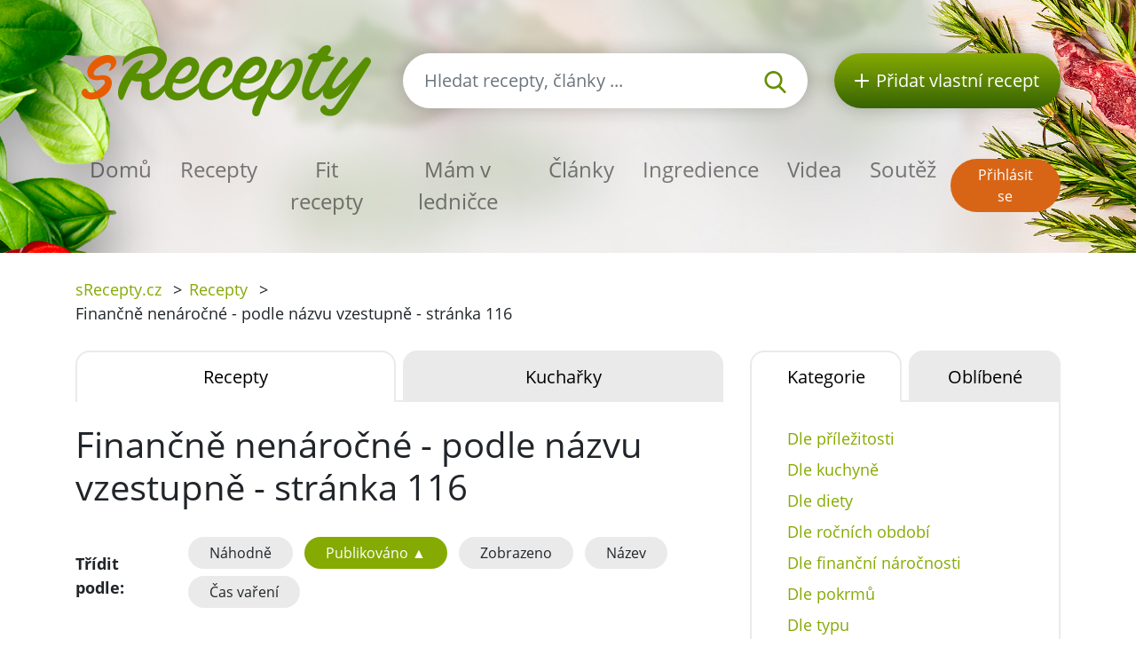

--- FILE ---
content_type: text/html; charset=utf-8
request_url: https://srecepty.cz/kategorie-receptu/financne-nenarocne/recepty/stranka/116?q%5Bs%5D=slug+asc
body_size: 84915
content:
<!DOCTYPE html>
<html lang='cs'>
<head prefix='og: http://ogp.me/ns# fb: http://ogp.me/ns/fb#'>
<meta content='text/html; charset=UTF-8' http-equiv='Content-Type'>
<meta content='width=device-width, initial-scale=1.0' name='viewport'>
<title>Finančně nenáročné - podle názvu vzestupně - | Recepty sRecepty.CZ</title>
<meta name="description" content="Finančně nenáročné - podle názvu vzestupně - stránka 116">
<meta name="keywords" content="finančně nenáročné, recepty, stránka 116">
<link href='/rss.xml' rel='alternate' title='RSS 2.0' type='application/rss+xml'>
<meta property="og:site_name" content="sRecepty.cz" />
<meta property="og:title" content="Finančně nenáročné - podle názvu vzestupně - stránka 116" />
<meta property="og:description" content="Finančně nenáročné - podle názvu vzestupně - stránka 116" />
<meta property="fb:app_id" content="433779656828109" />
<meta property="og:type" content="website" />
<link href='https://srecepty.cz/kategorie-receptu/financne-nenarocne/recepty?page=116' rel='canonical'>

<link rel="icon" type="image/x-icon" href="https://srecepty.cz/favicon.ico" />
<link rel="stylesheet" href="https://srecepty.cz/packs/css/application-61a6373b.css" />
<link rel="stylesheet" href="https://srecepty.cz/assets/application-bc940b97144cb0ef4799f55892c7bc737f4415352db15e87d70e04f3a8d553bc.css" media="all" />
<meta content='#678C00' name='theme-color'>
<meta name="csrf-param" content="authenticity_token" />
<meta name="csrf-token" content="HXdbyC7_-NI3lzJGCucU90SbdUk3ZDVxI1qUT8e7M7mu3BtFkUsFNgcDPAb41eaKirPTtxtV6xcuxgCDipTOTw" />

<!-- Google Tag Manager -->
<script>(function(w,d,s,l,i){w[l]=w[l]||[];w[l].push({'gtm.start':
new Date().getTime(),event:'gtm.js'});var f=d.getElementsByTagName(s)[0],
j=d.createElement(s),dl=l!='dataLayer'?'&l='+l:'';j.async=true;j.src=
'https://www.googletagmanager.com/gtm.js?id='+i+dl;f.parentNode.insertBefore(j,f);
})(window,document,'script','dataLayer','GTM-TCT34HX');</script>
<!-- End Google Tag Manager -->
<script type='application/ld+json'>
{
  "@context": "https://schema.org/",
  "@type": "ItemList",
  "name": "Finančně nenáročné",
  "url": "https://srecepty.cz/kategorie-receptu/financne-nenarocne/recepty",
  "itemListElement": [
    {
      "@type": "ListItem",
      "position": 1,
      "url": "https://srecepty.cz/bagely-s-rukolou"
    },
    {
      "@type": "ListItem",
      "position": 2,
      "url": "https://srecepty.cz/svestkova-nedelni-bomba"
    },
    {
      "@type": "ListItem",
      "position": 3,
      "url": "https://srecepty.cz/veprova-plec-na-pive"
    },
    {
      "@type": "ListItem",
      "position": 4,
      "url": "https://srecepty.cz/treny-jablkovy-kolac-se-snehem"
    },
    {
      "@type": "ListItem",
      "position": 5,
      "url": "https://srecepty.cz/jednoduchy-jablecny-obraceny-kolac"
    },
    {
      "@type": "ListItem",
      "position": 6,
      "url": "https://srecepty.cz/chlebickova-veka-z-domaci-pekarny"
    },
    {
      "@type": "ListItem",
      "position": 7,
      "url": "https://srecepty.cz/rizky-plnene-cibuli"
    },
    {
      "@type": "ListItem",
      "position": 8,
      "url": "https://srecepty.cz/bramborovy-gulas-na-nedeli"
    },
    {
      "@type": "ListItem",
      "position": 9,
      "url": "https://srecepty.cz/houbova-polevka-s-kapustickami"
    },
    {
      "@type": "ListItem",
      "position": 10,
      "url": "https://srecepty.cz/cuketova-polevka"
    },
    {
      "@type": "ListItem",
      "position": 11,
      "url": "https://srecepty.cz/pomazanka-z-nivy"
    },
    {
      "@type": "ListItem",
      "position": 12,
      "url": "https://srecepty.cz/nudle-s-michanymi-vejci"
    },
    {
      "@type": "ListItem",
      "position": 13,
      "url": "https://srecepty.cz/topinky-s-mrkvovou-majonezou"
    },
    {
      "@type": "ListItem",
      "position": 14,
      "url": "https://srecepty.cz/rychla-italska-polevka"
    },
    {
      "@type": "ListItem",
      "position": 15,
      "url": "https://srecepty.cz/cuketovy-spiz"
    },
    {
      "@type": "ListItem",
      "position": 16,
      "url": "https://srecepty.cz/cokoladovy-chlebicek-se-svestkami"
    },
    {
      "@type": "ListItem",
      "position": 17,
      "url": "https://srecepty.cz/zampionove-brambory"
    },
    {
      "@type": "ListItem",
      "position": 18,
      "url": "https://srecepty.cz/madarske-makarony"
    },
    {
      "@type": "ListItem",
      "position": 19,
      "url": "https://srecepty.cz/avokadova-omacka-ii"
    },
    {
      "@type": "ListItem",
      "position": 20,
      "url": "https://srecepty.cz/gramatika"
    },
    {
      "@type": "ListItem",
      "position": 21,
      "url": "https://srecepty.cz/sileny-masovy-koule"
    },
    {
      "@type": "ListItem",
      "position": 22,
      "url": "https://srecepty.cz/srnci-po-burgundsku"
    },
    {
      "@type": "ListItem",
      "position": 23,
      "url": "https://srecepty.cz/adventni-cesnecka"
    },
    {
      "@type": "ListItem",
      "position": 24,
      "url": "https://srecepty.cz/rychly-dort-rox"
    },
    {
      "@type": "ListItem",
      "position": 25,
      "url": "https://srecepty.cz/dusene-jehneci-s-tymianem"
    },
    {
      "@type": "ListItem",
      "position": 26,
      "url": "https://srecepty.cz/linecke-testo-na-cukrovi"
    },
    {
      "@type": "ListItem",
      "position": 27,
      "url": "https://srecepty.cz/slehackovy-dort"
    },
    {
      "@type": "ListItem",
      "position": 28,
      "url": "https://srecepty.cz/gulasova-polevka-pikantni"
    },
    {
      "@type": "ListItem",
      "position": 29,
      "url": "https://srecepty.cz/sladka-ryze-s-tvarohem"
    },
    {
      "@type": "ListItem",
      "position": 30,
      "url": "https://srecepty.cz/zalivka-z-citronu"
    },
    {
      "@type": "ListItem",
      "position": 31,
      "url": "https://srecepty.cz/kureci-kung-pao-ii"
    },
    {
      "@type": "ListItem",
      "position": 32,
      "url": "https://srecepty.cz/rajcatove-sufle-s-testovinovym-salatem"
    },
    {
      "@type": "ListItem",
      "position": 33,
      "url": "https://srecepty.cz/kastanove-kosicky"
    },
    {
      "@type": "ListItem",
      "position": 34,
      "url": "https://srecepty.cz/cockova-kase"
    },
    {
      "@type": "ListItem",
      "position": 35,
      "url": "https://srecepty.cz/bramborove-noky-s-houskou"
    },
    {
      "@type": "ListItem",
      "position": 36,
      "url": "https://srecepty.cz/domaci-bananova-zmrzlina"
    },
    {
      "@type": "ListItem",
      "position": 37,
      "url": "https://srecepty.cz/banany-po-brazilsku"
    },
    {
      "@type": "ListItem",
      "position": 38,
      "url": "https://srecepty.cz/ostravska-domaci-sekana"
    },
    {
      "@type": "ListItem",
      "position": 39,
      "url": "https://srecepty.cz/parizska-slehacka"
    },
    {
      "@type": "ListItem",
      "position": 40,
      "url": "https://srecepty.cz/ptaci-mleko"
    },
    {
      "@type": "ListItem",
      "position": 41,
      "url": "https://srecepty.cz/fazole-se-sunkou-a-smetanou"
    },
    {
      "@type": "ListItem",
      "position": 42,
      "url": "https://srecepty.cz/oplatkove-cokoladovo-orechove-rezy"
    },
    {
      "@type": "ListItem",
      "position": 43,
      "url": "https://srecepty.cz/sorbet-ze-zeleneho-caje-s-matou-a-citronem"
    },
    {
      "@type": "ListItem",
      "position": 44,
      "url": "https://srecepty.cz/veprove-se-zampiony"
    },
    {
      "@type": "ListItem",
      "position": 45,
      "url": "https://srecepty.cz/pudinkovy-rez"
    },
    {
      "@type": "ListItem",
      "position": 46,
      "url": "https://srecepty.cz/houbove-spagety"
    },
    {
      "@type": "ListItem",
      "position": 47,
      "url": "https://srecepty.cz/brokolicovy-nakyp"
    },
    {
      "@type": "ListItem",
      "position": 48,
      "url": "https://srecepty.cz/plnena-dyne"
    },
    {
      "@type": "ListItem",
      "position": 49,
      "url": "https://srecepty.cz/krehke-susenky"
    },
    {
      "@type": "ListItem",
      "position": 50,
      "url": "https://srecepty.cz/blatenske-file"
    },
    {
      "@type": "ListItem",
      "position": 51,
      "url": "https://srecepty.cz/veprove-nudlicky-s-zampiony-a-jarni-cibulkou"
    },
    {
      "@type": "ListItem",
      "position": 52,
      "url": "https://srecepty.cz/chlebicky-v-houbovem-testicku"
    },
    {
      "@type": "ListItem",
      "position": 53,
      "url": "https://srecepty.cz/plnene-syrove-kornoutky"
    },
    {
      "@type": "ListItem",
      "position": 54,
      "url": "https://srecepty.cz/domaci-citronada"
    },
    {
      "@type": "ListItem",
      "position": 55,
      "url": "https://srecepty.cz/rostena-na-zazvoru"
    },
    {
      "@type": "ListItem",
      "position": 56,
      "url": "https://srecepty.cz/ostruzinovy-dzem"
    },
    {
      "@type": "ListItem",
      "position": 57,
      "url": "https://srecepty.cz/ostruzinovy-kompot"
    },
    {
      "@type": "ListItem",
      "position": 58,
      "url": "https://srecepty.cz/brokolicova-polevka-se-syrem"
    },
    {
      "@type": "ListItem",
      "position": 59,
      "url": "https://srecepty.cz/broskvovy-zakusek"
    },
    {
      "@type": "ListItem",
      "position": 60,
      "url": "https://srecepty.cz/salat-s-repou-a-nivou"
    },
    {
      "@type": "ListItem",
      "position": 61,
      "url": "https://srecepty.cz/kure-na-zpusob-veproveho"
    },
    {
      "@type": "ListItem",
      "position": 62,
      "url": "https://srecepty.cz/kure-pecene-na-cibuli"
    },
    {
      "@type": "ListItem",
      "position": 63,
      "url": "https://srecepty.cz/stefanovske-strikance"
    },
    {
      "@type": "ListItem",
      "position": 64,
      "url": "https://srecepty.cz/zeleninova-smes-s-kurecim-masem"
    },
    {
      "@type": "ListItem",
      "position": 65,
      "url": "https://srecepty.cz/omacka-z-lesnich-plodu"
    },
    {
      "@type": "ListItem",
      "position": 66,
      "url": "https://srecepty.cz/cuketa-v-hermelinovem-testicku"
    },
    {
      "@type": "ListItem",
      "position": 67,
      "url": "https://srecepty.cz/kure-karkulka"
    },
    {
      "@type": "ListItem",
      "position": 68,
      "url": "https://srecepty.cz/bramborovy-knedlik-s-cuketou"
    },
    {
      "@type": "ListItem",
      "position": 69,
      "url": "https://srecepty.cz/tvarohove-rezy-s-hroznovym-vinem"
    },
    {
      "@type": "ListItem",
      "position": 70,
      "url": "https://srecepty.cz/kureci-prsa-v-alobalu"
    },
    {
      "@type": "ListItem",
      "position": 71,
      "url": "https://srecepty.cz/masove-kulicky-v-houbove-omacce"
    },
    {
      "@type": "ListItem",
      "position": 72,
      "url": "https://srecepty.cz/hovezi-klizka-v-omacce"
    },
    {
      "@type": "ListItem",
      "position": 73,
      "url": "https://srecepty.cz/syrova-pomazanka"
    },
    {
      "@type": "ListItem",
      "position": 74,
      "url": "https://srecepty.cz/ostruzinovy-dzem-s-jablky"
    },
    {
      "@type": "ListItem",
      "position": 75,
      "url": "https://srecepty.cz/pikantni-kotlik-s-veprovym-masem"
    },
    {
      "@type": "ListItem",
      "position": 76,
      "url": "https://srecepty.cz/celozrnne-psenicne-housticky"
    },
    {
      "@type": "ListItem",
      "position": 77,
      "url": "https://srecepty.cz/raholecke-kure"
    },
    {
      "@type": "ListItem",
      "position": 78,
      "url": "https://srecepty.cz/ryzovy-salat-s-uzeninou"
    },
    {
      "@type": "ListItem",
      "position": 79,
      "url": "https://srecepty.cz/rychla-polevka"
    },
    {
      "@type": "ListItem",
      "position": 80,
      "url": "https://srecepty.cz/cesnekove-pohlazeni"
    },
    {
      "@type": "ListItem",
      "position": 81,
      "url": "https://srecepty.cz/celerova-polevka"
    },
    {
      "@type": "ListItem",
      "position": 82,
      "url": "https://srecepty.cz/zeleninovy-salat-s-klicky-munga-a-jadelem"
    },
    {
      "@type": "ListItem",
      "position": 83,
      "url": "https://srecepty.cz/veprova-plec-se-zampiony-a-kapii"
    },
    {
      "@type": "ListItem",
      "position": 84,
      "url": "https://srecepty.cz/medenki"
    },
    {
      "@type": "ListItem",
      "position": 85,
      "url": "https://srecepty.cz/kure-po-asijsku"
    },
    {
      "@type": "ListItem",
      "position": 86,
      "url": "https://srecepty.cz/skeble-s-chorizem-a-bilymi-fazolemi"
    },
    {
      "@type": "ListItem",
      "position": 87,
      "url": "https://srecepty.cz/silvestrovsti-vetroplasi"
    },
    {
      "@type": "ListItem",
      "position": 88,
      "url": "https://srecepty.cz/krenova-pomazanka"
    },
    {
      "@type": "ListItem",
      "position": 89,
      "url": "https://srecepty.cz/vajecna-omeleta-s-hraskem-a-sunkou"
    },
    {
      "@type": "ListItem",
      "position": 90,
      "url": "https://srecepty.cz/smazene-cibulove-krouzky"
    },
    {
      "@type": "ListItem",
      "position": 91,
      "url": "https://srecepty.cz/syrova-rolada-ii"
    },
    {
      "@type": "ListItem",
      "position": 92,
      "url": "https://srecepty.cz/krehke-orechove-venecky"
    },
    {
      "@type": "ListItem",
      "position": 93,
      "url": "https://srecepty.cz/mlete-rizky-s-bananem"
    },
    {
      "@type": "ListItem",
      "position": 94,
      "url": "https://srecepty.cz/nedelni-knedlicky-do-polevky"
    },
    {
      "@type": "ListItem",
      "position": 95,
      "url": "https://srecepty.cz/bramborove-noky-se-spenatem-a-slaninou"
    },
    {
      "@type": "ListItem",
      "position": 96,
      "url": "https://srecepty.cz/brynzova-kolecka"
    },
    {
      "@type": "ListItem",
      "position": 97,
      "url": "https://srecepty.cz/lentilkove-susenky"
    },
    {
      "@type": "ListItem",
      "position": 98,
      "url": "https://srecepty.cz/chleb-bertik"
    },
    {
      "@type": "ListItem",
      "position": 99,
      "url": "https://srecepty.cz/ovocny-tunel"
    },
    {
      "@type": "ListItem",
      "position": 100,
      "url": "https://srecepty.cz/merunkovy-nakyp"
    },
    {
      "@type": "ListItem",
      "position": 101,
      "url": "https://srecepty.cz/amarounek"
    },
    {
      "@type": "ListItem",
      "position": 102,
      "url": "https://srecepty.cz/neplnene-vdolky-z-tvarohu"
    },
    {
      "@type": "ListItem",
      "position": 103,
      "url": "https://srecepty.cz/katama-kynute-placky"
    },
    {
      "@type": "ListItem",
      "position": 104,
      "url": "https://srecepty.cz/treska-na-majorance"
    },
    {
      "@type": "ListItem",
      "position": 105,
      "url": "https://srecepty.cz/dusena-mrkev-s-hraskem"
    },
    {
      "@type": "ListItem",
      "position": 106,
      "url": "https://srecepty.cz/zapeceny-pangasius"
    },
    {
      "@type": "ListItem",
      "position": 107,
      "url": "https://srecepty.cz/opecene-brambory-ve-slaninovem-kabatku-s-dusenym-zelim"
    },
    {
      "@type": "ListItem",
      "position": 108,
      "url": "https://srecepty.cz/kokosova-bublanina"
    },
    {
      "@type": "ListItem",
      "position": 109,
      "url": "https://srecepty.cz/testoviny-s-nivou-a-porkem"
    },
    {
      "@type": "ListItem",
      "position": 110,
      "url": "https://srecepty.cz/orechove-placky"
    },
    {
      "@type": "ListItem",
      "position": 111,
      "url": "https://srecepty.cz/rohlikove-raznici"
    },
    {
      "@type": "ListItem",
      "position": 112,
      "url": "https://srecepty.cz/hovezi-rolada-plnena-anglickou-slaninou"
    },
    {
      "@type": "ListItem",
      "position": 113,
      "url": "https://srecepty.cz/jitrnicka-jelitko-rychla-vecere"
    },
    {
      "@type": "ListItem",
      "position": 114,
      "url": "https://srecepty.cz/smradlave-brambory"
    },
    {
      "@type": "ListItem",
      "position": 115,
      "url": "https://srecepty.cz/pohankove-placky-s-kysanym-zelim"
    },
    {
      "@type": "ListItem",
      "position": 116,
      "url": "https://srecepty.cz/vajickove-muchomurky"
    },
    {
      "@type": "ListItem",
      "position": 117,
      "url": "https://srecepty.cz/boruvkovy-kolac-s-kremovym-syrem"
    },
    {
      "@type": "ListItem",
      "position": 118,
      "url": "https://srecepty.cz/pudinkovy-kolac"
    },
    {
      "@type": "ListItem",
      "position": 119,
      "url": "https://srecepty.cz/kynuta-snerovacka-se-svestkami-a-tvarohem"
    },
    {
      "@type": "ListItem",
      "position": 120,
      "url": "https://srecepty.cz/mazanec-hneteny-v-pekarne"
    },
    {
      "@type": "ListItem",
      "position": 121,
      "url": "https://srecepty.cz/rychla-salatova-polevka"
    },
    {
      "@type": "ListItem",
      "position": 122,
      "url": "https://srecepty.cz/meringue-s-malinami"
    },
    {
      "@type": "ListItem",
      "position": 123,
      "url": "https://srecepty.cz/kureci-zaludky-v-omacce-s-uzenym-masem"
    },
    {
      "@type": "ListItem",
      "position": 124,
      "url": "https://srecepty.cz/rajcatovy-salat-s-grilovanym-lilkem"
    },
    {
      "@type": "ListItem",
      "position": 125,
      "url": "https://srecepty.cz/hovezi-kostky-v-okurkach"
    },
    {
      "@type": "ListItem",
      "position": 126,
      "url": "https://srecepty.cz/babovka-s-kavou"
    },
    {
      "@type": "ListItem",
      "position": 127,
      "url": "https://srecepty.cz/tvarohove-placicky"
    },
    {
      "@type": "ListItem",
      "position": 128,
      "url": "https://srecepty.cz/polevka-z-tykve"
    },
    {
      "@type": "ListItem",
      "position": 129,
      "url": "https://srecepty.cz/veprovy-mozecek-s-vejci"
    },
    {
      "@type": "ListItem",
      "position": 130,
      "url": "https://srecepty.cz/bramborove-knedlicky-s-cibulkou-a-uzeninou"
    },
    {
      "@type": "ListItem",
      "position": 131,
      "url": "https://srecepty.cz/pohankove-karbanatky"
    },
    {
      "@type": "ListItem",
      "position": 132,
      "url": "https://srecepty.cz/fazole-z-vysociny"
    },
    {
      "@type": "ListItem",
      "position": 133,
      "url": "https://srecepty.cz/celerova-pomazanka-se-syrem"
    },
    {
      "@type": "ListItem",
      "position": 134,
      "url": "https://srecepty.cz/expresni-hraskovy-krem-s-vejcem"
    },
    {
      "@type": "ListItem",
      "position": 135,
      "url": "https://srecepty.cz/fazole-v-orechove-omacce"
    },
    {
      "@type": "ListItem",
      "position": 136,
      "url": "https://srecepty.cz/polevka-ze-zelenych-fazolek-s-koprem"
    },
    {
      "@type": "ListItem",
      "position": 137,
      "url": "https://srecepty.cz/boruvkovy-kolac-s-tvarohovou-nadivkou"
    },
    {
      "@type": "ListItem",
      "position": 138,
      "url": "https://srecepty.cz/orechove-rohlicky-se-smetanou"
    },
    {
      "@type": "ListItem",
      "position": 139,
      "url": "https://srecepty.cz/drubky-v-ryzi"
    },
    {
      "@type": "ListItem",
      "position": 140,
      "url": "https://srecepty.cz/kapustove-rizky"
    },
    {
      "@type": "ListItem",
      "position": 141,
      "url": "https://srecepty.cz/pecena-cuketa"
    },
    {
      "@type": "ListItem",
      "position": 142,
      "url": "https://srecepty.cz/zelena-polevka-s-brokolici"
    },
    {
      "@type": "ListItem",
      "position": 143,
      "url": "https://srecepty.cz/zloutkove-kulicky"
    },
    {
      "@type": "ListItem",
      "position": 144,
      "url": "https://srecepty.cz/veprove-platecky-v-zelenine"
    },
    {
      "@type": "ListItem",
      "position": 145,
      "url": "https://srecepty.cz/chilli-fazole-s-klobasou"
    },
    {
      "@type": "ListItem",
      "position": 146,
      "url": "https://srecepty.cz/ovesny-kolac"
    },
    {
      "@type": "ListItem",
      "position": 147,
      "url": "https://srecepty.cz/noky-s-brynzou-a-spenatem"
    },
    {
      "@type": "ListItem",
      "position": 148,
      "url": "https://srecepty.cz/dip-z-kurete"
    },
    {
      "@type": "ListItem",
      "position": 149,
      "url": "https://srecepty.cz/testoviny-se-syrem"
    },
    {
      "@type": "ListItem",
      "position": 150,
      "url": "https://srecepty.cz/chilli-celozrnne-susenky"
    },
    {
      "@type": "ListItem",
      "position": 151,
      "url": "https://srecepty.cz/karbenatky-z-ovesnych-vlocek"
    },
    {
      "@type": "ListItem",
      "position": 152,
      "url": "https://srecepty.cz/cibulovy-kolac"
    },
    {
      "@type": "ListItem",
      "position": 153,
      "url": "https://srecepty.cz/velikonocni-tvarohovy-mazanec"
    },
    {
      "@type": "ListItem",
      "position": 154,
      "url": "https://srecepty.cz/ovocny-salat-s-jahodami"
    },
    {
      "@type": "ListItem",
      "position": 155,
      "url": "https://srecepty.cz/slane-pusinky"
    },
    {
      "@type": "ListItem",
      "position": 156,
      "url": "https://srecepty.cz/rolada-s-tvarohem"
    },
    {
      "@type": "ListItem",
      "position": 157,
      "url": "https://srecepty.cz/kureci-maso-s-jahodami-zabalene-ve-slanine"
    },
    {
      "@type": "ListItem",
      "position": 158,
      "url": "https://srecepty.cz/veprova-rolada"
    },
    {
      "@type": "ListItem",
      "position": 159,
      "url": "https://srecepty.cz/livance"
    },
    {
      "@type": "ListItem",
      "position": 160,
      "url": "https://srecepty.cz/veprove-maso-na-jalovci"
    },
    {
      "@type": "ListItem",
      "position": 161,
      "url": "https://srecepty.cz/oranzova-buchta"
    },
    {
      "@type": "ListItem",
      "position": 162,
      "url": "https://srecepty.cz/buchta-s-tvarohem-a-kompotem"
    },
    {
      "@type": "ListItem",
      "position": 163,
      "url": "https://srecepty.cz/sojove-kostky-na-horcici"
    },
    {
      "@type": "ListItem",
      "position": 164,
      "url": "https://srecepty.cz/kvetakove-placicky-se-syrem"
    },
    {
      "@type": "ListItem",
      "position": 165,
      "url": "https://srecepty.cz/mrakova-rybi-pomazanka"
    },
    {
      "@type": "ListItem",
      "position": 166,
      "url": "https://srecepty.cz/spenatova-omeleta"
    },
    {
      "@type": "ListItem",
      "position": 167,
      "url": "https://srecepty.cz/tatarkove-rizky"
    },
    {
      "@type": "ListItem",
      "position": 168,
      "url": "https://srecepty.cz/redkvickova-polevka-s-kvetakem"
    },
    {
      "@type": "ListItem",
      "position": 169,
      "url": "https://srecepty.cz/kapri-sekana"
    },
    {
      "@type": "ListItem",
      "position": 170,
      "url": "https://srecepty.cz/zeleninova-polevka-po-italsku"
    },
    {
      "@type": "ListItem",
      "position": 171,
      "url": "https://srecepty.cz/masove-kroketky-s-cibuli"
    },
    {
      "@type": "ListItem",
      "position": 172,
      "url": "https://srecepty.cz/pomazanka-z-cerstvych-zampionu"
    },
    {
      "@type": "ListItem",
      "position": 173,
      "url": "https://srecepty.cz/smazene-palacinkove-nudlicky-do-polevky"
    },
    {
      "@type": "ListItem",
      "position": 174,
      "url": "https://srecepty.cz/hovezi-pecene-se-zeleninou"
    },
    {
      "@type": "ListItem",
      "position": 175,
      "url": "https://srecepty.cz/jablecny-tarte"
    },
    {
      "@type": "ListItem",
      "position": 176,
      "url": "https://srecepty.cz/masove-kulicky-albondigas"
    },
    {
      "@type": "ListItem",
      "position": 177,
      "url": "https://srecepty.cz/kure-se-slaninou"
    },
    {
      "@type": "ListItem",
      "position": 178,
      "url": "https://srecepty.cz/zapekane-brambory-s-houbami"
    },
    {
      "@type": "ListItem",
      "position": 179,
      "url": "https://srecepty.cz/zapecena-syrova-pochoutka"
    },
    {
      "@type": "ListItem",
      "position": 180,
      "url": "https://srecepty.cz/klobasovy-zavin"
    },
    {
      "@type": "ListItem",
      "position": 181,
      "url": "https://srecepty.cz/pecene-masove-kulicky"
    },
    {
      "@type": "ListItem",
      "position": 182,
      "url": "https://srecepty.cz/kureci-smetanove-nudlicky-s-cibulkou"
    },
    {
      "@type": "ListItem",
      "position": 183,
      "url": "https://srecepty.cz/armenska-pomazanka"
    },
    {
      "@type": "ListItem",
      "position": 184,
      "url": "https://srecepty.cz/rajcatovo-brokolicovy-nakyp"
    },
    {
      "@type": "ListItem",
      "position": 185,
      "url": "https://srecepty.cz/ovocne-kulicky-z-tvarohoveho-testa"
    },
    {
      "@type": "ListItem",
      "position": 186,
      "url": "https://srecepty.cz/francouzska-slepici-polevka"
    },
    {
      "@type": "ListItem",
      "position": 187,
      "url": "https://srecepty.cz/smazene-kosmatice"
    },
    {
      "@type": "ListItem",
      "position": 188,
      "url": "https://srecepty.cz/bramborove-knedliky-podle-maminky"
    },
    {
      "@type": "ListItem",
      "position": 189,
      "url": "https://srecepty.cz/rizoto-s-uzenym-masem-a-zeleninou"
    },
    {
      "@type": "ListItem",
      "position": 190,
      "url": "https://srecepty.cz/caesar-burgery"
    },
    {
      "@type": "ListItem",
      "position": 191,
      "url": "https://srecepty.cz/sezamky-s-datlemi-a-skorici"
    },
    {
      "@type": "ListItem",
      "position": 192,
      "url": "https://srecepty.cz/celozrnne-susenky"
    },
    {
      "@type": "ListItem",
      "position": 193,
      "url": "https://srecepty.cz/karamelove-kure-podle-stelly-zazvorkove"
    },
    {
      "@type": "ListItem",
      "position": 194,
      "url": "https://srecepty.cz/koprova-omacka-rychla"
    },
    {
      "@type": "ListItem",
      "position": 195,
      "url": "https://srecepty.cz/klasicky-jablecny-paj-podle-apetitu"
    },
    {
      "@type": "ListItem",
      "position": 196,
      "url": "https://srecepty.cz/ravioly-se-salveji"
    },
    {
      "@type": "ListItem",
      "position": 197,
      "url": "https://srecepty.cz/omeleta-s-houbami-a-slaninou"
    },
    {
      "@type": "ListItem",
      "position": 198,
      "url": "https://srecepty.cz/grilovany-syrovo-slaninovy-pecen"
    },
    {
      "@type": "ListItem",
      "position": 199,
      "url": "https://srecepty.cz/kokosovy-ryzovy-nakyp"
    },
    {
      "@type": "ListItem",
      "position": 200,
      "url": "https://srecepty.cz/paprikove-salamove-placicky"
    },
    {
      "@type": "ListItem",
      "position": 201,
      "url": "https://srecepty.cz/hliva-s-knedlikem-a-vejci"
    },
    {
      "@type": "ListItem",
      "position": 202,
      "url": "https://srecepty.cz/ovocna-kolecka"
    },
    {
      "@type": "ListItem",
      "position": 203,
      "url": "https://srecepty.cz/celestynske-nudle"
    },
    {
      "@type": "ListItem",
      "position": 204,
      "url": "https://srecepty.cz/pikantni-pomazanka"
    },
    {
      "@type": "ListItem",
      "position": 205,
      "url": "https://srecepty.cz/oblozene-houby-v-aspiku"
    },
    {
      "@type": "ListItem",
      "position": 206,
      "url": "https://srecepty.cz/rychla-veka-z-domaci-pekarny"
    },
    {
      "@type": "ListItem",
      "position": 207,
      "url": "https://srecepty.cz/tvaruzkove-karbanatky"
    },
    {
      "@type": "ListItem",
      "position": 208,
      "url": "https://srecepty.cz/polevka-z-mrkve-a-kapie"
    },
    {
      "@type": "ListItem",
      "position": 209,
      "url": "https://srecepty.cz/fazolovy-salat"
    },
    {
      "@type": "ListItem",
      "position": 210,
      "url": "https://srecepty.cz/fazolova-polevka-se-susenymi-rajcaty"
    },
    {
      "@type": "ListItem",
      "position": 211,
      "url": "https://srecepty.cz/rychla-vajecna-polevka"
    },
    {
      "@type": "ListItem",
      "position": 212,
      "url": "https://srecepty.cz/korytnicka-jablicka"
    },
    {
      "@type": "ListItem",
      "position": 213,
      "url": "https://srecepty.cz/chuanita"
    },
    {
      "@type": "ListItem",
      "position": 214,
      "url": "https://srecepty.cz/pecene-brambory-ve-slupce"
    },
    {
      "@type": "ListItem",
      "position": 215,
      "url": "https://srecepty.cz/jablecne-livance-pancakes-z-americke-kucharky"
    },
    {
      "@type": "ListItem",
      "position": 216,
      "url": "https://srecepty.cz/fazolove-rizky"
    },
    {
      "@type": "ListItem",
      "position": 217,
      "url": "https://srecepty.cz/plnene-oplatkove-rezy"
    },
    {
      "@type": "ListItem",
      "position": 218,
      "url": "https://srecepty.cz/masovy-salat-s-kecupem"
    },
    {
      "@type": "ListItem",
      "position": 219,
      "url": "https://srecepty.cz/stavnate-mlete-maso-s-fazolkami-a-ryzi"
    },
    {
      "@type": "ListItem",
      "position": 220,
      "url": "https://srecepty.cz/zapecene-brambory-s-brokolici"
    },
    {
      "@type": "ListItem",
      "position": 221,
      "url": "https://srecepty.cz/taramasalata"
    },
    {
      "@type": "ListItem",
      "position": 222,
      "url": "https://srecepty.cz/tvarohovy-nakyp-s-jahodami"
    },
    {
      "@type": "ListItem",
      "position": 223,
      "url": "https://srecepty.cz/presnidavka-pro-deti-z-jablek"
    },
    {
      "@type": "ListItem",
      "position": 224,
      "url": "https://srecepty.cz/kacina-bublanina"
    },
    {
      "@type": "ListItem",
      "position": 225,
      "url": "https://srecepty.cz/rybi-file-na-cesneku"
    },
    {
      "@type": "ListItem",
      "position": 226,
      "url": "https://srecepty.cz/sekana-kvetakova-pecene"
    },
    {
      "@type": "ListItem",
      "position": 227,
      "url": "https://srecepty.cz/polevka-z-hribku"
    },
    {
      "@type": "ListItem",
      "position": 228,
      "url": "https://srecepty.cz/dynove-omelety-s-ovocem"
    },
    {
      "@type": "ListItem",
      "position": 229,
      "url": "https://srecepty.cz/ovocny-kruti-tazin"
    },
    {
      "@type": "ListItem",
      "position": 230,
      "url": "https://srecepty.cz/sekane-rizky-z-veproveho-bucku"
    },
    {
      "@type": "ListItem",
      "position": 231,
      "url": "https://srecepty.cz/salat-caesar"
    },
    {
      "@type": "ListItem",
      "position": 232,
      "url": "https://srecepty.cz/asijske-zavitky"
    },
    {
      "@type": "ListItem",
      "position": 233,
      "url": "https://srecepty.cz/file-se-syrem"
    },
    {
      "@type": "ListItem",
      "position": 234,
      "url": "https://srecepty.cz/gulas-z-mleteho-masa"
    },
    {
      "@type": "ListItem",
      "position": 235,
      "url": "https://srecepty.cz/americke-brambory-s-vejci"
    },
    {
      "@type": "ListItem",
      "position": 236,
      "url": "https://srecepty.cz/moucnik-s-jablky"
    },
    {
      "@type": "ListItem",
      "position": 237,
      "url": "https://srecepty.cz/babiccina-cina"
    },
    {
      "@type": "ListItem",
      "position": 238,
      "url": "https://srecepty.cz/maxi-ptacek-s-kapiovou-stavou"
    },
    {
      "@type": "ListItem",
      "position": 239,
      "url": "https://srecepty.cz/zele-s-bananem"
    },
    {
      "@type": "ListItem",
      "position": 240,
      "url": "https://srecepty.cz/polevka-z-kukurice"
    },
    {
      "@type": "ListItem",
      "position": 241,
      "url": "https://srecepty.cz/madarsky-gulas"
    },
    {
      "@type": "ListItem",
      "position": 242,
      "url": "https://srecepty.cz/rolada-s-ole-tvarohem"
    },
    {
      "@type": "ListItem",
      "position": 243,
      "url": "https://srecepty.cz/napln-z-pudinku"
    },
    {
      "@type": "ListItem",
      "position": 244,
      "url": "https://srecepty.cz/hovezi-gulas-s-houbami-a-paprikou"
    },
    {
      "@type": "ListItem",
      "position": 245,
      "url": "https://srecepty.cz/mlecna-koprivova-polevka"
    },
    {
      "@type": "ListItem",
      "position": 246,
      "url": "https://srecepty.cz/cervene-zeli-s-brusinkami"
    },
    {
      "@type": "ListItem",
      "position": 247,
      "url": "https://srecepty.cz/bramborovy-eintopf-s-fazolemi"
    },
    {
      "@type": "ListItem",
      "position": 248,
      "url": "https://srecepty.cz/medove-hrusky-s-orisky"
    },
    {
      "@type": "ListItem",
      "position": 249,
      "url": "https://srecepty.cz/vanocni-sladke-oplatky"
    },
    {
      "@type": "ListItem",
      "position": 250,
      "url": "https://srecepty.cz/rimske-kure"
    },
    {
      "@type": "ListItem",
      "position": 251,
      "url": "https://srecepty.cz/listy-v-testicku"
    },
    {
      "@type": "ListItem",
      "position": 252,
      "url": "https://srecepty.cz/kefirove-livance"
    },
    {
      "@type": "ListItem",
      "position": 253,
      "url": "https://srecepty.cz/orechove-ze-strojku-podle-prababicky"
    },
    {
      "@type": "ListItem",
      "position": 254,
      "url": "https://srecepty.cz/jablecna-kase"
    },
    {
      "@type": "ListItem",
      "position": 255,
      "url": "https://srecepty.cz/cesnecka-od-josefa"
    },
    {
      "@type": "ListItem",
      "position": 256,
      "url": "https://srecepty.cz/gulas-od-sousedky"
    },
    {
      "@type": "ListItem",
      "position": 257,
      "url": "https://srecepty.cz/fazolova-houbova-polevka"
    },
    {
      "@type": "ListItem",
      "position": 258,
      "url": "https://srecepty.cz/sunkovy-nakyp"
    },
    {
      "@type": "ListItem",
      "position": 259,
      "url": "https://srecepty.cz/rychla-minestronka"
    },
    {
      "@type": "ListItem",
      "position": 260,
      "url": "https://srecepty.cz/pivni-tvaruzky"
    },
    {
      "@type": "ListItem",
      "position": 261,
      "url": "https://srecepty.cz/drstky-s-kapii"
    },
    {
      "@type": "ListItem",
      "position": 262,
      "url": "https://srecepty.cz/kureci-rizek-plneny-houbovou-smesi"
    },
    {
      "@type": "ListItem",
      "position": 263,
      "url": "https://srecepty.cz/pita-chleb-na-zpusob-pizzy"
    },
    {
      "@type": "ListItem",
      "position": 264,
      "url": "https://srecepty.cz/cuketove-karbanatky"
    },
    {
      "@type": "ListItem",
      "position": 265,
      "url": "https://srecepty.cz/smetanove-brambory"
    },
    {
      "@type": "ListItem",
      "position": 266,
      "url": "https://srecepty.cz/spaghetti-a-la-norma"
    },
    {
      "@type": "ListItem",
      "position": 267,
      "url": "https://srecepty.cz/spalicky-z-bucku"
    },
    {
      "@type": "ListItem",
      "position": 268,
      "url": "https://srecepty.cz/nakladane-veprove-rizky"
    },
    {
      "@type": "ListItem",
      "position": 269,
      "url": "https://srecepty.cz/fazolova-polevka-iii-rychla-verze"
    },
    {
      "@type": "ListItem",
      "position": 270,
      "url": "https://srecepty.cz/kakaovy-dortik"
    },
    {
      "@type": "ListItem",
      "position": 271,
      "url": "https://srecepty.cz/pirozky-s-mletym-masem"
    },
    {
      "@type": "ListItem",
      "position": 272,
      "url": "https://srecepty.cz/linecke-kyticky-s-cokoladou"
    },
    {
      "@type": "ListItem",
      "position": 273,
      "url": "https://srecepty.cz/dunajske-vlny-moji-sousedky"
    },
    {
      "@type": "ListItem",
      "position": 274,
      "url": "https://srecepty.cz/sezamova-sul"
    },
    {
      "@type": "ListItem",
      "position": 275,
      "url": "https://srecepty.cz/halloweensky-caj"
    },
    {
      "@type": "ListItem",
      "position": 276,
      "url": "https://srecepty.cz/sladkokysele-cibulky"
    },
    {
      "@type": "ListItem",
      "position": 277,
      "url": "https://srecepty.cz/kolacky-skvarkove"
    },
    {
      "@type": "ListItem",
      "position": 278,
      "url": "https://srecepty.cz/letni-obed-z-jednoho-pekace"
    },
    {
      "@type": "ListItem",
      "position": 279,
      "url": "https://srecepty.cz/krupavy-recky-kolac"
    },
    {
      "@type": "ListItem",
      "position": 280,
      "url": "https://srecepty.cz/satecky-s-jablky"
    },
    {
      "@type": "ListItem",
      "position": 281,
      "url": "https://srecepty.cz/lasagne-ratatouille"
    },
    {
      "@type": "ListItem",
      "position": 282,
      "url": "https://srecepty.cz/kufty"
    },
    {
      "@type": "ListItem",
      "position": 283,
      "url": "https://srecepty.cz/brokolicova-polevka-s-cesnekem"
    },
    {
      "@type": "ListItem",
      "position": 284,
      "url": "https://srecepty.cz/turinova-polevka"
    },
    {
      "@type": "ListItem",
      "position": 285,
      "url": "https://srecepty.cz/bublanina-s-jablky"
    },
    {
      "@type": "ListItem",
      "position": 286,
      "url": "https://srecepty.cz/kynute-tvarohovo-ovocne-rezy"
    },
    {
      "@type": "ListItem",
      "position": 287,
      "url": "https://srecepty.cz/pomazanka-z-drubezi-pastiky"
    },
    {
      "@type": "ListItem",
      "position": 288,
      "url": "https://srecepty.cz/rybizova-polevka"
    },
    {
      "@type": "ListItem",
      "position": 289,
      "url": "https://srecepty.cz/testovinovy-nakyp-s-orechy"
    },
    {
      "@type": "ListItem",
      "position": 290,
      "url": "https://srecepty.cz/tvarohovo-braborove-knedliky-se-svestkami"
    },
    {
      "@type": "ListItem",
      "position": 291,
      "url": "https://srecepty.cz/testovinovy-salat"
    },
    {
      "@type": "ListItem",
      "position": 292,
      "url": "https://srecepty.cz/bleskovy-ovocny-kolac"
    },
    {
      "@type": "ListItem",
      "position": 293,
      "url": "https://srecepty.cz/buchta-s-angrestovym-pudinkem"
    },
    {
      "@type": "ListItem",
      "position": 294,
      "url": "https://srecepty.cz/pasians"
    },
    {
      "@type": "ListItem",
      "position": 295,
      "url": "https://srecepty.cz/kvetak-v-majonezove-omacce"
    },
    {
      "@type": "ListItem",
      "position": 296,
      "url": "https://srecepty.cz/vajecna-pizza-z-pita-chleba"
    },
    {
      "@type": "ListItem",
      "position": 297,
      "url": "https://srecepty.cz/chundelka"
    },
    {
      "@type": "ListItem",
      "position": 298,
      "url": "https://srecepty.cz/porkova-roladka-do-polevky"
    },
    {
      "@type": "ListItem",
      "position": 299,
      "url": "https://srecepty.cz/kure-po-zahradnicku"
    },
    {
      "@type": "ListItem",
      "position": 300,
      "url": "https://srecepty.cz/kremova-porkova-polevka-s-medvedim-pestem"
    },
    {
      "@type": "ListItem",
      "position": 301,
      "url": "https://srecepty.cz/zapekane-brambory-s-uzenym-a-okurkou"
    },
    {
      "@type": "ListItem",
      "position": 302,
      "url": "https://srecepty.cz/petrzelova-polevka"
    },
    {
      "@type": "ListItem",
      "position": 303,
      "url": "https://srecepty.cz/broskvova-pochoutka-s-vanilkou"
    },
    {
      "@type": "ListItem",
      "position": 304,
      "url": "https://srecepty.cz/vlassky-salat"
    },
    {
      "@type": "ListItem",
      "position": 305,
      "url": "https://srecepty.cz/kureci-masova-zavarka-do-polevky"
    },
    {
      "@type": "ListItem",
      "position": 306,
      "url": "https://srecepty.cz/specialni-mrkvovy-salat-s-pomerancem"
    },
    {
      "@type": "ListItem",
      "position": 307,
      "url": "https://srecepty.cz/jablecna-stava"
    },
    {
      "@type": "ListItem",
      "position": 308,
      "url": "https://srecepty.cz/grilovane-uzene-koleno"
    },
    {
      "@type": "ListItem",
      "position": 309,
      "url": "https://srecepty.cz/majolkove-housticky"
    },
    {
      "@type": "ListItem",
      "position": 310,
      "url": "https://srecepty.cz/mysicky-podle-jessy"
    },
    {
      "@type": "ListItem",
      "position": 311,
      "url": "https://srecepty.cz/kachna-s-kapustou"
    },
    {
      "@type": "ListItem",
      "position": 312,
      "url": "https://srecepty.cz/zapecena-jablka-se-snehem"
    },
    {
      "@type": "ListItem",
      "position": 313,
      "url": "https://srecepty.cz/celerovy-salat-pro-slavnostni-prilezitost"
    },
    {
      "@type": "ListItem",
      "position": 314,
      "url": "https://srecepty.cz/strachanda"
    },
    {
      "@type": "ListItem",
      "position": 315,
      "url": "https://srecepty.cz/mrkvova-polevka-s-jogurtem-a-zazvorem"
    },
    {
      "@type": "ListItem",
      "position": 316,
      "url": "https://srecepty.cz/pomazanka-z-avokada--2"
    },
    {
      "@type": "ListItem",
      "position": 317,
      "url": "https://srecepty.cz/kureci-maso-s-ryzi-na-cinsky-zpusob"
    },
    {
      "@type": "ListItem",
      "position": 318,
      "url": "https://srecepty.cz/rebarborovy-kolac-s-drobenkou"
    },
    {
      "@type": "ListItem",
      "position": 319,
      "url": "https://srecepty.cz/hermelin-s-pivni-cibulkou"
    },
    {
      "@type": "ListItem",
      "position": 320,
      "url": "https://srecepty.cz/cokoladovo-orechova-babovka"
    },
    {
      "@type": "ListItem",
      "position": 321,
      "url": "https://srecepty.cz/bananova-babovka"
    },
    {
      "@type": "ListItem",
      "position": 322,
      "url": "https://srecepty.cz/krehke-merunkove-rohlicky-croisanty"
    },
    {
      "@type": "ListItem",
      "position": 323,
      "url": "https://srecepty.cz/indicka-cocka"
    },
    {
      "@type": "ListItem",
      "position": 324,
      "url": "https://srecepty.cz/kvetak-zapeceny-s-paprikami-slaninou-a-smetanou"
    },
    {
      "@type": "ListItem",
      "position": 325,
      "url": "https://srecepty.cz/ryzovy-kolac"
    },
    {
      "@type": "ListItem",
      "position": 326,
      "url": "https://srecepty.cz/nakladane-maso-na-panev"
    },
    {
      "@type": "ListItem",
      "position": 327,
      "url": "https://srecepty.cz/houby-na-cesneku"
    },
    {
      "@type": "ListItem",
      "position": 328,
      "url": "https://srecepty.cz/slehackova-rolada"
    },
    {
      "@type": "ListItem",
      "position": 329,
      "url": "https://srecepty.cz/slovenska-zelnacka-z-cerstveho-zeli"
    },
    {
      "@type": "ListItem",
      "position": 330,
      "url": "https://srecepty.cz/susenkovy-salam"
    },
    {
      "@type": "ListItem",
      "position": 331,
      "url": "https://srecepty.cz/orechovy-nugat"
    },
    {
      "@type": "ListItem",
      "position": 332,
      "url": "https://srecepty.cz/masovy-kolac"
    },
    {
      "@type": "ListItem",
      "position": 333,
      "url": "https://srecepty.cz/kruti-zeleninova-panev"
    },
    {
      "@type": "ListItem",
      "position": 334,
      "url": "https://srecepty.cz/hlivovy-spiz-v-testicku"
    },
    {
      "@type": "ListItem",
      "position": 335,
      "url": "https://srecepty.cz/dusene-hovezi-nudlicky-se-zeleninou"
    },
    {
      "@type": "ListItem",
      "position": 336,
      "url": "https://srecepty.cz/ryba-na-cesneku-a-cibuli"
    },
    {
      "@type": "ListItem",
      "position": 337,
      "url": "https://srecepty.cz/carbonnade-a-la-flamande"
    },
    {
      "@type": "ListItem",
      "position": 338,
      "url": "https://srecepty.cz/syrova-zemlovka-se-sunkou"
    },
    {
      "@type": "ListItem",
      "position": 339,
      "url": "https://srecepty.cz/hraskova-kase-pro-nejmensi"
    },
    {
      "@type": "ListItem",
      "position": 340,
      "url": "https://srecepty.cz/kotlety-na-slanine-a-horcici-s-houbovym-korenim"
    },
    {
      "@type": "ListItem",
      "position": 341,
      "url": "https://srecepty.cz/pudinkove-rezy-ii"
    },
    {
      "@type": "ListItem",
      "position": 342,
      "url": "https://srecepty.cz/kakaova-rolada-s-marmeladou"
    },
    {
      "@type": "ListItem",
      "position": 343,
      "url": "https://srecepty.cz/veprova-krkovicka-s-kapii"
    },
    {
      "@type": "ListItem",
      "position": 344,
      "url": "https://srecepty.cz/frankfurtska-polevka"
    },
    {
      "@type": "ListItem",
      "position": 345,
      "url": "https://srecepty.cz/masove-nudlicky-na-houbach"
    },
    {
      "@type": "ListItem",
      "position": 346,
      "url": "https://srecepty.cz/tvarohove-plasmusky"
    },
    {
      "@type": "ListItem",
      "position": 347,
      "url": "https://srecepty.cz/ovocny-salat-s-tofu"
    },
    {
      "@type": "ListItem",
      "position": 348,
      "url": "https://srecepty.cz/kolac-s-plnenymi-jablicky"
    },
    {
      "@type": "ListItem",
      "position": 349,
      "url": "https://srecepty.cz/litacky-z-jablek"
    },
    {
      "@type": "ListItem",
      "position": 350,
      "url": "https://srecepty.cz/krehka-babovka"
    },
    {
      "@type": "ListItem",
      "position": 351,
      "url": "https://srecepty.cz/brusinkova-ryze-s-krutim-masem"
    },
    {
      "@type": "ListItem",
      "position": 352,
      "url": "https://srecepty.cz/nakladany-lilek"
    },
    {
      "@type": "ListItem",
      "position": 353,
      "url": "https://srecepty.cz/houby-v-kyselem-nalevu"
    },
    {
      "@type": "ListItem",
      "position": 354,
      "url": "https://srecepty.cz/sadlove-kolacky"
    },
    {
      "@type": "ListItem",
      "position": 355,
      "url": "https://srecepty.cz/kakaove-cookies"
    },
    {
      "@type": "ListItem",
      "position": 356,
      "url": "https://srecepty.cz/anglicka-frittata"
    },
    {
      "@type": "ListItem",
      "position": 357,
      "url": "https://srecepty.cz/tvarohovy-nakyp-se-sunkou"
    },
    {
      "@type": "ListItem",
      "position": 358,
      "url": "https://srecepty.cz/bozi-milosti-s-vanilkovou-prichuti"
    },
    {
      "@type": "ListItem",
      "position": 359,
      "url": "https://srecepty.cz/zapecene-lilky"
    },
    {
      "@type": "ListItem",
      "position": 360,
      "url": "https://srecepty.cz/spagety-s-zampionovo-brokolicovym-prelivem"
    },
    {
      "@type": "ListItem",
      "position": 361,
      "url": "https://srecepty.cz/liskove-orisky-v-teste"
    },
    {
      "@type": "ListItem",
      "position": 362,
      "url": "https://srecepty.cz/pohankove-karbanatky-s-uzenym-syrem"
    },
    {
      "@type": "ListItem",
      "position": 363,
      "url": "https://srecepty.cz/smazeny-hovezi-jazyk"
    },
    {
      "@type": "ListItem",
      "position": 364,
      "url": "https://srecepty.cz/gulas-z-drubezich-zaludku"
    },
    {
      "@type": "ListItem",
      "position": 365,
      "url": "https://srecepty.cz/kukuricna-polevka"
    },
    {
      "@type": "ListItem",
      "position": 366,
      "url": "https://srecepty.cz/jablecny-kolac"
    },
    {
      "@type": "ListItem",
      "position": 367,
      "url": "https://srecepty.cz/linecke-kolacky"
    },
    {
      "@type": "ListItem",
      "position": 368,
      "url": "https://srecepty.cz/chleb-bramborovy"
    },
    {
      "@type": "ListItem",
      "position": 369,
      "url": "https://srecepty.cz/pecene-kure"
    },
    {
      "@type": "ListItem",
      "position": 370,
      "url": "https://srecepty.cz/rychla-buchta-s-jablky-a-orechy"
    },
    {
      "@type": "ListItem",
      "position": 371,
      "url": "https://srecepty.cz/argentina"
    },
    {
      "@type": "ListItem",
      "position": 372,
      "url": "https://srecepty.cz/spinacine-spenatove-karbanatky"
    },
    {
      "@type": "ListItem",
      "position": 373,
      "url": "https://srecepty.cz/zapecene-brambory-s-tvarohem"
    },
    {
      "@type": "ListItem",
      "position": 374,
      "url": "https://srecepty.cz/medova-zalivka-s-orisky"
    },
    {
      "@type": "ListItem",
      "position": 375,
      "url": "https://srecepty.cz/kynute-broskvove-knedliky"
    },
    {
      "@type": "ListItem",
      "position": 376,
      "url": "https://srecepty.cz/domaci-tiramisu"
    },
    {
      "@type": "ListItem",
      "position": 377,
      "url": "https://srecepty.cz/tribarevna-kase"
    },
    {
      "@type": "ListItem",
      "position": 378,
      "url": "https://srecepty.cz/rozpeky"
    },
    {
      "@type": "ListItem",
      "position": 379,
      "url": "https://srecepty.cz/letni-pomazanka"
    },
    {
      "@type": "ListItem",
      "position": 380,
      "url": "https://srecepty.cz/mikulovske-cukrovi"
    },
    {
      "@type": "ListItem",
      "position": 381,
      "url": "https://srecepty.cz/cikansky-salat"
    },
    {
      "@type": "ListItem",
      "position": 382,
      "url": "https://srecepty.cz/rychly-jablecny-kolac-z-hrnicku"
    },
    {
      "@type": "ListItem",
      "position": 383,
      "url": "https://srecepty.cz/chatarsky-svestkovy-kolac"
    },
    {
      "@type": "ListItem",
      "position": 384,
      "url": "https://srecepty.cz/pikantni-predkrm-z-koziho-syra-a-jablek"
    },
    {
      "@type": "ListItem",
      "position": 385,
      "url": "https://srecepty.cz/sojovy-mix-gulas"
    },
    {
      "@type": "ListItem",
      "position": 386,
      "url": "https://srecepty.cz/bila-houbova-omacka"
    },
    {
      "@type": "ListItem",
      "position": 387,
      "url": "https://srecepty.cz/citronove-zele-1"
    },
    {
      "@type": "ListItem",
      "position": 388,
      "url": "https://srecepty.cz/marinovane-papriky"
    },
    {
      "@type": "ListItem",
      "position": 389,
      "url": "https://srecepty.cz/mlecne-knedliky"
    },
    {
      "@type": "ListItem",
      "position": 390,
      "url": "https://srecepty.cz/testoviny-zapecene-s-masem-a-lecem"
    },
    {
      "@type": "ListItem",
      "position": 391,
      "url": "https://srecepty.cz/omacka-jatrova"
    },
    {
      "@type": "ListItem",
      "position": 392,
      "url": "https://srecepty.cz/dort-malakov"
    },
    {
      "@type": "ListItem",
      "position": 393,
      "url": "https://srecepty.cz/testoviny-s-rukolovym-pestem-a-masovymi-kulickami"
    },
    {
      "@type": "ListItem",
      "position": 394,
      "url": "https://srecepty.cz/letni-testoviny"
    },
    {
      "@type": "ListItem",
      "position": 395,
      "url": "https://srecepty.cz/jatrova-polevka"
    },
    {
      "@type": "ListItem",
      "position": 396,
      "url": "https://srecepty.cz/spagety-s-houbami"
    },
    {
      "@type": "ListItem",
      "position": 397,
      "url": "https://srecepty.cz/strikane-kokosove-jazycky"
    },
    {
      "@type": "ListItem",
      "position": 398,
      "url": "https://srecepty.cz/parizsky-pudink"
    },
    {
      "@type": "ListItem",
      "position": 399,
      "url": "https://srecepty.cz/dvoubarevna-placka-s-rybizem"
    },
    {
      "@type": "ListItem",
      "position": 400,
      "url": "https://srecepty.cz/merunkove-vlnky"
    },
    {
      "@type": "ListItem",
      "position": 401,
      "url": "https://srecepty.cz/halloweenska-polevka"
    },
    {
      "@type": "ListItem",
      "position": 402,
      "url": "https://srecepty.cz/cuketa-a-nektarinka"
    },
    {
      "@type": "ListItem",
      "position": 403,
      "url": "https://srecepty.cz/smazeny-plneny-syr"
    },
    {
      "@type": "ListItem",
      "position": 404,
      "url": "https://srecepty.cz/teply-salat-se-slaninou-a-fazolkami"
    },
    {
      "@type": "ListItem",
      "position": 405,
      "url": "https://srecepty.cz/spenatova-smetanova-polevka"
    },
    {
      "@type": "ListItem",
      "position": 406,
      "url": "https://srecepty.cz/mozeckova-pomazanka"
    },
    {
      "@type": "ListItem",
      "position": 407,
      "url": "https://srecepty.cz/angrestova-polevka"
    },
    {
      "@type": "ListItem",
      "position": 408,
      "url": "https://srecepty.cz/zloutkove-rakvicky"
    },
    {
      "@type": "ListItem",
      "position": 409,
      "url": "https://srecepty.cz/kruti-rolada-s-ryzi"
    },
    {
      "@type": "ListItem",
      "position": 410,
      "url": "https://srecepty.cz/zeleninove-leco-na-zavareni"
    },
    {
      "@type": "ListItem",
      "position": 411,
      "url": "https://srecepty.cz/jablecne-jahly"
    },
    {
      "@type": "ListItem",
      "position": 412,
      "url": "https://srecepty.cz/kulaty-kolac-na-plechu"
    },
    {
      "@type": "ListItem",
      "position": 413,
      "url": "https://srecepty.cz/dusene-redkvicky"
    },
    {
      "@type": "ListItem",
      "position": 414,
      "url": "https://srecepty.cz/kruti-platecky-s-mrkvi"
    },
    {
      "@type": "ListItem",
      "position": 415,
      "url": "https://srecepty.cz/veprove-kotletky-s-uzenym"
    },
    {
      "@type": "ListItem",
      "position": 416,
      "url": "https://srecepty.cz/syrove-precliky"
    },
    {
      "@type": "ListItem",
      "position": 417,
      "url": "https://srecepty.cz/ryze-se-sojovymi-nudlickami"
    },
    {
      "@type": "ListItem",
      "position": 418,
      "url": "https://srecepty.cz/krupave-placky-s-kyselym-zelim"
    },
    {
      "@type": "ListItem",
      "position": 419,
      "url": "https://srecepty.cz/smazene-zampiony"
    },
    {
      "@type": "ListItem",
      "position": 420,
      "url": "https://srecepty.cz/polevka-z-veprovych-kosti"
    },
    {
      "@type": "ListItem",
      "position": 421,
      "url": "https://srecepty.cz/placicky-z-vlocek"
    },
    {
      "@type": "ListItem",
      "position": 422,
      "url": "https://srecepty.cz/jemna-bramborova-polevka"
    },
    {
      "@type": "ListItem",
      "position": 423,
      "url": "https://srecepty.cz/vyprostovak"
    },
    {
      "@type": "ListItem",
      "position": 424,
      "url": "https://srecepty.cz/fazolove-karbanatky"
    },
    {
      "@type": "ListItem",
      "position": 425,
      "url": "https://srecepty.cz/energeticky-repovo-mrkvovy-koktejl"
    },
    {
      "@type": "ListItem",
      "position": 426,
      "url": "https://srecepty.cz/fazole-se-zeleninou"
    },
    {
      "@type": "ListItem",
      "position": 427,
      "url": "https://srecepty.cz/cedarove-susenky"
    },
    {
      "@type": "ListItem",
      "position": 428,
      "url": "https://srecepty.cz/pikantni-spagety"
    },
    {
      "@type": "ListItem",
      "position": 429,
      "url": "https://srecepty.cz/chlebove-rizky"
    },
    {
      "@type": "ListItem",
      "position": 430,
      "url": "https://srecepty.cz/smazenky"
    },
    {
      "@type": "ListItem",
      "position": 431,
      "url": "https://srecepty.cz/syrove-jednohubky-sup-sup"
    },
    {
      "@type": "ListItem",
      "position": 432,
      "url": "https://srecepty.cz/kompot-z-dyne"
    },
    {
      "@type": "ListItem",
      "position": 433,
      "url": "https://srecepty.cz/vajecna-pomazanka-s-majonezou"
    },
    {
      "@type": "ListItem",
      "position": 434,
      "url": "https://srecepty.cz/grilovany-banana-split"
    },
    {
      "@type": "ListItem",
      "position": 435,
      "url": "https://srecepty.cz/hovezi-kostky-se-zampiony-a-mrkvi"
    },
    {
      "@type": "ListItem",
      "position": 436,
      "url": "https://srecepty.cz/kapustovy-svitek"
    },
    {
      "@type": "ListItem",
      "position": 437,
      "url": "https://srecepty.cz/kapustovo-bramborove-frikadelky"
    },
    {
      "@type": "ListItem",
      "position": 438,
      "url": "https://srecepty.cz/jablickova-rolada"
    },
    {
      "@type": "ListItem",
      "position": 439,
      "url": "https://srecepty.cz/kruti-polevka-s-rajcatky"
    },
    {
      "@type": "ListItem",
      "position": 440,
      "url": "https://srecepty.cz/tatovo-kure-na-zelenine"
    },
    {
      "@type": "ListItem",
      "position": 441,
      "url": "https://srecepty.cz/plnene-pletence"
    },
    {
      "@type": "ListItem",
      "position": 442,
      "url": "https://srecepty.cz/spenatova-rolada-s-lehkou-zampionovou-omackou"
    },
    {
      "@type": "ListItem",
      "position": 443,
      "url": "https://srecepty.cz/bramborova-kase"
    },
    {
      "@type": "ListItem",
      "position": 444,
      "url": "https://srecepty.cz/testovinovy-nakyp-s-tvarohem"
    },
    {
      "@type": "ListItem",
      "position": 445,
      "url": "https://srecepty.cz/kapr-trochu-jinak"
    },
    {
      "@type": "ListItem",
      "position": 446,
      "url": "https://srecepty.cz/cibulovo-orechovy-kolac"
    },
    {
      "@type": "ListItem",
      "position": 447,
      "url": "https://srecepty.cz/spanelsky-salat"
    },
    {
      "@type": "ListItem",
      "position": 448,
      "url": "https://srecepty.cz/treska-na-houbach"
    },
    {
      "@type": "ListItem",
      "position": 449,
      "url": "https://srecepty.cz/terezciny-vlockove-livance"
    },
    {
      "@type": "ListItem",
      "position": 450,
      "url": "https://srecepty.cz/zavin-z-krabich-tycinek"
    },
    {
      "@type": "ListItem",
      "position": 451,
      "url": "https://srecepty.cz/bylinkove-brambory--2"
    },
    {
      "@type": "ListItem",
      "position": 452,
      "url": "https://srecepty.cz/dabelska-pomazanka"
    },
    {
      "@type": "ListItem",
      "position": 453,
      "url": "https://srecepty.cz/sametovy-nepeceny-cokodort-podle-apetitu"
    },
    {
      "@type": "ListItem",
      "position": 454,
      "url": "https://srecepty.cz/britsky-pudink-z-bileho-chleba"
    },
    {
      "@type": "ListItem",
      "position": 455,
      "url": "https://srecepty.cz/spenatove-nocky-do-polevky"
    },
    {
      "@type": "ListItem",
      "position": 456,
      "url": "https://srecepty.cz/mrkvovy-kolac"
    },
    {
      "@type": "ListItem",
      "position": 457,
      "url": "https://srecepty.cz/kure-se-zampiony-a-smetanou"
    },
    {
      "@type": "ListItem",
      "position": 458,
      "url": "https://srecepty.cz/masove-placicky"
    },
    {
      "@type": "ListItem",
      "position": 459,
      "url": "https://srecepty.cz/vydatna-topinka-na-snidani-i-veceri"
    },
    {
      "@type": "ListItem",
      "position": 460,
      "url": "https://srecepty.cz/kureci-rizky-s-jatrovou-smesi"
    },
    {
      "@type": "ListItem",
      "position": 461,
      "url": "https://srecepty.cz/plnena-rajcata-po-madarsku"
    },
    {
      "@type": "ListItem",
      "position": 462,
      "url": "https://srecepty.cz/cokoladovy-tvaroh-se-smetanou"
    },
    {
      "@type": "ListItem",
      "position": 463,
      "url": "https://srecepty.cz/moje-puncove-rezy"
    },
    {
      "@type": "ListItem",
      "position": 464,
      "url": "https://srecepty.cz/tvarohove-vlny"
    },
    {
      "@type": "ListItem",
      "position": 465,
      "url": "https://srecepty.cz/kure-ve-smetanove-zelne-omacce"
    },
    {
      "@type": "ListItem",
      "position": 466,
      "url": "https://srecepty.cz/hromadky-s-rozinkami"
    },
    {
      "@type": "ListItem",
      "position": 467,
      "url": "https://srecepty.cz/zapecene-testoviny-se-syrovou-smesi"
    },
    {
      "@type": "ListItem",
      "position": 468,
      "url": "https://srecepty.cz/libeckova-houbova-polevka"
    },
    {
      "@type": "ListItem",
      "position": 469,
      "url": "https://srecepty.cz/salat-ze-sekane"
    },
    {
      "@type": "ListItem",
      "position": 470,
      "url": "https://srecepty.cz/gratinovane-krabi-prsty"
    },
    {
      "@type": "ListItem",
      "position": 471,
      "url": "https://srecepty.cz/mlecna-ryze-s-ovocem"
    },
    {
      "@type": "ListItem",
      "position": 472,
      "url": "https://srecepty.cz/pomazanka-ze-sojovych-bobu"
    },
    {
      "@type": "ListItem",
      "position": 473,
      "url": "https://srecepty.cz/file-podle-teticky-marty"
    },
    {
      "@type": "ListItem",
      "position": 474,
      "url": "https://srecepty.cz/tvarohova-sladka-svacina"
    },
    {
      "@type": "ListItem",
      "position": 475,
      "url": "https://srecepty.cz/tatranske-kotlety"
    },
    {
      "@type": "ListItem",
      "position": 476,
      "url": "https://srecepty.cz/dalmatinska-kureci-kridylka"
    },
    {
      "@type": "ListItem",
      "position": 477,
      "url": "https://srecepty.cz/pivni-jablecny-zavin"
    },
    {
      "@type": "ListItem",
      "position": 478,
      "url": "https://srecepty.cz/mramorova-babovka"
    },
    {
      "@type": "ListItem",
      "position": 479,
      "url": "https://srecepty.cz/cuketa-na-paprice"
    },
    {
      "@type": "ListItem",
      "position": 480,
      "url": "https://srecepty.cz/teple-chlebicky-pro-necekanou-navstevu"
    },
    {
      "@type": "ListItem",
      "position": 481,
      "url": "https://srecepty.cz/kureci-maso-s-cesnekem"
    },
    {
      "@type": "ListItem",
      "position": 482,
      "url": "https://srecepty.cz/mrkvova-polevka-s-fazolovym-protlakem"
    },
    {
      "@type": "ListItem",
      "position": 483,
      "url": "https://srecepty.cz/napln-z-kondenzovaneho-mleka"
    },
    {
      "@type": "ListItem",
      "position": 484,
      "url": "https://srecepty.cz/maminciny-rychlospagety"
    },
    {
      "@type": "ListItem",
      "position": 485,
      "url": "https://srecepty.cz/kung-pao-ze-sojoveho-masa"
    },
    {
      "@type": "ListItem",
      "position": 486,
      "url": "https://srecepty.cz/pikantni-cocka-s-ryzi"
    },
    {
      "@type": "ListItem",
      "position": 487,
      "url": "https://srecepty.cz/veprova-kyta-ve-spenatove-omacce"
    },
    {
      "@type": "ListItem",
      "position": 488,
      "url": "https://srecepty.cz/koblizky-z-tvarohu"
    },
    {
      "@type": "ListItem",
      "position": 489,
      "url": "https://srecepty.cz/rovestanske-zabky"
    },
    {
      "@type": "ListItem",
      "position": 490,
      "url": "https://srecepty.cz/chleb-s-jatrovou-pastikou-v-alobalu"
    },
    {
      "@type": "ListItem",
      "position": 491,
      "url": "https://srecepty.cz/drakulovy-hovezi-platky"
    },
    {
      "@type": "ListItem",
      "position": 492,
      "url": "https://srecepty.cz/toceny-svestkovy-pernik"
    },
    {
      "@type": "ListItem",
      "position": 493,
      "url": "https://srecepty.cz/kavove-rezy-s-kremem"
    },
    {
      "@type": "ListItem",
      "position": 494,
      "url": "https://srecepty.cz/kureci-smes-s-porkem-na-smetane"
    },
    {
      "@type": "ListItem",
      "position": 495,
      "url": "https://srecepty.cz/tvaruzkove-syrniky"
    },
    {
      "@type": "ListItem",
      "position": 496,
      "url": "https://srecepty.cz/nugatove-rezy"
    },
    {
      "@type": "ListItem",
      "position": 497,
      "url": "https://srecepty.cz/skvarkove-zelnacky"
    },
    {
      "@type": "ListItem",
      "position": 498,
      "url": "https://srecepty.cz/potage-parmentier-bramboracka-podle-julie-child"
    },
    {
      "@type": "ListItem",
      "position": 499,
      "url": "https://srecepty.cz/kvetakove-hlavicky-se-syrovou-omackou"
    },
    {
      "@type": "ListItem",
      "position": 500,
      "url": "https://srecepty.cz/kureci-rizky-s-horcicnou-omackou"
    },
    {
      "@type": "ListItem",
      "position": 501,
      "url": "https://srecepty.cz/smazeny-porek-v-syrovem-testicku"
    },
    {
      "@type": "ListItem",
      "position": 502,
      "url": "https://srecepty.cz/letni-vecerni-pamls"
    },
    {
      "@type": "ListItem",
      "position": 503,
      "url": "https://srecepty.cz/karpatske-palacinky"
    },
    {
      "@type": "ListItem",
      "position": 504,
      "url": "https://srecepty.cz/tresnovy-svitek"
    },
    {
      "@type": "ListItem",
      "position": 505,
      "url": "https://srecepty.cz/kminova-polevka"
    },
    {
      "@type": "ListItem",
      "position": 506,
      "url": "https://srecepty.cz/velikonocni-trhanec"
    },
    {
      "@type": "ListItem",
      "position": 507,
      "url": "https://srecepty.cz/houbova-polevka-s-kapustou"
    },
    {
      "@type": "ListItem",
      "position": 508,
      "url": "https://srecepty.cz/pecene-brambory-s-tvarohem-a-nivou"
    },
    {
      "@type": "ListItem",
      "position": 509,
      "url": "https://srecepty.cz/rychly-fazolovy-salat"
    },
    {
      "@type": "ListItem",
      "position": 510,
      "url": "https://srecepty.cz/nivove-kornoutky"
    },
    {
      "@type": "ListItem",
      "position": 511,
      "url": "https://srecepty.cz/bramborova-polevka-s-fazolemi"
    },
    {
      "@type": "ListItem",
      "position": 512,
      "url": "https://srecepty.cz/ovesne-flameri"
    },
    {
      "@type": "ListItem",
      "position": 513,
      "url": "https://srecepty.cz/krkovicka-argentina"
    },
    {
      "@type": "ListItem",
      "position": 514,
      "url": "https://srecepty.cz/visnova-polevka"
    },
    {
      "@type": "ListItem",
      "position": 515,
      "url": "https://srecepty.cz/jednoduche-topinky"
    },
    {
      "@type": "ListItem",
      "position": 516,
      "url": "https://srecepty.cz/orechova-srdicka"
    },
    {
      "@type": "ListItem",
      "position": 517,
      "url": "https://srecepty.cz/jahly-se-zeleninou"
    },
    {
      "@type": "ListItem",
      "position": 518,
      "url": "https://srecepty.cz/hrachovy-nakyp"
    },
    {
      "@type": "ListItem",
      "position": 519,
      "url": "https://srecepty.cz/smazene-lilky-melitzanes-tiganites"
    },
    {
      "@type": "ListItem",
      "position": 520,
      "url": "https://srecepty.cz/sopsky-salat"
    },
    {
      "@type": "ListItem",
      "position": 521,
      "url": "https://srecepty.cz/jablkova-salsa"
    },
    {
      "@type": "ListItem",
      "position": 522,
      "url": "https://srecepty.cz/zapecena-lilkovo-bramborova-kase-s-mletym-masem"
    },
    {
      "@type": "ListItem",
      "position": 523,
      "url": "https://srecepty.cz/kureci-maso-s-brusinkami-a-malinami"
    },
    {
      "@type": "ListItem",
      "position": 524,
      "url": "https://srecepty.cz/italska-crostata-se-suchohriby"
    },
    {
      "@type": "ListItem",
      "position": 525,
      "url": "https://srecepty.cz/cesnekova-polevka-se-strouhankou-a-vejci"
    },
    {
      "@type": "ListItem",
      "position": 526,
      "url": "https://srecepty.cz/ananasovy-krem-z-bilku"
    },
    {
      "@type": "ListItem",
      "position": 527,
      "url": "https://srecepty.cz/selske-nudle-s-omackou-a-houbami"
    },
    {
      "@type": "ListItem",
      "position": 528,
      "url": "https://srecepty.cz/dvojctihodne-kolacky"
    },
    {
      "@type": "ListItem",
      "position": 529,
      "url": "https://srecepty.cz/bramborove-placky-se-zelim"
    },
    {
      "@type": "ListItem",
      "position": 530,
      "url": "https://srecepty.cz/brokolice-se-syrem"
    },
    {
      "@type": "ListItem",
      "position": 531,
      "url": "https://srecepty.cz/okurkova-polevka"
    },
    {
      "@type": "ListItem",
      "position": 532,
      "url": "https://srecepty.cz/rizoto-z-tlacenky-s-cibulkou"
    },
    {
      "@type": "ListItem",
      "position": 533,
      "url": "https://srecepty.cz/pampeliskovy-liker"
    },
    {
      "@type": "ListItem",
      "position": 534,
      "url": "https://srecepty.cz/redkvickova-polevka-s-vejci"
    },
    {
      "@type": "ListItem",
      "position": 535,
      "url": "https://srecepty.cz/orechove-venecky"
    },
    {
      "@type": "ListItem",
      "position": 536,
      "url": "https://srecepty.cz/satecky-za-studena"
    },
    {
      "@type": "ListItem",
      "position": 537,
      "url": "https://srecepty.cz/houbova-majoneza-se-sunkou"
    },
    {
      "@type": "ListItem",
      "position": 538,
      "url": "https://srecepty.cz/plnene-oplatky"
    },
    {
      "@type": "ListItem",
      "position": 539,
      "url": "https://srecepty.cz/veprove-nudlicky-s-cuketou"
    },
    {
      "@type": "ListItem",
      "position": 540,
      "url": "https://srecepty.cz/plnene-zelene-papriky"
    },
    {
      "@type": "ListItem",
      "position": 541,
      "url": "https://srecepty.cz/mexicke-kureci-nudlicky-ve-smetanove-omacce"
    },
    {
      "@type": "ListItem",
      "position": 542,
      "url": "https://srecepty.cz/porkovo-houbova-polevka-s-pohankou"
    },
    {
      "@type": "ListItem",
      "position": 543,
      "url": "https://srecepty.cz/halusky-podle-maji"
    },
    {
      "@type": "ListItem",
      "position": 544,
      "url": "https://srecepty.cz/rybi-file-na-paprikach"
    },
    {
      "@type": "ListItem",
      "position": 545,
      "url": "https://srecepty.cz/ovocne-knedliky-z-domaci-pekarny"
    },
    {
      "@type": "ListItem",
      "position": 546,
      "url": "https://srecepty.cz/syrove-koule-s-pazitkou"
    },
    {
      "@type": "ListItem",
      "position": 547,
      "url": "https://srecepty.cz/skopove-po-cinsku"
    },
    {
      "@type": "ListItem",
      "position": 548,
      "url": "https://srecepty.cz/veprove-na-cinsky-zpusob"
    },
    {
      "@type": "ListItem",
      "position": 549,
      "url": "https://srecepty.cz/jarni-polevka-s-tortelliny"
    },
    {
      "@type": "ListItem",
      "position": 550,
      "url": "https://srecepty.cz/noky-se-syrovou-omackou-a-orechy"
    },
    {
      "@type": "ListItem",
      "position": 551,
      "url": "https://srecepty.cz/vyborne-rohliky-z-domaci-pekarny"
    },
    {
      "@type": "ListItem",
      "position": 552,
      "url": "https://srecepty.cz/jednoduche-zeleninove-rizoto"
    },
    {
      "@type": "ListItem",
      "position": 553,
      "url": "https://srecepty.cz/medove-slunecnicove-kyticky"
    },
    {
      "@type": "ListItem",
      "position": 554,
      "url": "https://srecepty.cz/bagacata"
    },
    {
      "@type": "ListItem",
      "position": 555,
      "url": "https://srecepty.cz/vydatna-spaldova-snidanova-kase"
    },
    {
      "@type": "ListItem",
      "position": 556,
      "url": "https://srecepty.cz/sisky-bez-prazeni"
    },
    {
      "@type": "ListItem",
      "position": 557,
      "url": "https://srecepty.cz/orechove-chlebicky"
    },
    {
      "@type": "ListItem",
      "position": 558,
      "url": "https://srecepty.cz/kolac-z-detske-krupicky"
    },
    {
      "@type": "ListItem",
      "position": 559,
      "url": "https://srecepty.cz/superzdrava-pizza"
    },
    {
      "@type": "ListItem",
      "position": 560,
      "url": "https://srecepty.cz/bramborove-livance-se-syrem"
    },
    {
      "@type": "ListItem",
      "position": 561,
      "url": "https://srecepty.cz/dynove-spagety-podle-me"
    },
    {
      "@type": "ListItem",
      "position": 562,
      "url": "https://srecepty.cz/kureci-medailonky-v-kari-testicku"
    },
    {
      "@type": "ListItem",
      "position": 563,
      "url": "https://srecepty.cz/korenena-singapurska-ryba"
    },
    {
      "@type": "ListItem",
      "position": 564,
      "url": "https://srecepty.cz/syrovy-kosicek"
    },
    {
      "@type": "ListItem",
      "position": 565,
      "url": "https://srecepty.cz/orechovy-beranek"
    },
    {
      "@type": "ListItem",
      "position": 566,
      "url": "https://srecepty.cz/zeleny-a-bily-chrest-s-kuretem"
    },
    {
      "@type": "ListItem",
      "position": 567,
      "url": "https://srecepty.cz/hraskova-polevka-se-slaninou"
    },
    {
      "@type": "ListItem",
      "position": 568,
      "url": "https://srecepty.cz/zelny-salat-s-mrkvi-bez-cibule"
    },
    {
      "@type": "ListItem",
      "position": 569,
      "url": "https://srecepty.cz/tvaruzkove-koule-podle-petra-novotneho"
    },
    {
      "@type": "ListItem",
      "position": 570,
      "url": "https://srecepty.cz/rychla-celerova-polevka"
    },
    {
      "@type": "ListItem",
      "position": 571,
      "url": "https://srecepty.cz/cinsky-salat-ze-sklenenych-nudli"
    },
    {
      "@type": "ListItem",
      "position": 572,
      "url": "https://srecepty.cz/kure-na-zelenine"
    },
    {
      "@type": "ListItem",
      "position": 573,
      "url": "https://srecepty.cz/grand-prix"
    },
    {
      "@type": "ListItem",
      "position": 574,
      "url": "https://srecepty.cz/brambory-zapecene-s-mletym-masem"
    },
    {
      "@type": "ListItem",
      "position": 575,
      "url": "https://srecepty.cz/celozrnne-livance-dle-apetitu"
    },
    {
      "@type": "ListItem",
      "position": 576,
      "url": "https://srecepty.cz/dusene-kureci-palicky"
    },
    {
      "@type": "ListItem",
      "position": 577,
      "url": "https://srecepty.cz/dort-pernikovy-s-visnemi"
    },
    {
      "@type": "ListItem",
      "position": 578,
      "url": "https://srecepty.cz/parmsky-rizek"
    },
    {
      "@type": "ListItem",
      "position": 579,
      "url": "https://srecepty.cz/spagety-s-nivou-a-orechy"
    },
    {
      "@type": "ListItem",
      "position": 580,
      "url": "https://srecepty.cz/mrkvovy-krem-se-safranem"
    },
    {
      "@type": "ListItem",
      "position": 581,
      "url": "https://srecepty.cz/provensalske-rizoto"
    },
    {
      "@type": "ListItem",
      "position": 582,
      "url": "https://srecepty.cz/kavovy-mousse"
    },
    {
      "@type": "ListItem",
      "position": 583,
      "url": "https://srecepty.cz/krehke-slane-pecivo"
    },
    {
      "@type": "ListItem",
      "position": 584,
      "url": "https://srecepty.cz/kruti-se-syrem-a-zampiony"
    },
    {
      "@type": "ListItem",
      "position": 585,
      "url": "https://srecepty.cz/testoviny-s-brokolici-a-vinovo-smetanovou-omackou"
    },
    {
      "@type": "ListItem",
      "position": 586,
      "url": "https://srecepty.cz/sojove-kosticky-na-smetane"
    },
    {
      "@type": "ListItem",
      "position": 587,
      "url": "https://srecepty.cz/harula-bramborova-baba"
    },
    {
      "@type": "ListItem",
      "position": 588,
      "url": "https://srecepty.cz/bananovy-rychly-mls"
    },
    {
      "@type": "ListItem",
      "position": 589,
      "url": "https://srecepty.cz/ledvinky-s-broskvi-a-cesnekem"
    },
    {
      "@type": "ListItem",
      "position": 590,
      "url": "https://srecepty.cz/cuketove-babovicky"
    },
    {
      "@type": "ListItem",
      "position": 591,
      "url": "https://srecepty.cz/certova-omacka"
    },
    {
      "@type": "ListItem",
      "position": 592,
      "url": "https://srecepty.cz/zelenina-na-panvi-s-ryzi-a-uzenym-masem"
    },
    {
      "@type": "ListItem",
      "position": 593,
      "url": "https://srecepty.cz/ovocny-kolac-z-kefiru"
    },
    {
      "@type": "ListItem",
      "position": 594,
      "url": "https://srecepty.cz/bananovo-oriskovy-sejk"
    },
    {
      "@type": "ListItem",
      "position": 595,
      "url": "https://srecepty.cz/salat-z-kysaneho-zeli-s-mrkvi"
    },
    {
      "@type": "ListItem",
      "position": 596,
      "url": "https://srecepty.cz/zapeceny-houskovy-spiz"
    },
    {
      "@type": "ListItem",
      "position": 597,
      "url": "https://srecepty.cz/marinada-z-nivy"
    },
    {
      "@type": "ListItem",
      "position": 598,
      "url": "https://srecepty.cz/mandlove-placicky"
    },
    {
      "@type": "ListItem",
      "position": 599,
      "url": "https://srecepty.cz/polevka-sci"
    },
    {
      "@type": "ListItem",
      "position": 600,
      "url": "https://srecepty.cz/hovezi-platky-se-smetanou"
    },
    {
      "@type": "ListItem",
      "position": 601,
      "url": "https://srecepty.cz/dusene-hovezi-maso-se-syrovym-snehem"
    },
    {
      "@type": "ListItem",
      "position": 602,
      "url": "https://srecepty.cz/salat-z-lilku"
    },
    {
      "@type": "ListItem",
      "position": 603,
      "url": "https://srecepty.cz/kolac-s-nivou-a-cherry-rajcatky"
    },
    {
      "@type": "ListItem",
      "position": 604,
      "url": "https://srecepty.cz/ceckovy-salat"
    },
    {
      "@type": "ListItem",
      "position": 605,
      "url": "https://srecepty.cz/krevetova-korma"
    },
    {
      "@type": "ListItem",
      "position": 606,
      "url": "https://srecepty.cz/kapri-minutky-s-houbami"
    },
    {
      "@type": "ListItem",
      "position": 607,
      "url": "https://srecepty.cz/kureci-polevka-s-ryzi"
    },
    {
      "@type": "ListItem",
      "position": 608,
      "url": "https://srecepty.cz/tiramisu-s-ovocem"
    },
    {
      "@type": "ListItem",
      "position": 609,
      "url": "https://srecepty.cz/sunkovy-dip"
    },
    {
      "@type": "ListItem",
      "position": 610,
      "url": "https://srecepty.cz/kruti-stehna-se-zeleninou"
    },
    {
      "@type": "ListItem",
      "position": 611,
      "url": "https://srecepty.cz/bramborove-knedliky-ze-syrovych-a-varenych-brambor"
    },
    {
      "@type": "ListItem",
      "position": 612,
      "url": "https://srecepty.cz/pikantni-vajicka-s-horcici"
    },
    {
      "@type": "ListItem",
      "position": 613,
      "url": "https://srecepty.cz/sladke-letadlo"
    },
    {
      "@type": "ListItem",
      "position": 614,
      "url": "https://srecepty.cz/mazanec-netradicne"
    },
    {
      "@type": "ListItem",
      "position": 615,
      "url": "https://srecepty.cz/cesnekova-zalivka"
    },
    {
      "@type": "ListItem",
      "position": 616,
      "url": "https://srecepty.cz/slaninove-houskove-knedliky"
    },
    {
      "@type": "ListItem",
      "position": 617,
      "url": "https://srecepty.cz/balkanska-pomazanka"
    },
    {
      "@type": "ListItem",
      "position": 618,
      "url": "https://srecepty.cz/rychla-jogurtova-bublanina"
    },
    {
      "@type": "ListItem",
      "position": 619,
      "url": "https://srecepty.cz/slehany-beranek"
    },
    {
      "@type": "ListItem",
      "position": 620,
      "url": "https://srecepty.cz/cibulova-polevka-s-tofu"
    },
    {
      "@type": "ListItem",
      "position": 621,
      "url": "https://srecepty.cz/orechovo-rozinkova-babovka"
    },
    {
      "@type": "ListItem",
      "position": 622,
      "url": "https://srecepty.cz/testoviny-se-slavkami"
    },
    {
      "@type": "ListItem",
      "position": 623,
      "url": "https://srecepty.cz/kureci-maso-v-zelnych-listech"
    },
    {
      "@type": "ListItem",
      "position": 624,
      "url": "https://srecepty.cz/barevny-salat-s-malinami"
    },
    {
      "@type": "ListItem",
      "position": 625,
      "url": "https://srecepty.cz/medova-stehynka"
    },
    {
      "@type": "ListItem",
      "position": 626,
      "url": "https://srecepty.cz/orechove-trubicky-nepecene"
    },
    {
      "@type": "ListItem",
      "position": 627,
      "url": "https://srecepty.cz/kureci-a-kvetakovy-pilaf"
    },
    {
      "@type": "ListItem",
      "position": 628,
      "url": "https://srecepty.cz/slepice-pro-deti"
    },
    {
      "@type": "ListItem",
      "position": 629,
      "url": "https://srecepty.cz/srbske-veprove-kotlety"
    },
    {
      "@type": "ListItem",
      "position": 630,
      "url": "https://srecepty.cz/karibske-kokosove-kulicky"
    },
    {
      "@type": "ListItem",
      "position": 631,
      "url": "https://srecepty.cz/masove-kulicky-v-zeli"
    },
    {
      "@type": "ListItem",
      "position": 632,
      "url": "https://srecepty.cz/svestkova-omacka"
    },
    {
      "@type": "ListItem",
      "position": 633,
      "url": "https://srecepty.cz/melounky"
    },
    {
      "@type": "ListItem",
      "position": 634,
      "url": "https://srecepty.cz/banany-s-kremem"
    },
    {
      "@type": "ListItem",
      "position": 635,
      "url": "https://srecepty.cz/vejce-s-tunakovou-penou"
    },
    {
      "@type": "ListItem",
      "position": 636,
      "url": "https://srecepty.cz/fazolky-na-paprice"
    },
    {
      "@type": "ListItem",
      "position": 637,
      "url": "https://srecepty.cz/veprove-nudlicky-s-kari-a-porkem"
    },
    {
      "@type": "ListItem",
      "position": 638,
      "url": "https://srecepty.cz/sedmikraskovy-med"
    },
    {
      "@type": "ListItem",
      "position": 639,
      "url": "https://srecepty.cz/zapekana-brokolice-s-brambory"
    },
    {
      "@type": "ListItem",
      "position": 640,
      "url": "https://srecepty.cz/rychla-jahodova-marmelada"
    },
    {
      "@type": "ListItem",
      "position": 641,
      "url": "https://srecepty.cz/hovezi-pro-deti-a-dietare"
    },
    {
      "@type": "ListItem",
      "position": 642,
      "url": "https://srecepty.cz/vanocni-pernikove-kolecka"
    },
    {
      "@type": "ListItem",
      "position": 643,
      "url": "https://srecepty.cz/maxi-buchty-plnene-tvarohem"
    },
    {
      "@type": "ListItem",
      "position": 644,
      "url": "https://srecepty.cz/spenatovy-nakyp"
    },
    {
      "@type": "ListItem",
      "position": 645,
      "url": "https://srecepty.cz/psi-cukrovi"
    },
    {
      "@type": "ListItem",
      "position": 646,
      "url": "https://srecepty.cz/syrova-kolecka-nejen-k-vinu"
    },
    {
      "@type": "ListItem",
      "position": 647,
      "url": "https://srecepty.cz/fantasticka-zeleninova-polevka"
    },
    {
      "@type": "ListItem",
      "position": 648,
      "url": "https://srecepty.cz/ruzickova-kapusta-se-smetanovou-omackou"
    },
    {
      "@type": "ListItem",
      "position": 649,
      "url": "https://srecepty.cz/rychla-kapustova-polevka"
    },
    {
      "@type": "ListItem",
      "position": 650,
      "url": "https://srecepty.cz/kruti-nudlicky-s-uzenou-krkovickou"
    },
    {
      "@type": "ListItem",
      "position": 651,
      "url": "https://srecepty.cz/babicciny-precliky"
    },
    {
      "@type": "ListItem",
      "position": 652,
      "url": "https://srecepty.cz/salat-z-artycoku"
    },
    {
      "@type": "ListItem",
      "position": 653,
      "url": "https://srecepty.cz/baby-cocktail"
    },
    {
      "@type": "ListItem",
      "position": 654,
      "url": "https://srecepty.cz/bramborove-parance"
    },
    {
      "@type": "ListItem",
      "position": 655,
      "url": "https://srecepty.cz/jablecne-knedliky-s-kakaem"
    },
    {
      "@type": "ListItem",
      "position": 656,
      "url": "https://srecepty.cz/certovy-kulicky"
    },
    {
      "@type": "ListItem",
      "position": 657,
      "url": "https://srecepty.cz/testoviny-s-kukurici-a-rajcaty"
    },
    {
      "@type": "ListItem",
      "position": 658,
      "url": "https://srecepty.cz/panna-cotta-z-farmarskeho-jogurtu"
    },
    {
      "@type": "ListItem",
      "position": 659,
      "url": "https://srecepty.cz/cuketovy-moucnik-s-tvarohem"
    },
    {
      "@type": "ListItem",
      "position": 660,
      "url": "https://srecepty.cz/varene-brambory"
    },
    {
      "@type": "ListItem",
      "position": 661,
      "url": "https://srecepty.cz/palivy-kuskus-pro-jednoho"
    },
    {
      "@type": "ListItem",
      "position": 662,
      "url": "https://srecepty.cz/vanocni-orechovi-jezci"
    },
    {
      "@type": "ListItem",
      "position": 663,
      "url": "https://srecepty.cz/mozzarella-in-carrozza"
    },
    {
      "@type": "ListItem",
      "position": 664,
      "url": "https://srecepty.cz/domaci-brusinkove-catni"
    },
    {
      "@type": "ListItem",
      "position": 665,
      "url": "https://srecepty.cz/veprove-na-tymianu"
    },
    {
      "@type": "ListItem",
      "position": 666,
      "url": "https://srecepty.cz/citronovo-cuketovy-kolac-s-pistaciemi"
    },
    {
      "@type": "ListItem",
      "position": 667,
      "url": "https://srecepty.cz/zelnaky-rychlovka-na-plech"
    },
    {
      "@type": "ListItem",
      "position": 668,
      "url": "https://srecepty.cz/fazolova-polevka-s-rajcaty"
    },
    {
      "@type": "ListItem",
      "position": 669,
      "url": "https://srecepty.cz/cina-hawaii"
    },
    {
      "@type": "ListItem",
      "position": 670,
      "url": "https://srecepty.cz/vejce-na-hnilicko-s-houbami"
    },
    {
      "@type": "ListItem",
      "position": 671,
      "url": "https://srecepty.cz/bulharska-banica-s-balkanskym-syrem"
    },
    {
      "@type": "ListItem",
      "position": 672,
      "url": "https://srecepty.cz/marinada-na-bile-maso"
    },
    {
      "@type": "ListItem",
      "position": 673,
      "url": "https://srecepty.cz/zapecena-mrkev-s-bramborem"
    },
    {
      "@type": "ListItem",
      "position": 674,
      "url": "https://srecepty.cz/zdrave-slane-susenky"
    },
    {
      "@type": "ListItem",
      "position": 675,
      "url": "https://srecepty.cz/kure-s-houbami-a-medem"
    },
    {
      "@type": "ListItem",
      "position": 676,
      "url": "https://srecepty.cz/polevka-z-dyne"
    },
    {
      "@type": "ListItem",
      "position": 677,
      "url": "https://srecepty.cz/bageta-plnena-masem"
    },
    {
      "@type": "ListItem",
      "position": 678,
      "url": "https://srecepty.cz/cokoladove-koule"
    },
    {
      "@type": "ListItem",
      "position": 679,
      "url": "https://srecepty.cz/plnene-okurky-posypane-eidamem"
    },
    {
      "@type": "ListItem",
      "position": 680,
      "url": "https://srecepty.cz/nudle-se-slaninou"
    },
    {
      "@type": "ListItem",
      "position": 681,
      "url": "https://srecepty.cz/nepeceny-makovy-dort"
    },
    {
      "@type": "ListItem",
      "position": 682,
      "url": "https://srecepty.cz/fazolova-polevka-s-cesnekem-a-smetanou"
    },
    {
      "@type": "ListItem",
      "position": 683,
      "url": "https://srecepty.cz/vonava-makova-nadivka-do-buchet"
    },
    {
      "@type": "ListItem",
      "position": 684,
      "url": "https://srecepty.cz/veprova-jatra-jako-minutka"
    },
    {
      "@type": "ListItem",
      "position": 685,
      "url": "https://srecepty.cz/rizoto-s-kurecim-masem-a-houbami"
    },
    {
      "@type": "ListItem",
      "position": 686,
      "url": "https://srecepty.cz/husta-houbova-polevka"
    },
    {
      "@type": "ListItem",
      "position": 687,
      "url": "https://srecepty.cz/hovezi-kostky-znojemske"
    },
    {
      "@type": "ListItem",
      "position": 688,
      "url": "https://srecepty.cz/zeli-z-cuket"
    },
    {
      "@type": "ListItem",
      "position": 689,
      "url": "https://srecepty.cz/kureci-stehno-se-zampiony-v-alobalu"
    },
    {
      "@type": "ListItem",
      "position": 690,
      "url": "https://srecepty.cz/veprove-platky-se-syrem-v-alobalu"
    },
    {
      "@type": "ListItem",
      "position": 691,
      "url": "https://srecepty.cz/kvetakovy-salat-s-vejci"
    },
    {
      "@type": "ListItem",
      "position": 692,
      "url": "https://srecepty.cz/zeleninovy-nakyp-s-ravioli"
    },
    {
      "@type": "ListItem",
      "position": 693,
      "url": "https://srecepty.cz/houbova-omacka-s-paprikami"
    },
    {
      "@type": "ListItem",
      "position": 694,
      "url": "https://srecepty.cz/pecena-kralici-stehna-na-cesneku-a-slanine"
    },
    {
      "@type": "ListItem",
      "position": 695,
      "url": "https://srecepty.cz/salat-s-brusinkami"
    },
    {
      "@type": "ListItem",
      "position": 696,
      "url": "https://srecepty.cz/spekove-knedliky"
    },
    {
      "@type": "ListItem",
      "position": 697,
      "url": "https://srecepty.cz/cizrnovy-salat"
    },
    {
      "@type": "ListItem",
      "position": 698,
      "url": "https://srecepty.cz/porkova-polevka-s-brambory"
    },
    {
      "@type": "ListItem",
      "position": 699,
      "url": "https://srecepty.cz/kokosove-kulicky-s-visnemi"
    },
    {
      "@type": "ListItem",
      "position": 700,
      "url": "https://srecepty.cz/zeleninova-polevka-s-noky"
    },
    {
      "@type": "ListItem",
      "position": 701,
      "url": "https://srecepty.cz/bliny-ruske-palacinky"
    },
    {
      "@type": "ListItem",
      "position": 702,
      "url": "https://srecepty.cz/trempska-pomazanka"
    },
    {
      "@type": "ListItem",
      "position": 703,
      "url": "https://srecepty.cz/lehke-kureci-cacciatore"
    },
    {
      "@type": "ListItem",
      "position": 704,
      "url": "https://srecepty.cz/jablkovy-makovy-zavin"
    },
    {
      "@type": "ListItem",
      "position": 705,
      "url": "https://srecepty.cz/pecene-nudle"
    },
    {
      "@type": "ListItem",
      "position": 706,
      "url": "https://srecepty.cz/jogurtovy-salat-z-pampelisek"
    },
    {
      "@type": "ListItem",
      "position": 707,
      "url": "https://srecepty.cz/hovezi-rolada-plnena-okurkou"
    },
    {
      "@type": "ListItem",
      "position": 708,
      "url": "https://srecepty.cz/pernikovy-kolac-s-cokoladovou-polevou"
    },
    {
      "@type": "ListItem",
      "position": 709,
      "url": "https://srecepty.cz/cinska-nudlova-polevka-1"
    },
    {
      "@type": "ListItem",
      "position": 710,
      "url": "https://srecepty.cz/triffle-s-tresnovym-dzemem"
    },
    {
      "@type": "ListItem",
      "position": 711,
      "url": "https://srecepty.cz/kokosove-skeble"
    },
    {
      "@type": "ListItem",
      "position": 712,
      "url": "https://srecepty.cz/nejlepsi-livance-od-babicky"
    },
    {
      "@type": "ListItem",
      "position": 713,
      "url": "https://srecepty.cz/hovezi-kulicky-v-omacce"
    },
    {
      "@type": "ListItem",
      "position": 714,
      "url": "https://srecepty.cz/domaci-piskoty"
    },
    {
      "@type": "ListItem",
      "position": 715,
      "url": "https://srecepty.cz/skoricovi-sneci"
    },
    {
      "@type": "ListItem",
      "position": 716,
      "url": "https://srecepty.cz/testoviny-s-anglickou-a-syrem"
    },
    {
      "@type": "ListItem",
      "position": 717,
      "url": "https://srecepty.cz/kureci-prsicka-pecena-v-alobalu"
    },
    {
      "@type": "ListItem",
      "position": 718,
      "url": "https://srecepty.cz/cuketova-polevka-se-smetanou"
    },
    {
      "@type": "ListItem",
      "position": 719,
      "url": "https://srecepty.cz/hrachova-polevka"
    },
    {
      "@type": "ListItem",
      "position": 720,
      "url": "https://srecepty.cz/testoviny-s-mexickou-smesi"
    },
    {
      "@type": "ListItem",
      "position": 721,
      "url": "https://srecepty.cz/bananovo-nivova-pomazanka"
    },
    {
      "@type": "ListItem",
      "position": 722,
      "url": "https://srecepty.cz/malinova-polevka"
    },
    {
      "@type": "ListItem",
      "position": 723,
      "url": "https://srecepty.cz/bramborove-koblizky"
    },
    {
      "@type": "ListItem",
      "position": 724,
      "url": "https://srecepty.cz/brambory-se-slaninou-jako-nakyp"
    },
    {
      "@type": "ListItem",
      "position": 725,
      "url": "https://srecepty.cz/zapecene-brambory-s-mletym-masem"
    },
    {
      "@type": "ListItem",
      "position": 726,
      "url": "https://srecepty.cz/salat-s-olivami-a-parmskou-sunkou"
    },
    {
      "@type": "ListItem",
      "position": 727,
      "url": "https://srecepty.cz/mrkvove-satecky"
    },
    {
      "@type": "ListItem",
      "position": 728,
      "url": "https://srecepty.cz/tvarohove-nanuky"
    },
    {
      "@type": "ListItem",
      "position": 729,
      "url": "https://srecepty.cz/kokosky-s-cokoladovym-kremem"
    },
    {
      "@type": "ListItem",
      "position": 730,
      "url": "https://srecepty.cz/brokolice-zapecena-v-besamelu"
    },
    {
      "@type": "ListItem",
      "position": 731,
      "url": "https://srecepty.cz/syrova-omacka"
    },
    {
      "@type": "ListItem",
      "position": 732,
      "url": "https://srecepty.cz/kuskus-s-cokoladou"
    },
    {
      "@type": "ListItem",
      "position": 733,
      "url": "https://srecepty.cz/chlupate-knedliky"
    },
    {
      "@type": "ListItem",
      "position": 734,
      "url": "https://srecepty.cz/pikantni-brambory-v-trojobalu"
    },
    {
      "@type": "ListItem",
      "position": 735,
      "url": "https://srecepty.cz/vdolky-z-jiznich-cech"
    },
    {
      "@type": "ListItem",
      "position": 736,
      "url": "https://srecepty.cz/bezvajecny-piskot"
    },
    {
      "@type": "ListItem",
      "position": 737,
      "url": "https://srecepty.cz/babicciny-marokanky"
    },
    {
      "@type": "ListItem",
      "position": 738,
      "url": "https://srecepty.cz/topinky-s-houbami-a-se-sekanou"
    },
    {
      "@type": "ListItem",
      "position": 739,
      "url": "https://srecepty.cz/kure-s-uzenym-a-s-livanecky"
    },
    {
      "@type": "ListItem",
      "position": 740,
      "url": "https://srecepty.cz/kruti-maso-s-parkem"
    },
    {
      "@type": "ListItem",
      "position": 741,
      "url": "https://srecepty.cz/porkove-kureci-rizky"
    },
    {
      "@type": "ListItem",
      "position": 742,
      "url": "https://srecepty.cz/fazolova-pomazanka-s-cizrnou"
    },
    {
      "@type": "ListItem",
      "position": 743,
      "url": "https://srecepty.cz/krem-z-instantni-kavy"
    },
    {
      "@type": "ListItem",
      "position": 744,
      "url": "https://srecepty.cz/kysane-zeli-dusene"
    },
    {
      "@type": "ListItem",
      "position": 745,
      "url": "https://srecepty.cz/bruschetta"
    },
    {
      "@type": "ListItem",
      "position": 746,
      "url": "https://srecepty.cz/okurky-na-recky-zpusob"
    },
    {
      "@type": "ListItem",
      "position": 747,
      "url": "https://srecepty.cz/pecene-plnene-zelne-listy"
    },
    {
      "@type": "ListItem",
      "position": 748,
      "url": "https://srecepty.cz/testoviny-se-surimi-a-vejci"
    },
    {
      "@type": "ListItem",
      "position": 749,
      "url": "https://srecepty.cz/rybizova-buchta-od-babicky"
    },
    {
      "@type": "ListItem",
      "position": 750,
      "url": "https://srecepty.cz/bramborova-frittata-se-zeleninou"
    },
    {
      "@type": "ListItem",
      "position": 751,
      "url": "https://srecepty.cz/pikantni-ragu-na-kari"
    },
    {
      "@type": "ListItem",
      "position": 752,
      "url": "https://srecepty.cz/selsky-salat-s-bylinkami-a-ovcim-syrem"
    },
    {
      "@type": "ListItem",
      "position": 753,
      "url": "https://srecepty.cz/povidlove-tasticky"
    },
    {
      "@type": "ListItem",
      "position": 754,
      "url": "https://srecepty.cz/kremove-rajcatove-rizoto"
    },
    {
      "@type": "ListItem",
      "position": 755,
      "url": "https://srecepty.cz/kureci-perkelt"
    },
    {
      "@type": "ListItem",
      "position": 756,
      "url": "https://srecepty.cz/tradicni-jihoceske-jidase"
    },
    {
      "@type": "ListItem",
      "position": 757,
      "url": "https://srecepty.cz/bramborakovy-rizek"
    },
    {
      "@type": "ListItem",
      "position": 758,
      "url": "https://srecepty.cz/kolacky-plnene-vajecnym-kremem"
    },
    {
      "@type": "ListItem",
      "position": 759,
      "url": "https://srecepty.cz/placicky-z-ovesnych-vlocek"
    },
    {
      "@type": "ListItem",
      "position": 760,
      "url": "https://srecepty.cz/kosicky-s-pecenou-orechovou-naplni"
    },
    {
      "@type": "ListItem",
      "position": 761,
      "url": "https://srecepty.cz/vanilkove-rohlicky-s-neloupanymi-mandlemi"
    },
    {
      "@type": "ListItem",
      "position": 762,
      "url": "https://srecepty.cz/prazene-domaci-mandle"
    },
    {
      "@type": "ListItem",
      "position": 763,
      "url": "https://srecepty.cz/salatova-polevka-s-mlekem-a-kukurici"
    },
    {
      "@type": "ListItem",
      "position": 764,
      "url": "https://srecepty.cz/ryze-s-mletym-masem"
    },
    {
      "@type": "ListItem",
      "position": 765,
      "url": "https://srecepty.cz/francouzska-cibulacka"
    },
    {
      "@type": "ListItem",
      "position": 766,
      "url": "https://srecepty.cz/calamada-z-hribku"
    },
    {
      "@type": "ListItem",
      "position": 767,
      "url": "https://srecepty.cz/tvaroh-s-karamelovymi-jahodami"
    },
    {
      "@type": "ListItem",
      "position": 768,
      "url": "https://srecepty.cz/pomazanka-z-rybicek-v-tomate"
    },
    {
      "@type": "ListItem",
      "position": 769,
      "url": "https://srecepty.cz/kari-pomazanka"
    },
    {
      "@type": "ListItem",
      "position": 770,
      "url": "https://srecepty.cz/salat-z-dusenych-zampionu"
    },
    {
      "@type": "ListItem",
      "position": 771,
      "url": "https://srecepty.cz/hedvabne-rizky"
    },
    {
      "@type": "ListItem",
      "position": 772,
      "url": "https://srecepty.cz/jogurtovy-syr"
    },
    {
      "@type": "ListItem",
      "position": 773,
      "url": "https://srecepty.cz/rybi-pomazanka"
    },
    {
      "@type": "ListItem",
      "position": 774,
      "url": "https://srecepty.cz/balkanske-testoviny-pro-jednoho"
    },
    {
      "@type": "ListItem",
      "position": 775,
      "url": "https://srecepty.cz/plneny-kolacovy-dort"
    },
    {
      "@type": "ListItem",
      "position": 776,
      "url": "https://srecepty.cz/kremovy-safranovy-jogurt"
    },
    {
      "@type": "ListItem",
      "position": 777,
      "url": "https://srecepty.cz/kure-na-pomerancich-s-orechy"
    },
    {
      "@type": "ListItem",
      "position": 778,
      "url": "https://srecepty.cz/sunkovy-salat"
    },
    {
      "@type": "ListItem",
      "position": 779,
      "url": "https://srecepty.cz/mamincina-buchta-ze-sodovky"
    },
    {
      "@type": "ListItem",
      "position": 780,
      "url": "https://srecepty.cz/brusinkovo-pomerancova-babovka-s-orechy"
    },
    {
      "@type": "ListItem",
      "position": 781,
      "url": "https://srecepty.cz/makrela-s-citronovou-omackou"
    },
    {
      "@type": "ListItem",
      "position": 782,
      "url": "https://srecepty.cz/houbove-lasagne-s-besamelem"
    },
    {
      "@type": "ListItem",
      "position": 783,
      "url": "https://srecepty.cz/hovezi-karbanatky-s-bramborovou-krustou"
    },
    {
      "@type": "ListItem",
      "position": 784,
      "url": "https://srecepty.cz/bylinkove-kureci-spizy"
    },
    {
      "@type": "ListItem",
      "position": 785,
      "url": "https://srecepty.cz/zapecene-tortilly-s-brokolici-a-cedarem"
    },
    {
      "@type": "ListItem",
      "position": 786,
      "url": "https://srecepty.cz/pikantni-kolac-s-rybizem"
    },
    {
      "@type": "ListItem",
      "position": 787,
      "url": "https://srecepty.cz/bolonske-spagety-jinak-rychle-a-levne"
    },
    {
      "@type": "ListItem",
      "position": 788,
      "url": "https://srecepty.cz/bananove-muffiny-petra-havlicka"
    },
    {
      "@type": "ListItem",
      "position": 789,
      "url": "https://srecepty.cz/slany-kolac-z-listoveho-testa"
    },
    {
      "@type": "ListItem",
      "position": 790,
      "url": "https://srecepty.cz/houbove-stifado"
    },
    {
      "@type": "ListItem",
      "position": 791,
      "url": "https://srecepty.cz/camembert-v-zupanu"
    },
    {
      "@type": "ListItem",
      "position": 792,
      "url": "https://srecepty.cz/jogurtove-jahody-pro-deti"
    },
    {
      "@type": "ListItem",
      "position": 793,
      "url": "https://srecepty.cz/dort-z-kvetaku-a-brokolice"
    },
    {
      "@type": "ListItem",
      "position": 794,
      "url": "https://srecepty.cz/testoviny-s-mletym-masem-uzeninou-a-syrem"
    },
    {
      "@type": "ListItem",
      "position": 795,
      "url": "https://srecepty.cz/mlsne-topinky"
    },
    {
      "@type": "ListItem",
      "position": 796,
      "url": "https://srecepty.cz/veprenky-s-cibuli"
    },
    {
      "@type": "ListItem",
      "position": 797,
      "url": "https://srecepty.cz/kolac-s-jehnecim-ragu-a-cuketami"
    },
    {
      "@type": "ListItem",
      "position": 798,
      "url": "https://srecepty.cz/paprikove-testoviny-se-spenatem"
    },
    {
      "@type": "ListItem",
      "position": 799,
      "url": "https://srecepty.cz/zamecke-svestky"
    },
    {
      "@type": "ListItem",
      "position": 800,
      "url": "https://srecepty.cz/ostruzinova-buchta-i-pro-nemocne-intoleranci-laktozy"
    },
    {
      "@type": "ListItem",
      "position": 801,
      "url": "https://srecepty.cz/majonezove-smazenky-nasladko"
    },
    {
      "@type": "ListItem",
      "position": 802,
      "url": "https://srecepty.cz/nivovo-cesnekovy-chleb"
    },
    {
      "@type": "ListItem",
      "position": 803,
      "url": "https://srecepty.cz/lak-na-cervenou-repu"
    },
    {
      "@type": "ListItem",
      "position": 804,
      "url": "https://srecepty.cz/sladkokysele-kure-s-ananasem"
    },
    {
      "@type": "ListItem",
      "position": 805,
      "url": "https://srecepty.cz/vyborna-medova-rolada"
    },
    {
      "@type": "ListItem",
      "position": 806,
      "url": "https://srecepty.cz/dvojbarevna-buchta"
    },
    {
      "@type": "ListItem",
      "position": 807,
      "url": "https://srecepty.cz/starocesky-kapustovy-prejt"
    },
    {
      "@type": "ListItem",
      "position": 808,
      "url": "https://srecepty.cz/spartakiada"
    },
    {
      "@type": "ListItem",
      "position": 809,
      "url": "https://srecepty.cz/bezmlecny-spenat-s-veprovym-masem"
    },
    {
      "@type": "ListItem",
      "position": 810,
      "url": "https://srecepty.cz/mocca-ovalky-s-kavovym-kremem"
    },
    {
      "@type": "ListItem",
      "position": 811,
      "url": "https://srecepty.cz/kakaovy-zavin"
    },
    {
      "@type": "ListItem",
      "position": 812,
      "url": "https://srecepty.cz/smes-na-bolonske-spagety"
    },
    {
      "@type": "ListItem",
      "position": 813,
      "url": "https://srecepty.cz/cuketa-zapecena-s-nivou"
    },
    {
      "@type": "ListItem",
      "position": 814,
      "url": "https://srecepty.cz/zalevana-polevka"
    },
    {
      "@type": "ListItem",
      "position": 815,
      "url": "https://srecepty.cz/domaci-pecene-buchty"
    },
    {
      "@type": "ListItem",
      "position": 816,
      "url": "https://srecepty.cz/pohankove-palacinky"
    },
    {
      "@type": "ListItem",
      "position": 817,
      "url": "https://srecepty.cz/petrzelovy-kolac"
    },
    {
      "@type": "ListItem",
      "position": 818,
      "url": "https://srecepty.cz/strudl-z-octoveho-testa"
    },
    {
      "@type": "ListItem",
      "position": 819,
      "url": "https://srecepty.cz/zahustene-cockove-pyre-s-tvarohem"
    },
    {
      "@type": "ListItem",
      "position": 820,
      "url": "https://srecepty.cz/zdravy-pomerancovy-dezert"
    },
    {
      "@type": "ListItem",
      "position": 821,
      "url": "https://srecepty.cz/pomazanka-z-brynzy"
    },
    {
      "@type": "ListItem",
      "position": 822,
      "url": "https://srecepty.cz/francouzska-celerovo-houbova-polevka"
    },
    {
      "@type": "ListItem",
      "position": 823,
      "url": "https://srecepty.cz/knedlickove-spizy"
    },
    {
      "@type": "ListItem",
      "position": 824,
      "url": "https://srecepty.cz/merunkovy-pohar"
    },
    {
      "@type": "ListItem",
      "position": 825,
      "url": "https://srecepty.cz/slany-pita-kolac-s-rajcaty"
    },
    {
      "@type": "ListItem",
      "position": 826,
      "url": "https://srecepty.cz/slane-syrove-tycky"
    },
    {
      "@type": "ListItem",
      "position": 827,
      "url": "https://srecepty.cz/katuv-sleh-ze-sojoveho-masa"
    },
    {
      "@type": "ListItem",
      "position": 828,
      "url": "https://srecepty.cz/broskvovy-clafoutis-od-julie-child"
    },
    {
      "@type": "ListItem",
      "position": 829,
      "url": "https://srecepty.cz/caponata"
    },
    {
      "@type": "ListItem",
      "position": 830,
      "url": "https://srecepty.cz/syrovy-salat-s-fazoli"
    },
    {
      "@type": "ListItem",
      "position": 831,
      "url": "https://srecepty.cz/venousuv-losos"
    },
    {
      "@type": "ListItem",
      "position": 832,
      "url": "https://srecepty.cz/plnene-spalda-placky"
    },
    {
      "@type": "ListItem",
      "position": 833,
      "url": "https://srecepty.cz/babiccina-brusinkova-omacka"
    },
    {
      "@type": "ListItem",
      "position": 834,
      "url": "https://srecepty.cz/masovy-salat-s-redkvickami"
    },
    {
      "@type": "ListItem",
      "position": 835,
      "url": "https://srecepty.cz/zlatcina-orechova-buchta"
    },
    {
      "@type": "ListItem",
      "position": 836,
      "url": "https://srecepty.cz/sadlove-housky-z-domaci-pekarny"
    },
    {
      "@type": "ListItem",
      "position": 837,
      "url": "https://srecepty.cz/jihomoravske-amolety"
    },
    {
      "@type": "ListItem",
      "position": 838,
      "url": "https://srecepty.cz/zelene-placky"
    },
    {
      "@type": "ListItem",
      "position": 839,
      "url": "https://srecepty.cz/bleskove-testoviny-s-uzenym-masem"
    },
    {
      "@type": "ListItem",
      "position": 840,
      "url": "https://srecepty.cz/cokoladovy-kolac-s-jahodami-a-tresnemi"
    },
    {
      "@type": "ListItem",
      "position": 841,
      "url": "https://srecepty.cz/syrovatkova-polevka"
    },
    {
      "@type": "ListItem",
      "position": 842,
      "url": "https://srecepty.cz/plneni-jezci-z-hrusek"
    },
    {
      "@type": "ListItem",
      "position": 843,
      "url": "https://srecepty.cz/babiccin-bramborovy-salat"
    },
    {
      "@type": "ListItem",
      "position": 844,
      "url": "https://srecepty.cz/gulas-z-pekla"
    },
    {
      "@type": "ListItem",
      "position": 845,
      "url": "https://srecepty.cz/omacka-ze-susenych-hub"
    },
    {
      "@type": "ListItem",
      "position": 846,
      "url": "https://srecepty.cz/syreckova-vsehochut"
    },
    {
      "@type": "ListItem",
      "position": 847,
      "url": "https://srecepty.cz/nakladane-maso-v-hrubozrnne-soli-a-bylinkach"
    },
    {
      "@type": "ListItem",
      "position": 848,
      "url": "https://srecepty.cz/cokorezy"
    },
    {
      "@type": "ListItem",
      "position": 849,
      "url": "https://srecepty.cz/bramborovy-salat-s-hraskem"
    },
    {
      "@type": "ListItem",
      "position": 850,
      "url": "https://srecepty.cz/kantonska-kureci-prsa"
    },
    {
      "@type": "ListItem",
      "position": 851,
      "url": "https://srecepty.cz/visnovy-kolac-s-jogurtem"
    },
    {
      "@type": "ListItem",
      "position": 852,
      "url": "https://srecepty.cz/brambory-pecene-ve-slupce-se-slaninou-cibuli-a-majorankou"
    },
    {
      "@type": "ListItem",
      "position": 853,
      "url": "https://srecepty.cz/americky-kolac-s-lesni-smesi"
    },
    {
      "@type": "ListItem",
      "position": 854,
      "url": "https://srecepty.cz/croissanty"
    },
    {
      "@type": "ListItem",
      "position": 855,
      "url": "https://srecepty.cz/cuketovo-kokosova-buchta"
    },
    {
      "@type": "ListItem",
      "position": 856,
      "url": "https://srecepty.cz/piskotove-rezy-s-dzemem"
    },
    {
      "@type": "ListItem",
      "position": 857,
      "url": "https://srecepty.cz/hrnickova-tvarohova-babovka"
    },
    {
      "@type": "ListItem",
      "position": 858,
      "url": "https://srecepty.cz/uhersky-salat"
    },
    {
      "@type": "ListItem",
      "position": 859,
      "url": "https://srecepty.cz/krenova-omacka-s-jablkem"
    },
    {
      "@type": "ListItem",
      "position": 860,
      "url": "https://srecepty.cz/kure-ve-smetanove-houbove-omacce"
    },
    {
      "@type": "ListItem",
      "position": 861,
      "url": "https://srecepty.cz/pecene-plnene-rohliky"
    },
    {
      "@type": "ListItem",
      "position": 862,
      "url": "https://srecepty.cz/salat-s-fazolemi-a-zalivkou"
    },
    {
      "@type": "ListItem",
      "position": 863,
      "url": "https://srecepty.cz/brusinkove-kolacky-s-mandlovou-drobenkou"
    },
    {
      "@type": "ListItem",
      "position": 864,
      "url": "https://srecepty.cz/lilkovo-rajcatova-omacka-pro-nejmensi"
    },
    {
      "@type": "ListItem",
      "position": 865,
      "url": "https://srecepty.cz/snehove-pusinky"
    },
    {
      "@type": "ListItem",
      "position": 866,
      "url": "https://srecepty.cz/jednoducha-slehackova-babovka"
    },
    {
      "@type": "ListItem",
      "position": 867,
      "url": "https://srecepty.cz/zapecene-hermelinove-brambory"
    },
    {
      "@type": "ListItem",
      "position": 868,
      "url": "https://srecepty.cz/plnena-taska"
    },
    {
      "@type": "ListItem",
      "position": 869,
      "url": "https://srecepty.cz/spenatove-smoothie"
    },
    {
      "@type": "ListItem",
      "position": 870,
      "url": "https://srecepty.cz/plnene-lilky"
    },
    {
      "@type": "ListItem",
      "position": 871,
      "url": "https://srecepty.cz/michana-vejce-se-zeleninou"
    },
    {
      "@type": "ListItem",
      "position": 872,
      "url": "https://srecepty.cz/kedlubny-na-smetane-s-brokolici"
    },
    {
      "@type": "ListItem",
      "position": 873,
      "url": "https://srecepty.cz/mrkvovy-salat-s-porkem-a-smetanou"
    },
    {
      "@type": "ListItem",
      "position": 874,
      "url": "https://srecepty.cz/veprove-rizky-obalene-v-polente-a-syru"
    },
    {
      "@type": "ListItem",
      "position": 875,
      "url": "https://srecepty.cz/papriky-plnene-ryzi"
    },
    {
      "@type": "ListItem",
      "position": 876,
      "url": "https://srecepty.cz/domaci-cesnekova-pasta"
    },
    {
      "@type": "ListItem",
      "position": 877,
      "url": "https://srecepty.cz/fofr-kolac"
    },
    {
      "@type": "ListItem",
      "position": 878,
      "url": "https://srecepty.cz/zapecene-nudle-s-brokolici"
    },
    {
      "@type": "ListItem",
      "position": 879,
      "url": "https://srecepty.cz/mlete-maso-na-mrkvi"
    },
    {
      "@type": "ListItem",
      "position": 880,
      "url": "https://srecepty.cz/pikantni-ovocny-kolac"
    },
    {
      "@type": "ListItem",
      "position": 881,
      "url": "https://srecepty.cz/bramborova-rolada"
    },
    {
      "@type": "ListItem",
      "position": 882,
      "url": "https://srecepty.cz/levna-polevka-s-majorankovou-zavarkou"
    },
    {
      "@type": "ListItem",
      "position": 883,
      "url": "https://srecepty.cz/hruskovy-kompot"
    },
    {
      "@type": "ListItem",
      "position": 884,
      "url": "https://srecepty.cz/kolac-s-tvaruzky"
    },
    {
      "@type": "ListItem",
      "position": 885,
      "url": "https://srecepty.cz/sirup-z-cerstveho-zazvoru"
    },
    {
      "@type": "ListItem",
      "position": 886,
      "url": "https://srecepty.cz/pistolove-susenky"
    },
    {
      "@type": "ListItem",
      "position": 887,
      "url": "https://srecepty.cz/kokosovy-pudink"
    },
    {
      "@type": "ListItem",
      "position": 888,
      "url": "https://srecepty.cz/domaci-termix"
    },
    {
      "@type": "ListItem",
      "position": 889,
      "url": "https://srecepty.cz/pecene-kure-v-alobalu"
    },
    {
      "@type": "ListItem",
      "position": 890,
      "url": "https://srecepty.cz/fazolove-burgery"
    },
    {
      "@type": "ListItem",
      "position": 891,
      "url": "https://srecepty.cz/langose-velmi-jednoduse"
    },
    {
      "@type": "ListItem",
      "position": 892,
      "url": "https://srecepty.cz/ouska"
    },
    {
      "@type": "ListItem",
      "position": 893,
      "url": "https://srecepty.cz/dietni-kure-na-ryzi"
    },
    {
      "@type": "ListItem",
      "position": 894,
      "url": "https://srecepty.cz/veprova-kyta-plnena-vejci"
    },
    {
      "@type": "ListItem",
      "position": 895,
      "url": "https://srecepty.cz/krehky-orechovy-moucnik"
    },
    {
      "@type": "ListItem",
      "position": 896,
      "url": "https://srecepty.cz/topinambury-zapecene-v-besamelu"
    },
    {
      "@type": "ListItem",
      "position": 897,
      "url": "https://srecepty.cz/zapecene-male-kapusticky"
    },
    {
      "@type": "ListItem",
      "position": 898,
      "url": "https://srecepty.cz/krupice-z-mouky"
    },
    {
      "@type": "ListItem",
      "position": 899,
      "url": "https://srecepty.cz/saksuka"
    },
    {
      "@type": "ListItem",
      "position": 900,
      "url": "https://srecepty.cz/falesny-humr"
    },
    {
      "@type": "ListItem",
      "position": 901,
      "url": "https://srecepty.cz/piskotova-rolada-s-dzemem-rychle-a-jednoduse"
    },
    {
      "@type": "ListItem",
      "position": 902,
      "url": "https://srecepty.cz/plnene-grilovane-papriky"
    },
    {
      "@type": "ListItem",
      "position": 903,
      "url": "https://srecepty.cz/pribinacek-nejen-pro-deti"
    },
    {
      "@type": "ListItem",
      "position": 904,
      "url": "https://srecepty.cz/bulharske-zeli-s-veprovymi-kostkami"
    },
    {
      "@type": "ListItem",
      "position": 905,
      "url": "https://srecepty.cz/bramborove-knedliky-s-ovocem"
    },
    {
      "@type": "ListItem",
      "position": 906,
      "url": "https://srecepty.cz/sote-a-la-dagmar"
    },
    {
      "@type": "ListItem",
      "position": 907,
      "url": "https://srecepty.cz/hovezi-kulicky-v-horcicove-omacce"
    },
    {
      "@type": "ListItem",
      "position": 908,
      "url": "https://srecepty.cz/zelena-rajcata-v-syrovem-testicku"
    },
    {
      "@type": "ListItem",
      "position": 909,
      "url": "https://srecepty.cz/svestkova-klevela"
    },
    {
      "@type": "ListItem",
      "position": 910,
      "url": "https://srecepty.cz/ovocna-vitaminova-bomba"
    },
    {
      "@type": "ListItem",
      "position": 911,
      "url": "https://srecepty.cz/tasticky-z-listoveho-testa"
    },
    {
      "@type": "ListItem",
      "position": 912,
      "url": "https://srecepty.cz/bozenka-mlete-maso"
    },
    {
      "@type": "ListItem",
      "position": 913,
      "url": "https://srecepty.cz/malinovy-kolac-z-krehkeho-testa"
    },
    {
      "@type": "ListItem",
      "position": 914,
      "url": "https://srecepty.cz/falesna-kachna"
    },
    {
      "@type": "ListItem",
      "position": 915,
      "url": "https://srecepty.cz/flicky-s-tvarohem-a-se-slaninou"
    },
    {
      "@type": "ListItem",
      "position": 916,
      "url": "https://srecepty.cz/plnene-brambory-v-alobalu"
    },
    {
      "@type": "ListItem",
      "position": 917,
      "url": "https://srecepty.cz/mrkvove-karbanatky"
    },
    {
      "@type": "ListItem",
      "position": 918,
      "url": "https://srecepty.cz/krupicove-nocky"
    },
    {
      "@type": "ListItem",
      "position": 919,
      "url": "https://srecepty.cz/syrovi-sneci-z-listoveho-testa"
    },
    {
      "@type": "ListItem",
      "position": 920,
      "url": "https://srecepty.cz/zeli-z-dyne"
    },
    {
      "@type": "ListItem",
      "position": 921,
      "url": "https://srecepty.cz/polevka-z-ledoveho-salatu"
    },
    {
      "@type": "ListItem",
      "position": 922,
      "url": "https://srecepty.cz/kakaova-buchta"
    },
    {
      "@type": "ListItem",
      "position": 923,
      "url": "https://srecepty.cz/babovka-s-hruskou"
    },
    {
      "@type": "ListItem",
      "position": 924,
      "url": "https://srecepty.cz/farmarske-kureci-prsicko-plnene-susenymi-rajcatky-v-oleji"
    },
    {
      "@type": "ListItem",
      "position": 925,
      "url": "https://srecepty.cz/hrnkova-babovka-s-margotkou-a-orechy"
    },
    {
      "@type": "ListItem",
      "position": 926,
      "url": "https://srecepty.cz/nudlove-tasticky-s-pestem"
    },
    {
      "@type": "ListItem",
      "position": 927,
      "url": "https://srecepty.cz/randlova-polevka"
    },
    {
      "@type": "ListItem",
      "position": 928,
      "url": "https://srecepty.cz/prazske-zemlicky"
    },
    {
      "@type": "ListItem",
      "position": 929,
      "url": "https://srecepty.cz/teply-salat-s-chorizem-a-cizrnou"
    },
    {
      "@type": "ListItem",
      "position": 930,
      "url": "https://srecepty.cz/rezy-s-jablky-a-polevou"
    },
    {
      "@type": "ListItem",
      "position": 931,
      "url": "https://srecepty.cz/krabi-pomazanka"
    },
    {
      "@type": "ListItem",
      "position": 932,
      "url": "https://srecepty.cz/kosicky-s-orechovou-penou"
    },
    {
      "@type": "ListItem",
      "position": 933,
      "url": "https://srecepty.cz/pomazanka-z-krutich-jater"
    },
    {
      "@type": "ListItem",
      "position": 934,
      "url": "https://srecepty.cz/kavove-rezy"
    },
    {
      "@type": "ListItem",
      "position": 935,
      "url": "https://srecepty.cz/jatrovy-chlebicek"
    },
    {
      "@type": "ListItem",
      "position": 936,
      "url": "https://srecepty.cz/gazpacho-z-andalusie"
    },
    {
      "@type": "ListItem",
      "position": 937,
      "url": "https://srecepty.cz/pizza-z-jogurtu"
    },
    {
      "@type": "ListItem",
      "position": 938,
      "url": "https://srecepty.cz/horalske-nudle"
    },
    {
      "@type": "ListItem",
      "position": 939,
      "url": "https://srecepty.cz/eintopf-s-uzenym-masem"
    },
    {
      "@type": "ListItem",
      "position": 940,
      "url": "https://srecepty.cz/syrova-lizatka"
    },
    {
      "@type": "ListItem",
      "position": 941,
      "url": "https://srecepty.cz/veprova-zebra-s-domaci-bbq-omackou"
    },
    {
      "@type": "ListItem",
      "position": 942,
      "url": "https://srecepty.cz/soja-se-syrem"
    },
    {
      "@type": "ListItem",
      "position": 943,
      "url": "https://srecepty.cz/rybi-placicky-s-fazolkami"
    },
    {
      "@type": "ListItem",
      "position": 944,
      "url": "https://srecepty.cz/grilovany-bucek-na-jehle"
    },
    {
      "@type": "ListItem",
      "position": 945,
      "url": "https://srecepty.cz/kandovane-ovoce-z-cukety"
    },
    {
      "@type": "ListItem",
      "position": 946,
      "url": "https://srecepty.cz/krokety-z-nivy"
    },
    {
      "@type": "ListItem",
      "position": 947,
      "url": "https://srecepty.cz/testovinovy-salat-z-grilu"
    },
    {
      "@type": "ListItem",
      "position": 948,
      "url": "https://srecepty.cz/kapustova-kremova-polevka"
    },
    {
      "@type": "ListItem",
      "position": 949,
      "url": "https://srecepty.cz/pohadka-na-plechu"
    },
    {
      "@type": "ListItem",
      "position": 950,
      "url": "https://srecepty.cz/lahudkove-mrkvove-pyre-pro-nejmensi"
    },
    {
      "@type": "ListItem",
      "position": 951,
      "url": "https://srecepty.cz/salat-s-vejci-a-slaninou"
    },
    {
      "@type": "ListItem",
      "position": 952,
      "url": "https://srecepty.cz/broskvovy-kolac-z-krehkeho-testa"
    },
    {
      "@type": "ListItem",
      "position": 953,
      "url": "https://srecepty.cz/koprovka-podle-ondreje"
    },
    {
      "@type": "ListItem",
      "position": 954,
      "url": "https://srecepty.cz/placicky-z-olomouckych-tvaruzku"
    },
    {
      "@type": "ListItem",
      "position": 955,
      "url": "https://srecepty.cz/pomazanka-s-orisky-a-sardinkami"
    },
    {
      "@type": "ListItem",
      "position": 956,
      "url": "https://srecepty.cz/zapecene-spagety-s-mletym-masem"
    },
    {
      "@type": "ListItem",
      "position": 957,
      "url": "https://srecepty.cz/cocka-s-uzenym-a-sazenym-vejcem"
    },
    {
      "@type": "ListItem",
      "position": 958,
      "url": "https://srecepty.cz/ancovickovy-salat-s-kapary"
    },
    {
      "@type": "ListItem",
      "position": 959,
      "url": "https://srecepty.cz/sojovy-salat"
    },
    {
      "@type": "ListItem",
      "position": 960,
      "url": "https://srecepty.cz/uzena-kureci-stehna-dle-hospodyne"
    },
    {
      "@type": "ListItem",
      "position": 961,
      "url": "https://srecepty.cz/tvarohovy-makovnik"
    },
    {
      "@type": "ListItem",
      "position": 962,
      "url": "https://srecepty.cz/rychla-placka-s-ovocem"
    },
    {
      "@type": "ListItem",
      "position": 963,
      "url": "https://srecepty.cz/citronove-rizoto-s-hraskem"
    },
    {
      "@type": "ListItem",
      "position": 964,
      "url": "https://srecepty.cz/kelovnik"
    },
    {
      "@type": "ListItem",
      "position": 965,
      "url": "https://srecepty.cz/podzimni-pekacek-s-veprovym-masem"
    },
    {
      "@type": "ListItem",
      "position": 966,
      "url": "https://srecepty.cz/syrove-fondue"
    },
    {
      "@type": "ListItem",
      "position": 967,
      "url": "https://srecepty.cz/pecene-bramborove-lupinky"
    },
    {
      "@type": "ListItem",
      "position": 968,
      "url": "https://srecepty.cz/hovezi-v-zampionech-s-brokolici"
    },
    {
      "@type": "ListItem",
      "position": 969,
      "url": "https://srecepty.cz/okurkove-chutovky"
    },
    {
      "@type": "ListItem",
      "position": 970,
      "url": "https://srecepty.cz/burek-a-pita-balkanske-speciality"
    },
    {
      "@type": "ListItem",
      "position": 971,
      "url": "https://srecepty.cz/rajcatovo-melounovy-salat"
    },
    {
      "@type": "ListItem",
      "position": 972,
      "url": "https://srecepty.cz/kruti-kostky-na-jehlu"
    },
    {
      "@type": "ListItem",
      "position": 973,
      "url": "https://srecepty.cz/volska-oka"
    },
    {
      "@type": "ListItem",
      "position": 974,
      "url": "https://srecepty.cz/veprovy-platek-s-nivou-a-zampiony"
    },
    {
      "@type": "ListItem",
      "position": 975,
      "url": "https://srecepty.cz/losos-en-croute"
    },
    {
      "@type": "ListItem",
      "position": 976,
      "url": "https://srecepty.cz/brambory-zapecene-se-zampiony"
    },
    {
      "@type": "ListItem",
      "position": 977,
      "url": "https://srecepty.cz/pudinkove-rezy-s-jahodovym-tvarohem"
    },
    {
      "@type": "ListItem",
      "position": 978,
      "url": "https://srecepty.cz/rolada-ze-spenatu"
    },
    {
      "@type": "ListItem",
      "position": 979,
      "url": "https://srecepty.cz/salat-z-parku"
    },
    {
      "@type": "ListItem",
      "position": 980,
      "url": "https://srecepty.cz/rajcatovy-dressing"
    },
    {
      "@type": "ListItem",
      "position": 981,
      "url": "https://srecepty.cz/bramboracka"
    },
    {
      "@type": "ListItem",
      "position": 982,
      "url": "https://srecepty.cz/masova-sekana-s-houbami"
    },
    {
      "@type": "ListItem",
      "position": 983,
      "url": "https://srecepty.cz/asijske-tofu-s-nudlemi-a-cukrovym-hraskem"
    },
    {
      "@type": "ListItem",
      "position": 984,
      "url": "https://srecepty.cz/kari-rizoto-s-volskym-okem-a-zeleninou"
    },
    {
      "@type": "ListItem",
      "position": 985,
      "url": "https://srecepty.cz/gulasova-polevka-z-mleteho-masa"
    },
    {
      "@type": "ListItem",
      "position": 986,
      "url": "https://srecepty.cz/rychla-celerova-pomazanka"
    },
    {
      "@type": "ListItem",
      "position": 987,
      "url": "https://srecepty.cz/pestry-kuskusovy-salat"
    },
    {
      "@type": "ListItem",
      "position": 988,
      "url": "https://srecepty.cz/brokolice-s-dipem-a-brambory"
    },
    {
      "@type": "ListItem",
      "position": 989,
      "url": "https://srecepty.cz/syrove-kulicky-v-jogurtove-omacce"
    },
    {
      "@type": "ListItem",
      "position": 990,
      "url": "https://srecepty.cz/jablecne-kolacky-s-karamelovym-prelivem"
    },
    {
      "@type": "ListItem",
      "position": 991,
      "url": "https://srecepty.cz/kynuta-buchta-s-mandarinkami"
    },
    {
      "@type": "ListItem",
      "position": 992,
      "url": "https://srecepty.cz/kapustovo-rajcatova-polevka"
    },
    {
      "@type": "ListItem",
      "position": 993,
      "url": "https://srecepty.cz/kralovske-rohliky"
    },
    {
      "@type": "ListItem",
      "position": 994,
      "url": "https://srecepty.cz/kokosove-rizky"
    },
    {
      "@type": "ListItem",
      "position": 995,
      "url": "https://srecepty.cz/hovezi-kostky-v-houbach"
    },
    {
      "@type": "ListItem",
      "position": 996,
      "url": "https://srecepty.cz/dietni-kureci-jatra-se-zeleninou"
    },
    {
      "@type": "ListItem",
      "position": 997,
      "url": "https://srecepty.cz/plnene-tasticky"
    },
    {
      "@type": "ListItem",
      "position": 998,
      "url": "https://srecepty.cz/jablecny-kolac-s-posypkou"
    },
    {
      "@type": "ListItem",
      "position": 999,
      "url": "https://srecepty.cz/bulgurovy-salat-s-dyni"
    },
    {
      "@type": "ListItem",
      "position": 1000,
      "url": "https://srecepty.cz/kakaove-bochanky"
    },
    {
      "@type": "ListItem",
      "position": 1001,
      "url": "https://srecepty.cz/rajcatova-omacka-s-bazalkou-a-cesnekem"
    },
    {
      "@type": "ListItem",
      "position": 1002,
      "url": "https://srecepty.cz/falesna-hraskova-polevka"
    },
    {
      "@type": "ListItem",
      "position": 1003,
      "url": "https://srecepty.cz/lasagne-s-chrestem"
    },
    {
      "@type": "ListItem",
      "position": 1004,
      "url": "https://srecepty.cz/sojovy-segedinsky-gulas"
    },
    {
      "@type": "ListItem",
      "position": 1005,
      "url": "https://srecepty.cz/citronovo-oreganove-brambory"
    },
    {
      "@type": "ListItem",
      "position": 1006,
      "url": "https://srecepty.cz/grilovane-veprove-kulicky-se-studenou-omackou"
    },
    {
      "@type": "ListItem",
      "position": 1007,
      "url": "https://srecepty.cz/sardinkovy-psi-dortik"
    },
    {
      "@type": "ListItem",
      "position": 1008,
      "url": "https://srecepty.cz/citronova-omacka"
    },
    {
      "@type": "ListItem",
      "position": 1009,
      "url": "https://srecepty.cz/cokoladova-jablka-s-karamelem"
    },
    {
      "@type": "ListItem",
      "position": 1010,
      "url": "https://srecepty.cz/nabublane-buchticky"
    },
    {
      "@type": "ListItem",
      "position": 1011,
      "url": "https://srecepty.cz/jablkovo-makove-rezy"
    },
    {
      "@type": "ListItem",
      "position": 1012,
      "url": "https://srecepty.cz/celozrnny-kolac-dle-petra-havlicka"
    },
    {
      "@type": "ListItem",
      "position": 1013,
      "url": "https://srecepty.cz/smetanova-okurkova-omacka"
    },
    {
      "@type": "ListItem",
      "position": 1014,
      "url": "https://srecepty.cz/kureci-nudlicky-se-saturejkou"
    },
    {
      "@type": "ListItem",
      "position": 1015,
      "url": "https://srecepty.cz/cesnekova-kureci-polevka-s-anglickou"
    },
    {
      "@type": "ListItem",
      "position": 1016,
      "url": "https://srecepty.cz/hrnickova-smetanova-bublanina"
    },
    {
      "@type": "ListItem",
      "position": 1017,
      "url": "https://srecepty.cz/sladkokysela-salatova-polevka-s-vejcem"
    },
    {
      "@type": "ListItem",
      "position": 1018,
      "url": "https://srecepty.cz/houbove-carpaccio"
    },
    {
      "@type": "ListItem",
      "position": 1019,
      "url": "https://srecepty.cz/levne-zapecene-testoviny-s-veprovym-masem"
    },
    {
      "@type": "ListItem",
      "position": 1020,
      "url": "https://srecepty.cz/syrove-sufle"
    },
    {
      "@type": "ListItem",
      "position": 1021,
      "url": "https://srecepty.cz/pikantni-drubezi-jatra"
    },
    {
      "@type": "ListItem",
      "position": 1022,
      "url": "https://srecepty.cz/tvaroznik-podle-pani-zatopkove"
    },
    {
      "@type": "ListItem",
      "position": 1023,
      "url": "https://srecepty.cz/salamova-pomazanka-s-hermelinem"
    },
    {
      "@type": "ListItem",
      "position": 1024,
      "url": "https://srecepty.cz/knedliky-z-krupicoveho-testa"
    },
    {
      "@type": "ListItem",
      "position": 1025,
      "url": "https://srecepty.cz/brokolicova-polevka-s-vlockami"
    },
    {
      "@type": "ListItem",
      "position": 1026,
      "url": "https://srecepty.cz/pernik-z-pekarny"
    },
    {
      "@type": "ListItem",
      "position": 1027,
      "url": "https://srecepty.cz/leco-i-na-zavareni"
    },
    {
      "@type": "ListItem",
      "position": 1028,
      "url": "https://srecepty.cz/dabelske-zavitky"
    },
    {
      "@type": "ListItem",
      "position": 1029,
      "url": "https://srecepty.cz/pikantni-kure-s-kysanym-zelim"
    },
    {
      "@type": "ListItem",
      "position": 1030,
      "url": "https://srecepty.cz/houbovy-bramborak"
    },
    {
      "@type": "ListItem",
      "position": 1031,
      "url": "https://srecepty.cz/steak-na-whisky"
    },
    {
      "@type": "ListItem",
      "position": 1032,
      "url": "https://srecepty.cz/maslova-jiska"
    },
    {
      "@type": "ListItem",
      "position": 1033,
      "url": "https://srecepty.cz/kureci-kridelka-smazena"
    },
    {
      "@type": "ListItem",
      "position": 1034,
      "url": "https://srecepty.cz/vajickove-krokety"
    },
    {
      "@type": "ListItem",
      "position": 1035,
      "url": "https://srecepty.cz/nealkoholicky-rajcatovy-koktejl"
    },
    {
      "@type": "ListItem",
      "position": 1036,
      "url": "https://srecepty.cz/zapekane-artycoky-se-sunkou"
    },
    {
      "@type": "ListItem",
      "position": 1037,
      "url": "https://srecepty.cz/rychly-jogurtovy-kolac"
    },
    {
      "@type": "ListItem",
      "position": 1038,
      "url": "https://srecepty.cz/veprove-sote-s-paprikami"
    },
    {
      "@type": "ListItem",
      "position": 1039,
      "url": "https://srecepty.cz/chlebova-polevka-s-vejcem"
    },
    {
      "@type": "ListItem",
      "position": 1040,
      "url": "https://srecepty.cz/michana-vejce-se-syrem"
    },
    {
      "@type": "ListItem",
      "position": 1041,
      "url": "https://srecepty.cz/ryze-s-krevetami-z-jednoho-hrnce"
    },
    {
      "@type": "ListItem",
      "position": 1042,
      "url": "https://srecepty.cz/kureci-platek-se-sunkou-broskvi-a-syrem"
    },
    {
      "@type": "ListItem",
      "position": 1043,
      "url": "https://srecepty.cz/plnene-cibulove-misticky"
    },
    {
      "@type": "ListItem",
      "position": 1044,
      "url": "https://srecepty.cz/veprove-medailonky-v-syrove-omacce"
    },
    {
      "@type": "ListItem",
      "position": 1045,
      "url": "https://srecepty.cz/bagety-z-domaci-pekarny"
    },
    {
      "@type": "ListItem",
      "position": 1046,
      "url": "https://srecepty.cz/linecke-ruzicky"
    },
    {
      "@type": "ListItem",
      "position": 1047,
      "url": "https://srecepty.cz/rybi-file-z-burgasu"
    },
    {
      "@type": "ListItem",
      "position": 1048,
      "url": "https://srecepty.cz/vynikajici-wafle-ze-zakysane-smetany"
    },
    {
      "@type": "ListItem",
      "position": 1049,
      "url": "https://srecepty.cz/languedoska-rajcata"
    },
    {
      "@type": "ListItem",
      "position": 1050,
      "url": "https://srecepty.cz/hovezi-jatra-na-paprice"
    },
    {
      "@type": "ListItem",
      "position": 1051,
      "url": "https://srecepty.cz/jessyncino-tajemstvi"
    },
    {
      "@type": "ListItem",
      "position": 1052,
      "url": "https://srecepty.cz/hliva-na-kari-koreni"
    },
    {
      "@type": "ListItem",
      "position": 1053,
      "url": "https://srecepty.cz/kulicky-z-mleteho-masa-v-rajcatove-omacce"
    },
    {
      "@type": "ListItem",
      "position": 1054,
      "url": "https://srecepty.cz/pernikova-rolada"
    },
    {
      "@type": "ListItem",
      "position": 1055,
      "url": "https://srecepty.cz/hovezi-rolada-plnena-masem-s-michanymi-vejci"
    },
    {
      "@type": "ListItem",
      "position": 1056,
      "url": "https://srecepty.cz/vlockova-polevka-se-spenatem"
    },
    {
      "@type": "ListItem",
      "position": 1057,
      "url": "https://srecepty.cz/zeleninovy-salat-s-lnenym-olejem"
    },
    {
      "@type": "ListItem",
      "position": 1058,
      "url": "https://srecepty.cz/pikantni-kureci-cina-se-sojovym-masem"
    },
    {
      "@type": "ListItem",
      "position": 1059,
      "url": "https://srecepty.cz/merunkovy-kompot"
    },
    {
      "@type": "ListItem",
      "position": 1060,
      "url": "https://srecepty.cz/trojbarevne-rezy-maja"
    },
    {
      "@type": "ListItem",
      "position": 1061,
      "url": "https://srecepty.cz/mrkvova-polevka-s-drozdim"
    },
    {
      "@type": "ListItem",
      "position": 1062,
      "url": "https://srecepty.cz/domaci-jahodova-zmrzlina-se-smetanou"
    },
    {
      "@type": "ListItem",
      "position": 1063,
      "url": "https://srecepty.cz/kralik-na-rajcatech-a-olivach"
    },
    {
      "@type": "ListItem",
      "position": 1064,
      "url": "https://srecepty.cz/tvarohova-pomazanka-s-cibuli-a-okurkou"
    },
    {
      "@type": "ListItem",
      "position": 1065,
      "url": "https://srecepty.cz/smoothie-4ed9b432-8547-42d1-a732-60dfbca66791"
    },
    {
      "@type": "ListItem",
      "position": 1066,
      "url": "https://srecepty.cz/hrnickovy-smazeny-syr-bez-smazeni"
    },
    {
      "@type": "ListItem",
      "position": 1067,
      "url": "https://srecepty.cz/kolac-z-jablecnych-kosticek"
    },
    {
      "@type": "ListItem",
      "position": 1068,
      "url": "https://srecepty.cz/kureci-steak-s-jatrovou-smesi"
    },
    {
      "@type": "ListItem",
      "position": 1069,
      "url": "https://srecepty.cz/kureci-maso-zapecene-v-mletem-mase"
    },
    {
      "@type": "ListItem",
      "position": 1070,
      "url": "https://srecepty.cz/pstruh-s-pecenymi-bramborami-a-slaninou"
    },
    {
      "@type": "ListItem",
      "position": 1071,
      "url": "https://srecepty.cz/fazole-na-husto-pikant"
    },
    {
      "@type": "ListItem",
      "position": 1072,
      "url": "https://srecepty.cz/cerstvy-syr-s-lesnimi-jahodami"
    },
    {
      "@type": "ListItem",
      "position": 1073,
      "url": "https://srecepty.cz/zdrave-cukrovi"
    },
    {
      "@type": "ListItem",
      "position": 1074,
      "url": "https://srecepty.cz/kapr-s-petrzelovym-maslem"
    },
    {
      "@type": "ListItem",
      "position": 1075,
      "url": "https://srecepty.cz/kruti-rolada-v-protlaku"
    },
    {
      "@type": "ListItem",
      "position": 1076,
      "url": "https://srecepty.cz/veprova-jatra-s-cuketou"
    },
    {
      "@type": "ListItem",
      "position": 1077,
      "url": "https://srecepty.cz/veprove-maso-na-medu-s-jablky"
    },
    {
      "@type": "ListItem",
      "position": 1078,
      "url": "https://srecepty.cz/liptovsky-syr"
    },
    {
      "@type": "ListItem",
      "position": 1079,
      "url": "https://srecepty.cz/bananovy-jogurt-s-javorovym-sirupem"
    },
    {
      "@type": "ListItem",
      "position": 1080,
      "url": "https://srecepty.cz/grahamove-bochnicky"
    },
    {
      "@type": "ListItem",
      "position": 1081,
      "url": "https://srecepty.cz/kureci-se-zeleninou"
    },
    {
      "@type": "ListItem",
      "position": 1082,
      "url": "https://srecepty.cz/boruvkovy-kolac-testo-pekarna"
    },
    {
      "@type": "ListItem",
      "position": 1083,
      "url": "https://srecepty.cz/kure-s-hribky"
    },
    {
      "@type": "ListItem",
      "position": 1084,
      "url": "https://srecepty.cz/domaci-nakladane-papriky"
    },
    {
      "@type": "ListItem",
      "position": 1085,
      "url": "https://srecepty.cz/rychla-buchta-s-cuketou"
    },
    {
      "@type": "ListItem",
      "position": 1086,
      "url": "https://srecepty.cz/polevka-se-zakysanou-smetanou"
    },
    {
      "@type": "ListItem",
      "position": 1087,
      "url": "https://srecepty.cz/rynglovy-kolac-z-kvasnicoveho-testa-1"
    },
    {
      "@type": "ListItem",
      "position": 1088,
      "url": "https://srecepty.cz/kure-florida-v-rimskem-hrnci"
    },
    {
      "@type": "ListItem",
      "position": 1089,
      "url": "https://srecepty.cz/kure-na-kari"
    },
    {
      "@type": "ListItem",
      "position": 1090,
      "url": "https://srecepty.cz/kolac-hruskovy"
    },
    {
      "@type": "ListItem",
      "position": 1091,
      "url": "https://srecepty.cz/kvetakova-polevka"
    },
    {
      "@type": "ListItem",
      "position": 1092,
      "url": "https://srecepty.cz/rajcatova-omacka-se-smakounem"
    },
    {
      "@type": "ListItem",
      "position": 1093,
      "url": "https://srecepty.cz/houbovy-kuba"
    },
    {
      "@type": "ListItem",
      "position": 1094,
      "url": "https://srecepty.cz/houbovy-zavin"
    },
    {
      "@type": "ListItem",
      "position": 1095,
      "url": "https://srecepty.cz/spagety-se-spenatem"
    },
    {
      "@type": "ListItem",
      "position": 1096,
      "url": "https://srecepty.cz/uzene-maso-v-kysanem-zeli"
    },
    {
      "@type": "ListItem",
      "position": 1097,
      "url": "https://srecepty.cz/tvarohovy-chlebik"
    },
    {
      "@type": "ListItem",
      "position": 1098,
      "url": "https://srecepty.cz/fazolkove-lusky-se-smetanovou-omackou"
    },
    {
      "@type": "ListItem",
      "position": 1099,
      "url": "https://srecepty.cz/dortovy-piskot"
    },
    {
      "@type": "ListItem",
      "position": 1100,
      "url": "https://srecepty.cz/parky-v-zupanu-rychlovka"
    },
    {
      "@type": "ListItem",
      "position": 1101,
      "url": "https://srecepty.cz/susenky-z-ovesnych-vlocek"
    },
    {
      "@type": "ListItem",
      "position": 1102,
      "url": "https://srecepty.cz/holandske-rizecky"
    },
    {
      "@type": "ListItem",
      "position": 1103,
      "url": "https://srecepty.cz/barevny-ryzovy-salat"
    },
    {
      "@type": "ListItem",
      "position": 1104,
      "url": "https://srecepty.cz/vajickova-omeleta-se-zeleninou"
    },
    {
      "@type": "ListItem",
      "position": 1105,
      "url": "https://srecepty.cz/rybi-file-zapecene-s-krenem-kecupem-a-syrem"
    },
    {
      "@type": "ListItem",
      "position": 1106,
      "url": "https://srecepty.cz/mrkvova-babovka"
    },
    {
      "@type": "ListItem",
      "position": 1107,
      "url": "https://srecepty.cz/kapr-s-bramborem"
    },
    {
      "@type": "ListItem",
      "position": 1108,
      "url": "https://srecepty.cz/spekove-knedliky-s-cesnekem"
    },
    {
      "@type": "ListItem",
      "position": 1109,
      "url": "https://srecepty.cz/vyvar-s-mletym-masem"
    },
    {
      "@type": "ListItem",
      "position": 1110,
      "url": "https://srecepty.cz/pecene-brambory-s-cibuli-polite-octem"
    },
    {
      "@type": "ListItem",
      "position": 1111,
      "url": "https://srecepty.cz/redkvickove-pesto-s-parmazanem"
    },
    {
      "@type": "ListItem",
      "position": 1112,
      "url": "https://srecepty.cz/domaci-horcice"
    },
    {
      "@type": "ListItem",
      "position": 1113,
      "url": "https://srecepty.cz/mandlove-trubicky"
    },
    {
      "@type": "ListItem",
      "position": 1114,
      "url": "https://srecepty.cz/kapustove-knedlicky-do-polevky"
    },
    {
      "@type": "ListItem",
      "position": 1115,
      "url": "https://srecepty.cz/ricottove-livance-s-bylinkami"
    },
    {
      "@type": "ListItem",
      "position": 1116,
      "url": "https://srecepty.cz/bramborove-tasticky-plnene-uzeninou"
    },
    {
      "@type": "ListItem",
      "position": 1117,
      "url": "https://srecepty.cz/barevna-olejova-babovka"
    },
    {
      "@type": "ListItem",
      "position": 1118,
      "url": "https://srecepty.cz/drubezi-salat-jemny"
    },
    {
      "@type": "ListItem",
      "position": 1119,
      "url": "https://srecepty.cz/cesnekove-slimaky"
    },
    {
      "@type": "ListItem",
      "position": 1120,
      "url": "https://srecepty.cz/pikantni-lancmit-s-nivou"
    },
    {
      "@type": "ListItem",
      "position": 1121,
      "url": "https://srecepty.cz/buchta-s-kremem"
    },
    {
      "@type": "ListItem",
      "position": 1122,
      "url": "https://srecepty.cz/medova-pomazanka"
    },
    {
      "@type": "ListItem",
      "position": 1123,
      "url": "https://srecepty.cz/matove-lassi"
    },
    {
      "@type": "ListItem",
      "position": 1124,
      "url": "https://srecepty.cz/velikonocni-beranek-z-treneho-testa"
    },
    {
      "@type": "ListItem",
      "position": 1125,
      "url": "https://srecepty.cz/kapusta-smazena-v-testicku"
    },
    {
      "@type": "ListItem",
      "position": 1126,
      "url": "https://srecepty.cz/lehky-tunakovy-salat"
    },
    {
      "@type": "ListItem",
      "position": 1127,
      "url": "https://srecepty.cz/veseli-velikonocni-zajicci"
    },
    {
      "@type": "ListItem",
      "position": 1128,
      "url": "https://srecepty.cz/krokety-z-kvetaku"
    },
    {
      "@type": "ListItem",
      "position": 1129,
      "url": "https://srecepty.cz/parizska-bramborova-polevka"
    },
    {
      "@type": "ListItem",
      "position": 1130,
      "url": "https://srecepty.cz/roussillonska-omeleta"
    },
    {
      "@type": "ListItem",
      "position": 1131,
      "url": "https://srecepty.cz/rajcatove-rizoto"
    },
    {
      "@type": "ListItem",
      "position": 1132,
      "url": "https://srecepty.cz/paprikovy-salat-1"
    },
    {
      "@type": "ListItem",
      "position": 1133,
      "url": "https://srecepty.cz/toasty-s-nivou"
    },
    {
      "@type": "ListItem",
      "position": 1134,
      "url": "https://srecepty.cz/bananove-sufle-nakyp"
    },
    {
      "@type": "ListItem",
      "position": 1135,
      "url": "https://srecepty.cz/dobosuv-dort"
    },
    {
      "@type": "ListItem",
      "position": 1136,
      "url": "https://srecepty.cz/svestkovy-sirup"
    },
    {
      "@type": "ListItem",
      "position": 1137,
      "url": "https://srecepty.cz/syrove-pletynky-z-domaci-pekarny"
    },
    {
      "@type": "ListItem",
      "position": 1138,
      "url": "https://srecepty.cz/francouzsky-dresing"
    },
    {
      "@type": "ListItem",
      "position": 1139,
      "url": "https://srecepty.cz/mexicke-rybi-tacos"
    },
    {
      "@type": "ListItem",
      "position": 1140,
      "url": "https://srecepty.cz/bramborova-polevka-s-tatarkou"
    },
    {
      "@type": "ListItem",
      "position": 1141,
      "url": "https://srecepty.cz/studena-zazvorova-omacka"
    },
    {
      "@type": "ListItem",
      "position": 1142,
      "url": "https://srecepty.cz/omeleta-se-sunkou"
    },
    {
      "@type": "ListItem",
      "position": 1143,
      "url": "https://srecepty.cz/polevka-z-cervene-repy-ii"
    },
    {
      "@type": "ListItem",
      "position": 1144,
      "url": "https://srecepty.cz/spekacky-opecene-se-slaninou-syrem-a-okurkou"
    },
    {
      "@type": "ListItem",
      "position": 1145,
      "url": "https://srecepty.cz/kedlubnovy-gulas-s-uzeninou"
    },
    {
      "@type": "ListItem",
      "position": 1146,
      "url": "https://srecepty.cz/mexicka-smes-pro-nejmensi"
    },
    {
      "@type": "ListItem",
      "position": 1147,
      "url": "https://srecepty.cz/kureci-fajitas"
    },
    {
      "@type": "ListItem",
      "position": 1148,
      "url": "https://srecepty.cz/zeleninovy-salat-se-sunkou"
    },
    {
      "@type": "ListItem",
      "position": 1149,
      "url": "https://srecepty.cz/tvarohovy-dort-s-jahodami"
    },
    {
      "@type": "ListItem",
      "position": 1150,
      "url": "https://srecepty.cz/kure-v-nadivce"
    },
    {
      "@type": "ListItem",
      "position": 1151,
      "url": "https://srecepty.cz/ice-salat-se-zalivkou"
    },
    {
      "@type": "ListItem",
      "position": 1152,
      "url": "https://srecepty.cz/houbova-polevka-s-kurecim-masem"
    },
    {
      "@type": "ListItem",
      "position": 1153,
      "url": "https://srecepty.cz/kure-na-jablkach"
    },
    {
      "@type": "ListItem",
      "position": 1154,
      "url": "https://srecepty.cz/veprove-rizky-v-kari-omacce-s-pomeranci"
    },
    {
      "@type": "ListItem",
      "position": 1155,
      "url": "https://srecepty.cz/testovinovy-salat-s-mandarinkou"
    },
    {
      "@type": "ListItem",
      "position": 1156,
      "url": "https://srecepty.cz/plnena-vejce-na-nedeli"
    },
    {
      "@type": "ListItem",
      "position": 1157,
      "url": "https://srecepty.cz/kure-na-paprice-grunt-omacka"
    },
    {
      "@type": "ListItem",
      "position": 1158,
      "url": "https://srecepty.cz/brokolicova-polevka-s-parmazanem"
    },
    {
      "@type": "ListItem",
      "position": 1159,
      "url": "https://srecepty.cz/smetanove-rezy"
    },
    {
      "@type": "ListItem",
      "position": 1160,
      "url": "https://srecepty.cz/parky-v-testicku"
    },
    {
      "@type": "ListItem",
      "position": 1161,
      "url": "https://srecepty.cz/kvetak-zapeceny-se-syrem-a-smetanou"
    },
    {
      "@type": "ListItem",
      "position": 1162,
      "url": "https://srecepty.cz/pangasius-v-testicku"
    },
    {
      "@type": "ListItem",
      "position": 1163,
      "url": "https://srecepty.cz/zapecene-brambory-s-romadurem"
    },
    {
      "@type": "ListItem",
      "position": 1164,
      "url": "https://srecepty.cz/kureci-jatra-v-kecupove-smesi"
    },
    {
      "@type": "ListItem",
      "position": 1165,
      "url": "https://srecepty.cz/zapekane-brambory-se-zelim"
    },
    {
      "@type": "ListItem",
      "position": 1166,
      "url": "https://srecepty.cz/hrnickova-babovka"
    },
    {
      "@type": "ListItem",
      "position": 1167,
      "url": "https://srecepty.cz/cokoladovo-orechove-smoothie-zdobene-vlasskymi-orechy"
    },
    {
      "@type": "ListItem",
      "position": 1168,
      "url": "https://srecepty.cz/sladkost-z-jablek"
    },
    {
      "@type": "ListItem",
      "position": 1169,
      "url": "https://srecepty.cz/tvarohove-muffiny"
    },
    {
      "@type": "ListItem",
      "position": 1170,
      "url": "https://srecepty.cz/smazene-kostky-z-file"
    },
    {
      "@type": "ListItem",
      "position": 1171,
      "url": "https://srecepty.cz/staroceske-palacinky-s-jatrovou-smesi"
    },
    {
      "@type": "ListItem",
      "position": 1172,
      "url": "https://srecepty.cz/omeleta-se-syrem-pecenou-paprikou-a-cuketou"
    },
    {
      "@type": "ListItem",
      "position": 1173,
      "url": "https://srecepty.cz/houbova-sekana-z-pekarny"
    },
    {
      "@type": "ListItem",
      "position": 1174,
      "url": "https://srecepty.cz/jablka-v-palacinkovem-testicku"
    },
    {
      "@type": "ListItem",
      "position": 1175,
      "url": "https://srecepty.cz/medailonky-z-mleteho-masa"
    },
    {
      "@type": "ListItem",
      "position": 1176,
      "url": "https://srecepty.cz/moucnik-rychlovka"
    },
    {
      "@type": "ListItem",
      "position": 1177,
      "url": "https://srecepty.cz/kapusta-zapecena-s-uzeninou"
    },
    {
      "@type": "ListItem",
      "position": 1178,
      "url": "https://srecepty.cz/ryze-s-houbami-a-susenymi-rajcatky"
    },
    {
      "@type": "ListItem",
      "position": 1179,
      "url": "https://srecepty.cz/kminove-tycinky-se-skvarkovou-pomazankou"
    },
    {
      "@type": "ListItem",
      "position": 1180,
      "url": "https://srecepty.cz/frankfurtska-polevka-se-zakysanou-smetanou"
    },
    {
      "@type": "ListItem",
      "position": 1181,
      "url": "https://srecepty.cz/marmelada-z-rajcat"
    },
    {
      "@type": "ListItem",
      "position": 1182,
      "url": "https://srecepty.cz/cuketovy-zavin"
    },
    {
      "@type": "ListItem",
      "position": 1183,
      "url": "https://srecepty.cz/grenadyrmars"
    },
    {
      "@type": "ListItem",
      "position": 1184,
      "url": "https://srecepty.cz/mrkvovy-dort"
    },
    {
      "@type": "ListItem",
      "position": 1185,
      "url": "https://srecepty.cz/brambory-z-mikrovlnky"
    },
    {
      "@type": "ListItem",
      "position": 1186,
      "url": "https://srecepty.cz/rajcatova-polevka-s-uzeninou-a-syrem"
    },
    {
      "@type": "ListItem",
      "position": 1187,
      "url": "https://srecepty.cz/houby-zapecene-s-rajcaty"
    },
    {
      "@type": "ListItem",
      "position": 1188,
      "url": "https://srecepty.cz/teple-topinky"
    },
    {
      "@type": "ListItem",
      "position": 1189,
      "url": "https://srecepty.cz/krkonosska-kerblikovka"
    },
    {
      "@type": "ListItem",
      "position": 1190,
      "url": "https://srecepty.cz/syrovy-bramborak"
    },
    {
      "@type": "ListItem",
      "position": 1191,
      "url": "https://srecepty.cz/cibule-plnena-mletym-masem"
    },
    {
      "@type": "ListItem",
      "position": 1192,
      "url": "https://srecepty.cz/ovesna-smazenice-do-polevky"
    },
    {
      "@type": "ListItem",
      "position": 1193,
      "url": "https://srecepty.cz/morkove-knedlicky"
    },
    {
      "@type": "ListItem",
      "position": 1194,
      "url": "https://srecepty.cz/kalamajka"
    },
    {
      "@type": "ListItem",
      "position": 1195,
      "url": "https://srecepty.cz/linecke-cukrovi-nasich-babicek"
    },
    {
      "@type": "ListItem",
      "position": 1196,
      "url": "https://srecepty.cz/salat-waldorf"
    },
    {
      "@type": "ListItem",
      "position": 1197,
      "url": "https://srecepty.cz/golubce-s-houbami-a-vejcem"
    },
    {
      "@type": "ListItem",
      "position": 1198,
      "url": "https://srecepty.cz/ratatouille"
    },
    {
      "@type": "ListItem",
      "position": 1199,
      "url": "https://srecepty.cz/zapeceny-kureci-platek"
    },
    {
      "@type": "ListItem",
      "position": 1200,
      "url": "https://srecepty.cz/plnena-kureci-kridelka"
    },
    {
      "@type": "ListItem",
      "position": 1201,
      "url": "https://srecepty.cz/polevka-s-ovesnymi-vlockami-a-zeleninou"
    },
    {
      "@type": "ListItem",
      "position": 1202,
      "url": "https://srecepty.cz/kureci-basta-nejen-pro-deti"
    },
    {
      "@type": "ListItem",
      "position": 1203,
      "url": "https://srecepty.cz/spenatove-placky"
    },
    {
      "@type": "ListItem",
      "position": 1204,
      "url": "https://srecepty.cz/jarni-vajecna-miska"
    },
    {
      "@type": "ListItem",
      "position": 1205,
      "url": "https://srecepty.cz/koreneny-kureci-salat-s-brokolici"
    },
    {
      "@type": "ListItem",
      "position": 1206,
      "url": "https://srecepty.cz/slana-bublanina"
    },
    {
      "@type": "ListItem",
      "position": 1207,
      "url": "https://srecepty.cz/marinovana-hovezi-zebra"
    },
    {
      "@type": "ListItem",
      "position": 1208,
      "url": "https://srecepty.cz/perove-knedliky"
    },
    {
      "@type": "ListItem",
      "position": 1209,
      "url": "https://srecepty.cz/kapr-peceny-na-zelenine"
    },
    {
      "@type": "ListItem",
      "position": 1210,
      "url": "https://srecepty.cz/kure-na-porku"
    },
    {
      "@type": "ListItem",
      "position": 1211,
      "url": "https://srecepty.cz/marinovana-hliva-v-testicku-s-pazitkovym-dipem"
    },
    {
      "@type": "ListItem",
      "position": 1212,
      "url": "https://srecepty.cz/celozrnne-jablecne-hrebeny"
    },
    {
      "@type": "ListItem",
      "position": 1213,
      "url": "https://srecepty.cz/zahradnicka-pecene"
    },
    {
      "@type": "ListItem",
      "position": 1214,
      "url": "https://srecepty.cz/mozecek-se-skvarky"
    },
    {
      "@type": "ListItem",
      "position": 1215,
      "url": "https://srecepty.cz/babovka-s-kavou-a-skorici"
    },
    {
      "@type": "ListItem",
      "position": 1216,
      "url": "https://srecepty.cz/jahodovi-muzicci"
    },
    {
      "@type": "ListItem",
      "position": 1217,
      "url": "https://srecepty.cz/domaci-hranolky"
    },
    {
      "@type": "ListItem",
      "position": 1218,
      "url": "https://srecepty.cz/selska-pastika-z-veproveho-masa"
    },
    {
      "@type": "ListItem",
      "position": 1219,
      "url": "https://srecepty.cz/ostruzinova-marmelada-s-hruskami"
    },
    {
      "@type": "ListItem",
      "position": 1220,
      "url": "https://srecepty.cz/bublanina-se-skoricovou-dyni"
    },
    {
      "@type": "ListItem",
      "position": 1221,
      "url": "https://srecepty.cz/zmrzlinovy-pohar"
    },
    {
      "@type": "ListItem",
      "position": 1222,
      "url": "https://srecepty.cz/ovocna-strouhankova-buchta-levna"
    },
    {
      "@type": "ListItem",
      "position": 1223,
      "url": "https://srecepty.cz/andelska-babovka"
    },
    {
      "@type": "ListItem",
      "position": 1224,
      "url": "https://srecepty.cz/jatra-smazena-v-testicku"
    },
    {
      "@type": "ListItem",
      "position": 1225,
      "url": "https://srecepty.cz/ovesne-kokosove-pusinky"
    },
    {
      "@type": "ListItem",
      "position": 1226,
      "url": "https://srecepty.cz/teply-salat-z-cerveneho-zeli"
    },
    {
      "@type": "ListItem",
      "position": 1227,
      "url": "https://srecepty.cz/smazene-skubanky"
    },
    {
      "@type": "ListItem",
      "position": 1228,
      "url": "https://srecepty.cz/kuskusove-karbanatky"
    },
    {
      "@type": "ListItem",
      "position": 1229,
      "url": "https://srecepty.cz/vynikajici-kokosove-koule"
    },
    {
      "@type": "ListItem",
      "position": 1230,
      "url": "https://srecepty.cz/chutny-jablkovo-rumovy-kolac-s-mandlemi"
    },
    {
      "@type": "ListItem",
      "position": 1231,
      "url": "https://srecepty.cz/kureci-valecky-na-cernem-pivu"
    },
    {
      "@type": "ListItem",
      "position": 1232,
      "url": "https://srecepty.cz/sunkove-nocky-do-polevky"
    },
    {
      "@type": "ListItem",
      "position": 1233,
      "url": "https://srecepty.cz/plneny-husi-krk"
    },
    {
      "@type": "ListItem",
      "position": 1234,
      "url": "https://srecepty.cz/zapecena-zelenina"
    },
    {
      "@type": "ListItem",
      "position": 1235,
      "url": "https://srecepty.cz/testoviny-se-syrovou-omackou"
    },
    {
      "@type": "ListItem",
      "position": 1236,
      "url": "https://srecepty.cz/plnene-topinky"
    },
    {
      "@type": "ListItem",
      "position": 1237,
      "url": "https://srecepty.cz/rajcatova-pomazanka"
    },
    {
      "@type": "ListItem",
      "position": 1238,
      "url": "https://srecepty.cz/salat-s-grilovanym-masem"
    },
    {
      "@type": "ListItem",
      "position": 1239,
      "url": "https://srecepty.cz/kure-ve-trech-horcicih"
    },
    {
      "@type": "ListItem",
      "position": 1240,
      "url": "https://srecepty.cz/certuv-dressing"
    },
    {
      "@type": "ListItem",
      "position": 1241,
      "url": "https://srecepty.cz/jednoduchy-jablkovy-kolac-z-listoveho-testa"
    },
    {
      "@type": "ListItem",
      "position": 1242,
      "url": "https://srecepty.cz/kureci-stehynka-s-polentovou-kasi"
    },
    {
      "@type": "ListItem",
      "position": 1243,
      "url": "https://srecepty.cz/jatra-na-rajcatech-a-paprikach"
    },
    {
      "@type": "ListItem",
      "position": 1244,
      "url": "https://srecepty.cz/kari-ryze"
    },
    {
      "@type": "ListItem",
      "position": 1245,
      "url": "https://srecepty.cz/plnene-paprikove-lusky-s-rajskou-omackou"
    },
    {
      "@type": "ListItem",
      "position": 1246,
      "url": "https://srecepty.cz/kolac-z-olomouckych-tvaruzku"
    },
    {
      "@type": "ListItem",
      "position": 1247,
      "url": "https://srecepty.cz/foukanec"
    },
    {
      "@type": "ListItem",
      "position": 1248,
      "url": "https://srecepty.cz/houbovo-cizrnovy-krem"
    },
    {
      "@type": "ListItem",
      "position": 1249,
      "url": "https://srecepty.cz/rizky-z-krabich-tycinek"
    },
    {
      "@type": "ListItem",
      "position": 1250,
      "url": "https://srecepty.cz/brambory-se-zampiony"
    },
    {
      "@type": "ListItem",
      "position": 1251,
      "url": "https://srecepty.cz/slehackove-cukrovi"
    },
    {
      "@type": "ListItem",
      "position": 1252,
      "url": "https://srecepty.cz/hlavkovy-salat-se-sladkokyselym-nalevem"
    },
    {
      "@type": "ListItem",
      "position": 1253,
      "url": "https://srecepty.cz/nizozemsky-syrovy-salat"
    },
    {
      "@type": "ListItem",
      "position": 1254,
      "url": "https://srecepty.cz/smazena-veprova-jatra"
    },
    {
      "@type": "ListItem",
      "position": 1255,
      "url": "https://srecepty.cz/cibulova-indicka-polevka"
    },
    {
      "@type": "ListItem",
      "position": 1256,
      "url": "https://srecepty.cz/jablkove-livance"
    },
    {
      "@type": "ListItem",
      "position": 1257,
      "url": "https://srecepty.cz/prilohove-bagety"
    },
    {
      "@type": "ListItem",
      "position": 1258,
      "url": "https://srecepty.cz/cerna-buchta"
    },
    {
      "@type": "ListItem",
      "position": 1259,
      "url": "https://srecepty.cz/chrestove-opecenky"
    },
    {
      "@type": "ListItem",
      "position": 1260,
      "url": "https://srecepty.cz/ryzcova-majoneza-s-krenem"
    },
    {
      "@type": "ListItem",
      "position": 1261,
      "url": "https://srecepty.cz/bramboropizza"
    },
    {
      "@type": "ListItem",
      "position": 1262,
      "url": "https://srecepty.cz/celerovy-salat-s-krenem"
    },
    {
      "@type": "ListItem",
      "position": 1263,
      "url": "https://srecepty.cz/cokoladovy-terc"
    },
    {
      "@type": "ListItem",
      "position": 1264,
      "url": "https://srecepty.cz/kokosove-susenky"
    },
    {
      "@type": "ListItem",
      "position": 1265,
      "url": "https://srecepty.cz/dusena-jablka-plnena-orechy"
    },
    {
      "@type": "ListItem",
      "position": 1266,
      "url": "https://srecepty.cz/slane-tycinky"
    },
    {
      "@type": "ListItem",
      "position": 1267,
      "url": "https://srecepty.cz/babovka-s-vuni-perniku-a-hrozinkami"
    },
    {
      "@type": "ListItem",
      "position": 1268,
      "url": "https://srecepty.cz/katalanske-kure"
    },
    {
      "@type": "ListItem",
      "position": 1269,
      "url": "https://srecepty.cz/cervene-cockove-pyre"
    },
    {
      "@type": "ListItem",
      "position": 1270,
      "url": "https://srecepty.cz/tribarevny-kolac"
    },
    {
      "@type": "ListItem",
      "position": 1271,
      "url": "https://srecepty.cz/zmrazeni-hribku"
    },
    {
      "@type": "ListItem",
      "position": 1272,
      "url": "https://srecepty.cz/porkova-polevka-podle-maminky"
    },
    {
      "@type": "ListItem",
      "position": 1273,
      "url": "https://srecepty.cz/jahodova-polevka"
    },
    {
      "@type": "ListItem",
      "position": 1274,
      "url": "https://srecepty.cz/herinkovy-salat-s-nalozenymi-vaclavkami"
    },
    {
      "@type": "ListItem",
      "position": 1275,
      "url": "https://srecepty.cz/kovbojsky-salat"
    },
    {
      "@type": "ListItem",
      "position": 1276,
      "url": "https://srecepty.cz/peceny-hlavkovy-salat"
    },
    {
      "@type": "ListItem",
      "position": 1277,
      "url": "https://srecepty.cz/orechove-satecky"
    },
    {
      "@type": "ListItem",
      "position": 1278,
      "url": "https://srecepty.cz/krupavy-makrelovy-salat"
    },
    {
      "@type": "ListItem",
      "position": 1279,
      "url": "https://srecepty.cz/dusene-okurky-s-rajcaty"
    },
    {
      "@type": "ListItem",
      "position": 1280,
      "url": "https://srecepty.cz/zapekane-brambory-se-sunkou"
    },
    {
      "@type": "ListItem",
      "position": 1281,
      "url": "https://srecepty.cz/polevka-z-cervene-repky"
    },
    {
      "@type": "ListItem",
      "position": 1282,
      "url": "https://srecepty.cz/chlebova-stola"
    },
    {
      "@type": "ListItem",
      "position": 1283,
      "url": "https://srecepty.cz/svycarsky-salat"
    },
    {
      "@type": "ListItem",
      "position": 1284,
      "url": "https://srecepty.cz/salat-z-okry"
    },
    {
      "@type": "ListItem",
      "position": 1285,
      "url": "https://srecepty.cz/kminova-polevka-s-mlekem"
    },
    {
      "@type": "ListItem",
      "position": 1286,
      "url": "https://srecepty.cz/bryndzovy-kolac-se-skvarky"
    },
    {
      "@type": "ListItem",
      "position": 1287,
      "url": "https://srecepty.cz/omacka-z-rajcat-k-bilemu-masu-rybam-a-darum-more"
    },
    {
      "@type": "ListItem",
      "position": 1288,
      "url": "https://srecepty.cz/babicciny-vanocni-rohlicky-od-bronky"
    },
    {
      "@type": "ListItem",
      "position": 1289,
      "url": "https://srecepty.cz/bramborove-karbanatky-se-slaninou"
    },
    {
      "@type": "ListItem",
      "position": 1290,
      "url": "https://srecepty.cz/vypecky-na-chleba"
    },
    {
      "@type": "ListItem",
      "position": 1291,
      "url": "https://srecepty.cz/pomerancove-muffiny-a-cokoladovymi-peckami"
    },
    {
      "@type": "ListItem",
      "position": 1292,
      "url": "https://srecepty.cz/kureci-s-celerem"
    },
    {
      "@type": "ListItem",
      "position": 1293,
      "url": "https://srecepty.cz/babicciny-housticky"
    },
    {
      "@type": "ListItem",
      "position": 1294,
      "url": "https://srecepty.cz/rybi-salat-z-kralika"
    },
    {
      "@type": "ListItem",
      "position": 1295,
      "url": "https://srecepty.cz/kureci-polevka-se-zavarkou"
    },
    {
      "@type": "ListItem",
      "position": 1296,
      "url": "https://srecepty.cz/muffiny-plnene-brusinkovym-dzemem"
    },
    {
      "@type": "ListItem",
      "position": 1297,
      "url": "https://srecepty.cz/salat-z-pecenych-paprik-a-fazoli"
    },
    {
      "@type": "ListItem",
      "position": 1298,
      "url": "https://srecepty.cz/pampeliskovy-ocistny-caj"
    },
    {
      "@type": "ListItem",
      "position": 1299,
      "url": "https://srecepty.cz/dyne-s-ananasovou-prichuti"
    },
    {
      "@type": "ListItem",
      "position": 1300,
      "url": "https://srecepty.cz/cesnekova-pomazanka-s-varenym-vejcem"
    },
    {
      "@type": "ListItem",
      "position": 1301,
      "url": "https://srecepty.cz/skoricova-poleva-na-cukrovi"
    },
    {
      "@type": "ListItem",
      "position": 1302,
      "url": "https://srecepty.cz/kruti-nudlicky-s-hraskem"
    },
    {
      "@type": "ListItem",
      "position": 1303,
      "url": "https://srecepty.cz/ledova-kokosova-kava"
    },
    {
      "@type": "ListItem",
      "position": 1304,
      "url": "https://srecepty.cz/surimi-karbanatky"
    },
    {
      "@type": "ListItem",
      "position": 1305,
      "url": "https://srecepty.cz/pohankova-kase"
    },
    {
      "@type": "ListItem",
      "position": 1306,
      "url": "https://srecepty.cz/pagace-z-cukrove-repy"
    },
    {
      "@type": "ListItem",
      "position": 1307,
      "url": "https://srecepty.cz/jogurto-cokoladove-mufinky"
    },
    {
      "@type": "ListItem",
      "position": 1308,
      "url": "https://srecepty.cz/syrovy-chleb"
    },
    {
      "@type": "ListItem",
      "position": 1309,
      "url": "https://srecepty.cz/houbova-sekana"
    },
    {
      "@type": "ListItem",
      "position": 1310,
      "url": "https://srecepty.cz/tvarohove-jahly-s-brusinkami"
    },
    {
      "@type": "ListItem",
      "position": 1311,
      "url": "https://srecepty.cz/orechove-rezy-1"
    },
    {
      "@type": "ListItem",
      "position": 1312,
      "url": "https://srecepty.cz/dressing-ze-zazvoru"
    },
    {
      "@type": "ListItem",
      "position": 1313,
      "url": "https://srecepty.cz/veprovy-kotlet-s-paprikou"
    },
    {
      "@type": "ListItem",
      "position": 1314,
      "url": "https://srecepty.cz/veprove-medailonky-pecene-s-pikantni-zalivkou"
    },
    {
      "@type": "ListItem",
      "position": 1315,
      "url": "https://srecepty.cz/rybi-salat-s-krenem"
    },
    {
      "@type": "ListItem",
      "position": 1316,
      "url": "https://srecepty.cz/chlebova-polevka-zebracka"
    },
    {
      "@type": "ListItem",
      "position": 1317,
      "url": "https://srecepty.cz/flambovane-banany"
    },
    {
      "@type": "ListItem",
      "position": 1318,
      "url": "https://srecepty.cz/bramborove-droby-z-liptova"
    },
    {
      "@type": "ListItem",
      "position": 1319,
      "url": "https://srecepty.cz/mlete-maso-zapecene-s-kvetakem"
    },
    {
      "@type": "ListItem",
      "position": 1320,
      "url": "https://srecepty.cz/kruti-kousky-v-porku"
    },
    {
      "@type": "ListItem",
      "position": 1321,
      "url": "https://srecepty.cz/salam-z-orechu"
    },
    {
      "@type": "ListItem",
      "position": 1322,
      "url": "https://srecepty.cz/testickove-kureci-platky"
    },
    {
      "@type": "ListItem",
      "position": 1323,
      "url": "https://srecepty.cz/plnena-rajcatka"
    },
    {
      "@type": "ListItem",
      "position": 1324,
      "url": "https://srecepty.cz/varena-pomazanka-z-taveneho-syra"
    },
    {
      "@type": "ListItem",
      "position": 1325,
      "url": "https://srecepty.cz/file-v-pivnim-testicku"
    },
    {
      "@type": "ListItem",
      "position": 1326,
      "url": "https://srecepty.cz/provensalska-cekanka"
    },
    {
      "@type": "ListItem",
      "position": 1327,
      "url": "https://srecepty.cz/ledovy-caj-s-citronem"
    },
    {
      "@type": "ListItem",
      "position": 1328,
      "url": "https://srecepty.cz/kureci-slimacci-s-vuni-leta"
    },
    {
      "@type": "ListItem",
      "position": 1329,
      "url": "https://srecepty.cz/zampionova-polevka"
    },
    {
      "@type": "ListItem",
      "position": 1330,
      "url": "https://srecepty.cz/kralici-maso-z-panve"
    },
    {
      "@type": "ListItem",
      "position": 1331,
      "url": "https://srecepty.cz/klasicke-americke-muffiny"
    },
    {
      "@type": "ListItem",
      "position": 1332,
      "url": "https://srecepty.cz/spenatove-noky-se-syrem"
    },
    {
      "@type": "ListItem",
      "position": 1333,
      "url": "https://srecepty.cz/bananova-svacinka-pro-nejmensi"
    },
    {
      "@type": "ListItem",
      "position": 1334,
      "url": "https://srecepty.cz/beskydska-jatra"
    },
    {
      "@type": "ListItem",
      "position": 1335,
      "url": "https://srecepty.cz/veprove-na-kari"
    },
    {
      "@type": "ListItem",
      "position": 1336,
      "url": "https://srecepty.cz/veprovy-gulas-z-kyty"
    },
    {
      "@type": "ListItem",
      "position": 1337,
      "url": "https://srecepty.cz/penovy-pudink-s-cokoladou-a-ovocem"
    },
    {
      "@type": "ListItem",
      "position": 1338,
      "url": "https://srecepty.cz/sladky-okurkovy-salat"
    },
    {
      "@type": "ListItem",
      "position": 1339,
      "url": "https://srecepty.cz/babovicky-s-dyni"
    },
    {
      "@type": "ListItem",
      "position": 1340,
      "url": "https://srecepty.cz/syrove-ravioly-se-spenatem"
    },
    {
      "@type": "ListItem",
      "position": 1341,
      "url": "https://srecepty.cz/grilovane-file"
    },
    {
      "@type": "ListItem",
      "position": 1342,
      "url": "https://srecepty.cz/cockovy-privarek"
    },
    {
      "@type": "ListItem",
      "position": 1343,
      "url": "https://srecepty.cz/porkova-polevka"
    },
    {
      "@type": "ListItem",
      "position": 1344,
      "url": "https://srecepty.cz/jablkovo-bramborove-rezy"
    },
    {
      "@type": "ListItem",
      "position": 1345,
      "url": "https://srecepty.cz/koblihy-z-domaci-pekarny"
    },
    {
      "@type": "ListItem",
      "position": 1346,
      "url": "https://srecepty.cz/babovka-z-domaci-pekarny"
    },
    {
      "@type": "ListItem",
      "position": 1347,
      "url": "https://srecepty.cz/varena-cizrna"
    },
    {
      "@type": "ListItem",
      "position": 1348,
      "url": "https://srecepty.cz/losos-v-citronove-kruste-s-bylinkovymi-bramborami"
    },
    {
      "@type": "ListItem",
      "position": 1349,
      "url": "https://srecepty.cz/obycejne-bramborove-noky"
    },
    {
      "@type": "ListItem",
      "position": 1350,
      "url": "https://srecepty.cz/kureci-kousky-v-tatarce-podle-televizni-reklamy-o"
    },
    {
      "@type": "ListItem",
      "position": 1351,
      "url": "https://srecepty.cz/mrazene-jahodove-minikosicky"
    },
    {
      "@type": "ListItem",
      "position": 1352,
      "url": "https://srecepty.cz/kapary-zalivka"
    },
    {
      "@type": "ListItem",
      "position": 1353,
      "url": "https://srecepty.cz/celerovy-rizek-s-protlakem"
    },
    {
      "@type": "ListItem",
      "position": 1354,
      "url": "https://srecepty.cz/jednoduchy-vajickovy-salat"
    },
    {
      "@type": "ListItem",
      "position": 1355,
      "url": "https://srecepty.cz/male-piskotove-babovky"
    },
    {
      "@type": "ListItem",
      "position": 1356,
      "url": "https://srecepty.cz/brambory-zapekane-s-cerstvym-kyselym-zelim"
    },
    {
      "@type": "ListItem",
      "position": 1357,
      "url": "https://srecepty.cz/anglicka-cibulova-polevka"
    },
    {
      "@type": "ListItem",
      "position": 1358,
      "url": "https://srecepty.cz/kapusta-se-sunkou-a-cesnekem"
    },
    {
      "@type": "ListItem",
      "position": 1359,
      "url": "https://srecepty.cz/polevka-z-uzenych-kosti-a-zeli"
    },
    {
      "@type": "ListItem",
      "position": 1360,
      "url": "https://srecepty.cz/testoviny-se-syrovou-omackou-s-tunakem"
    },
    {
      "@type": "ListItem",
      "position": 1361,
      "url": "https://srecepty.cz/pomazanka-z-uzenace"
    },
    {
      "@type": "ListItem",
      "position": 1362,
      "url": "https://srecepty.cz/veprovy-ci-kureci-rizek-v-syrove-omacce"
    },
    {
      "@type": "ListItem",
      "position": 1363,
      "url": "https://srecepty.cz/cokoladove-muffiny"
    },
    {
      "@type": "ListItem",
      "position": 1364,
      "url": "https://srecepty.cz/vejce-nahnilicko-s-krenem"
    },
    {
      "@type": "ListItem",
      "position": 1365,
      "url": "https://srecepty.cz/parek-v-paprikove-omacce"
    },
    {
      "@type": "ListItem",
      "position": 1366,
      "url": "https://srecepty.cz/anyzove-pernicky"
    },
    {
      "@type": "ListItem",
      "position": 1367,
      "url": "https://srecepty.cz/cinska-cajova-mramorovana-vejce"
    },
    {
      "@type": "ListItem",
      "position": 1368,
      "url": "https://srecepty.cz/tagliatelle-z-uzenym-masem-a-hraskem"
    },
    {
      "@type": "ListItem",
      "position": 1369,
      "url": "https://srecepty.cz/ryba-v-marinade-od-me-tchyne-vyborna"
    },
    {
      "@type": "ListItem",
      "position": 1370,
      "url": "https://srecepty.cz/spagety-s-chrestem"
    },
    {
      "@type": "ListItem",
      "position": 1371,
      "url": "https://srecepty.cz/domaci-musli-tycinky"
    },
    {
      "@type": "ListItem",
      "position": 1372,
      "url": "https://srecepty.cz/tvarohove-satecky"
    },
    {
      "@type": "ListItem",
      "position": 1373,
      "url": "https://srecepty.cz/veprove-nudlicky-trochu-jinak"
    },
    {
      "@type": "ListItem",
      "position": 1374,
      "url": "https://srecepty.cz/bananova-omeleta"
    },
    {
      "@type": "ListItem",
      "position": 1375,
      "url": "https://srecepty.cz/ruzovy-salat"
    },
    {
      "@type": "ListItem",
      "position": 1376,
      "url": "https://srecepty.cz/koktejl-s-citronovou-stavou"
    },
    {
      "@type": "ListItem",
      "position": 1377,
      "url": "https://srecepty.cz/veprove-kari-s-kvetakovou-ryzi"
    },
    {
      "@type": "ListItem",
      "position": 1378,
      "url": "https://srecepty.cz/brokolicovo-bramborova-polevka"
    },
    {
      "@type": "ListItem",
      "position": 1379,
      "url": "https://srecepty.cz/neco-na-zub-sladka-ryze"
    },
    {
      "@type": "ListItem",
      "position": 1380,
      "url": "https://srecepty.cz/bramborove-tasticky-s-povidly"
    },
    {
      "@type": "ListItem",
      "position": 1381,
      "url": "https://srecepty.cz/obri-mramorove-pusinky"
    },
    {
      "@type": "ListItem",
      "position": 1382,
      "url": "https://srecepty.cz/ulky-polite-cokoladou"
    },
    {
      "@type": "ListItem",
      "position": 1383,
      "url": "https://srecepty.cz/kolac-plneny-kremem-a-ovocem"
    },
    {
      "@type": "ListItem",
      "position": 1384,
      "url": "https://srecepty.cz/kruti-maso-s-cuketami-na-pivu"
    },
    {
      "@type": "ListItem",
      "position": 1385,
      "url": "https://srecepty.cz/kremova-hraskova-polevka"
    },
    {
      "@type": "ListItem",
      "position": 1386,
      "url": "https://srecepty.cz/zloutkova-poleva"
    },
    {
      "@type": "ListItem",
      "position": 1387,
      "url": "https://srecepty.cz/vyborne-syrove-trojuhelnicky"
    },
    {
      "@type": "ListItem",
      "position": 1388,
      "url": "https://srecepty.cz/jednoducha-syrova-pomazanka"
    },
    {
      "@type": "ListItem",
      "position": 1389,
      "url": "https://srecepty.cz/nakladane-rizky"
    },
    {
      "@type": "ListItem",
      "position": 1390,
      "url": "https://srecepty.cz/rizky-v-cesnekovem-testicku"
    },
    {
      "@type": "ListItem",
      "position": 1391,
      "url": "https://srecepty.cz/jarni-karbanatky"
    },
    {
      "@type": "ListItem",
      "position": 1392,
      "url": "https://srecepty.cz/spekacky-na-pive"
    },
    {
      "@type": "ListItem",
      "position": 1393,
      "url": "https://srecepty.cz/kotlety-v-ananasovo-pomerancove-marinade"
    },
    {
      "@type": "ListItem",
      "position": 1394,
      "url": "https://srecepty.cz/zelne-placky-po-moravsku"
    },
    {
      "@type": "ListItem",
      "position": 1395,
      "url": "https://srecepty.cz/muffiny-s-pekanovymi-orechy"
    },
    {
      "@type": "ListItem",
      "position": 1396,
      "url": "https://srecepty.cz/smazene-balese"
    },
    {
      "@type": "ListItem",
      "position": 1397,
      "url": "https://srecepty.cz/kedlubnova-polevka-s-mrkvi"
    },
    {
      "@type": "ListItem",
      "position": 1398,
      "url": "https://srecepty.cz/celerova-pomazanka-ii"
    },
    {
      "@type": "ListItem",
      "position": 1399,
      "url": "https://srecepty.cz/olivove-spagety"
    },
    {
      "@type": "ListItem",
      "position": 1400,
      "url": "https://srecepty.cz/napoj-z-broskvi-manga-a-merunek"
    },
    {
      "@type": "ListItem",
      "position": 1401,
      "url": "https://srecepty.cz/babovka-s-ledovymi-kastany"
    },
    {
      "@type": "ListItem",
      "position": 1402,
      "url": "https://srecepty.cz/hlavkovy-salat-s-cesnekovym-vinegretem"
    },
    {
      "@type": "ListItem",
      "position": 1403,
      "url": "https://srecepty.cz/cajove-keksy"
    },
    {
      "@type": "ListItem",
      "position": 1404,
      "url": "https://srecepty.cz/recka-fazolova-polevka-fasolada"
    },
    {
      "@type": "ListItem",
      "position": 1405,
      "url": "https://srecepty.cz/starodavne-listy"
    },
    {
      "@type": "ListItem",
      "position": 1406,
      "url": "https://srecepty.cz/kureci-prsa-se-zeleninou"
    },
    {
      "@type": "ListItem",
      "position": 1407,
      "url": "https://srecepty.cz/zmrzlinova-miska-s-kiwi-omackou"
    },
    {
      "@type": "ListItem",
      "position": 1408,
      "url": "https://srecepty.cz/kureci-paillard-s-citronem-a-bylinkami"
    },
    {
      "@type": "ListItem",
      "position": 1409,
      "url": "https://srecepty.cz/kotlety-se-zeleninovou-kasi"
    },
    {
      "@type": "ListItem",
      "position": 1410,
      "url": "https://srecepty.cz/kureci-jatrova-pastika-se-salveji"
    },
    {
      "@type": "ListItem",
      "position": 1411,
      "url": "https://srecepty.cz/sendvic-se-susenymi-rajcaty-a-okurkou"
    },
    {
      "@type": "ListItem",
      "position": 1412,
      "url": "https://srecepty.cz/bucek-plneny-kysanym-zelim"
    },
    {
      "@type": "ListItem",
      "position": 1413,
      "url": "https://srecepty.cz/brambory-s-lancmitem-a-jogurtem"
    },
    {
      "@type": "ListItem",
      "position": 1414,
      "url": "https://srecepty.cz/svestky-posirovane-v-medu-a-pomeranci"
    },
    {
      "@type": "ListItem",
      "position": 1415,
      "url": "https://srecepty.cz/pomazanka-z-varenych-brambor"
    },
    {
      "@type": "ListItem",
      "position": 1416,
      "url": "https://srecepty.cz/polevka-z-hoveziho-ocasku"
    },
    {
      "@type": "ListItem",
      "position": 1417,
      "url": "https://srecepty.cz/chipsove-nugetky"
    },
    {
      "@type": "ListItem",
      "position": 1418,
      "url": "https://srecepty.cz/dukatove-buchticky-pro-deticky"
    },
    {
      "@type": "ListItem",
      "position": 1419,
      "url": "https://srecepty.cz/kynute-kolace-se-sladkym-zelim"
    },
    {
      "@type": "ListItem",
      "position": 1420,
      "url": "https://srecepty.cz/citronovy-moucnik"
    },
    {
      "@type": "ListItem",
      "position": 1421,
      "url": "https://srecepty.cz/florida-rezy"
    },
    {
      "@type": "ListItem",
      "position": 1422,
      "url": "https://srecepty.cz/zvolenske-kulicky"
    },
    {
      "@type": "ListItem",
      "position": 1423,
      "url": "https://srecepty.cz/kotlety-s-cesnekem"
    },
    {
      "@type": "ListItem",
      "position": 1424,
      "url": "https://srecepty.cz/bile-citronove-rezy"
    },
    {
      "@type": "ListItem",
      "position": 1425,
      "url": "https://srecepty.cz/masovy-salat-s-vejci"
    },
    {
      "@type": "ListItem",
      "position": 1426,
      "url": "https://srecepty.cz/kureci-burger-s-avokadem-cervenou-cibuli-a-gorgonzolou"
    },
    {
      "@type": "ListItem",
      "position": 1427,
      "url": "https://srecepty.cz/kureci-kousky-se-syrem"
    },
    {
      "@type": "ListItem",
      "position": 1428,
      "url": "https://srecepty.cz/buchta-pro-blbce-o"
    },
    {
      "@type": "ListItem",
      "position": 1429,
      "url": "https://srecepty.cz/celerovy-salat"
    },
    {
      "@type": "ListItem",
      "position": 1430,
      "url": "https://srecepty.cz/bezinkova-stava"
    },
    {
      "@type": "ListItem",
      "position": 1431,
      "url": "https://srecepty.cz/okurkovy-salat-s-makrelou"
    },
    {
      "@type": "ListItem",
      "position": 1432,
      "url": "https://srecepty.cz/orechove-kolacky-z-domaci-pekarny"
    },
    {
      "@type": "ListItem",
      "position": 1433,
      "url": "https://srecepty.cz/letni-hrachova-polevka-s-jogurtem"
    },
    {
      "@type": "ListItem",
      "position": 1434,
      "url": "https://srecepty.cz/pivni-tvarohova-pomazanka-s-pohankou"
    },
    {
      "@type": "ListItem",
      "position": 1435,
      "url": "https://srecepty.cz/rezy-z-listoveho-testa-rox"
    },
    {
      "@type": "ListItem",
      "position": 1436,
      "url": "https://srecepty.cz/hovezi-vyvar-s-jatrovymi-knedlicky"
    },
    {
      "@type": "ListItem",
      "position": 1437,
      "url": "https://srecepty.cz/zapeceny-kvetak"
    },
    {
      "@type": "ListItem",
      "position": 1438,
      "url": "https://srecepty.cz/rychla-zemlovka-s-jablky"
    },
    {
      "@type": "ListItem",
      "position": 1439,
      "url": "https://srecepty.cz/levna-mrkvova-pomazanka"
    },
    {
      "@type": "ListItem",
      "position": 1440,
      "url": "https://srecepty.cz/kure-po-myslivecku"
    },
    {
      "@type": "ListItem",
      "position": 1441,
      "url": "https://srecepty.cz/pestry-vajickovy-salat"
    },
    {
      "@type": "ListItem",
      "position": 1442,
      "url": "https://srecepty.cz/kralici-vyvar-s-quinoou"
    },
    {
      "@type": "ListItem",
      "position": 1443,
      "url": "https://srecepty.cz/kureci-rizek-s-malinami-a-kokosem"
    },
    {
      "@type": "ListItem",
      "position": 1444,
      "url": "https://srecepty.cz/sterilovany-salat-z-okurek"
    },
    {
      "@type": "ListItem",
      "position": 1445,
      "url": "https://srecepty.cz/merunkovo-jogurtovy-dezert"
    },
    {
      "@type": "ListItem",
      "position": 1446,
      "url": "https://srecepty.cz/salat-z-grilovane-kachny-s-ananasem"
    },
    {
      "@type": "ListItem",
      "position": 1447,
      "url": "https://srecepty.cz/bramborakova-polevka"
    },
    {
      "@type": "ListItem",
      "position": 1448,
      "url": "https://srecepty.cz/hovezi-platky-z-tlakace"
    },
    {
      "@type": "ListItem",
      "position": 1449,
      "url": "https://srecepty.cz/kureci-maso-s-nudlemi-a-zeleninou"
    },
    {
      "@type": "ListItem",
      "position": 1450,
      "url": "https://srecepty.cz/knedlicky-z-tvarohu-s-jahodovou-omackou"
    },
    {
      "@type": "ListItem",
      "position": 1451,
      "url": "https://srecepty.cz/fish-and-chips"
    },
    {
      "@type": "ListItem",
      "position": 1452,
      "url": "https://srecepty.cz/pomazanka-z-avokada-s-chilli"
    },
    {
      "@type": "ListItem",
      "position": 1453,
      "url": "https://srecepty.cz/bramborove-placky-s-povidly"
    },
    {
      "@type": "ListItem",
      "position": 1454,
      "url": "https://srecepty.cz/kureci-paprikas-1"
    },
    {
      "@type": "ListItem",
      "position": 1455,
      "url": "https://srecepty.cz/file-v-zelenine"
    },
    {
      "@type": "ListItem",
      "position": 1456,
      "url": "https://srecepty.cz/kure-s-orechovou-omackou"
    },
    {
      "@type": "ListItem",
      "position": 1457,
      "url": "https://srecepty.cz/kureci-jatra-se-zeleninou"
    },
    {
      "@type": "ListItem",
      "position": 1458,
      "url": "https://srecepty.cz/hrneckovy-beranek"
    },
    {
      "@type": "ListItem",
      "position": 1459,
      "url": "https://srecepty.cz/smazene-plnene-prsni-spalicky"
    },
    {
      "@type": "ListItem",
      "position": 1460,
      "url": "https://srecepty.cz/koblizky-s-nugatem"
    },
    {
      "@type": "ListItem",
      "position": 1461,
      "url": "https://srecepty.cz/kapr-na-houbach-a-rajcatech"
    },
    {
      "@type": "ListItem",
      "position": 1462,
      "url": "https://srecepty.cz/jablecny-most-pasterizovany"
    },
    {
      "@type": "ListItem",
      "position": 1463,
      "url": "https://srecepty.cz/pomerancovy-kolac-s-granatovym-jablkem"
    },
    {
      "@type": "ListItem",
      "position": 1464,
      "url": "https://srecepty.cz/bramborovy-tatarak"
    },
    {
      "@type": "ListItem",
      "position": 1465,
      "url": "https://srecepty.cz/mamincina-sekana"
    },
    {
      "@type": "ListItem",
      "position": 1466,
      "url": "https://srecepty.cz/pink-lady"
    },
    {
      "@type": "ListItem",
      "position": 1467,
      "url": "https://srecepty.cz/american-pie"
    },
    {
      "@type": "ListItem",
      "position": 1468,
      "url": "https://srecepty.cz/rybi-file-s-pikantni-sipkovou-omackou"
    },
    {
      "@type": "ListItem",
      "position": 1469,
      "url": "https://srecepty.cz/syrove-parky-ve-slaninovem-kabatku"
    },
    {
      "@type": "ListItem",
      "position": 1470,
      "url": "https://srecepty.cz/kolac-s-makem"
    },
    {
      "@type": "ListItem",
      "position": 1471,
      "url": "https://srecepty.cz/norsky-salat"
    },
    {
      "@type": "ListItem",
      "position": 1472,
      "url": "https://srecepty.cz/karbanatky-se-syrem"
    },
    {
      "@type": "ListItem",
      "position": 1473,
      "url": "https://srecepty.cz/veprova-jatra-na-slanine"
    },
    {
      "@type": "ListItem",
      "position": 1474,
      "url": "https://srecepty.cz/polevka-z-hlavkoveho-salatu"
    },
    {
      "@type": "ListItem",
      "position": 1475,
      "url": "https://srecepty.cz/bylinkove-halusky"
    },
    {
      "@type": "ListItem",
      "position": 1476,
      "url": "https://srecepty.cz/smetanova-polevka"
    },
    {
      "@type": "ListItem",
      "position": 1477,
      "url": "https://srecepty.cz/brambory-v-alobalu-se-spenatem"
    },
    {
      "@type": "ListItem",
      "position": 1478,
      "url": "https://srecepty.cz/sladke-a-palive-kari"
    },
    {
      "@type": "ListItem",
      "position": 1479,
      "url": "https://srecepty.cz/zapecene-zeli-s-uzenym-masem"
    },
    {
      "@type": "ListItem",
      "position": 1480,
      "url": "https://srecepty.cz/sojove-kostky-se-zeleninou"
    },
    {
      "@type": "ListItem",
      "position": 1481,
      "url": "https://srecepty.cz/cokoladovy-pudink-se-smetanou"
    },
    {
      "@type": "ListItem",
      "position": 1482,
      "url": "https://srecepty.cz/couracka"
    },
    {
      "@type": "ListItem",
      "position": 1483,
      "url": "https://srecepty.cz/jablecne-muffiny-se-skorici"
    },
    {
      "@type": "ListItem",
      "position": 1484,
      "url": "https://srecepty.cz/krupave-zavitky-s-liskami"
    },
    {
      "@type": "ListItem",
      "position": 1485,
      "url": "https://srecepty.cz/letni-jahodovy-kolac"
    },
    {
      "@type": "ListItem",
      "position": 1486,
      "url": "https://srecepty.cz/pecene-kure-v-jogurtove-marinade"
    },
    {
      "@type": "ListItem",
      "position": 1487,
      "url": "https://srecepty.cz/chleba"
    },
    {
      "@type": "ListItem",
      "position": 1488,
      "url": "https://srecepty.cz/kvetakove-karbanatky-s-parmazanem"
    },
    {
      "@type": "ListItem",
      "position": 1489,
      "url": "https://srecepty.cz/pomazanka-z-tunaka"
    },
    {
      "@type": "ListItem",
      "position": 1490,
      "url": "https://srecepty.cz/rezy-z-mikrovlnky"
    },
    {
      "@type": "ListItem",
      "position": 1491,
      "url": "https://srecepty.cz/svezi-pomazanka-s-ananasem"
    },
    {
      "@type": "ListItem",
      "position": 1492,
      "url": "https://srecepty.cz/penove-pecivo"
    },
    {
      "@type": "ListItem",
      "position": 1493,
      "url": "https://srecepty.cz/sojovy-salat-s-ovocem"
    },
    {
      "@type": "ListItem",
      "position": 1494,
      "url": "https://srecepty.cz/cukrovi-z-vina"
    },
    {
      "@type": "ListItem",
      "position": 1495,
      "url": "https://srecepty.cz/vajecna-omeleta-s-hraskem"
    },
    {
      "@type": "ListItem",
      "position": 1496,
      "url": "https://srecepty.cz/grilovane-kotlety-s-omackou-z-lesnich-plodu"
    },
    {
      "@type": "ListItem",
      "position": 1497,
      "url": "https://srecepty.cz/selska-omeleta-z-brambor"
    },
    {
      "@type": "ListItem",
      "position": 1498,
      "url": "https://srecepty.cz/rizek-z-nivy"
    },
    {
      "@type": "ListItem",
      "position": 1499,
      "url": "https://srecepty.cz/pernikova-babovka"
    },
    {
      "@type": "ListItem",
      "position": 1500,
      "url": "https://srecepty.cz/salamove-placicky"
    },
    {
      "@type": "ListItem",
      "position": 1501,
      "url": "https://srecepty.cz/topinkova-smes"
    },
    {
      "@type": "ListItem",
      "position": 1502,
      "url": "https://srecepty.cz/pecene-plnene-pomerance"
    },
    {
      "@type": "ListItem",
      "position": 1503,
      "url": "https://srecepty.cz/mramorova-babovka-levna"
    },
    {
      "@type": "ListItem",
      "position": 1504,
      "url": "https://srecepty.cz/popovicky-gulas"
    },
    {
      "@type": "ListItem",
      "position": 1505,
      "url": "https://srecepty.cz/kure-s-brambory-a-jarni-cibulkou"
    },
    {
      "@type": "ListItem",
      "position": 1506,
      "url": "https://srecepty.cz/barevna-babovka"
    },
    {
      "@type": "ListItem",
      "position": 1507,
      "url": "https://srecepty.cz/bramborovy-dort-se-syrem"
    },
    {
      "@type": "ListItem",
      "position": 1508,
      "url": "https://srecepty.cz/bananove-livance-se-smetanou"
    },
    {
      "@type": "ListItem",
      "position": 1509,
      "url": "https://srecepty.cz/sojove-maso-po-indicku"
    },
    {
      "@type": "ListItem",
      "position": 1510,
      "url": "https://srecepty.cz/tvarohove-karbanatky"
    },
    {
      "@type": "ListItem",
      "position": 1511,
      "url": "https://srecepty.cz/hnizdecka"
    },
    {
      "@type": "ListItem",
      "position": 1512,
      "url": "https://srecepty.cz/zabi-tlamicky"
    },
    {
      "@type": "ListItem",
      "position": 1513,
      "url": "https://srecepty.cz/sladka-kremova-polevka"
    },
    {
      "@type": "ListItem",
      "position": 1514,
      "url": "https://srecepty.cz/kokosove-pusinky"
    },
    {
      "@type": "ListItem",
      "position": 1515,
      "url": "https://srecepty.cz/letni-hody"
    },
    {
      "@type": "ListItem",
      "position": 1516,
      "url": "https://srecepty.cz/vejce-v-pare-se-syrem"
    },
    {
      "@type": "ListItem",
      "position": 1517,
      "url": "https://srecepty.cz/tvarohova-zmrzlina-s-ovocem"
    },
    {
      "@type": "ListItem",
      "position": 1518,
      "url": "https://srecepty.cz/zmrzlina-z-cerstvych-jahod"
    },
    {
      "@type": "ListItem",
      "position": 1519,
      "url": "https://srecepty.cz/zeleninova-panev"
    },
    {
      "@type": "ListItem",
      "position": 1520,
      "url": "https://srecepty.cz/rizecky-ze-smakouna"
    },
    {
      "@type": "ListItem",
      "position": 1521,
      "url": "https://srecepty.cz/kureci-pekacek-se-zelim"
    },
    {
      "@type": "ListItem",
      "position": 1522,
      "url": "https://srecepty.cz/zelny-salat-a-la-mode-italiano"
    },
    {
      "@type": "ListItem",
      "position": 1523,
      "url": "https://srecepty.cz/rychla-kureci-peprova-jatyrka"
    },
    {
      "@type": "ListItem",
      "position": 1524,
      "url": "https://srecepty.cz/rychla-kremova-majoneza"
    },
    {
      "@type": "ListItem",
      "position": 1525,
      "url": "https://srecepty.cz/pirozky-s-uzenym"
    },
    {
      "@type": "ListItem",
      "position": 1526,
      "url": "https://srecepty.cz/hovezi-na-kyselych-okurkach"
    },
    {
      "@type": "ListItem",
      "position": 1527,
      "url": "https://srecepty.cz/jablecny-salat-s-malinami"
    },
    {
      "@type": "ListItem",
      "position": 1528,
      "url": "https://srecepty.cz/testoviny-s-chilli"
    },
    {
      "@type": "ListItem",
      "position": 1529,
      "url": "https://srecepty.cz/citronovy-kolac-s-perinkou"
    },
    {
      "@type": "ListItem",
      "position": 1530,
      "url": "https://srecepty.cz/brukvova-polevka"
    },
    {
      "@type": "ListItem",
      "position": 1531,
      "url": "https://srecepty.cz/stouchane-brambory-s-mrkvi"
    },
    {
      "@type": "ListItem",
      "position": 1532,
      "url": "https://srecepty.cz/grilovana-veprova-zebirka"
    },
    {
      "@type": "ListItem",
      "position": 1533,
      "url": "https://srecepty.cz/lahudkovy-cheeseburger"
    },
    {
      "@type": "ListItem",
      "position": 1534,
      "url": "https://srecepty.cz/karamelove-rezy-s-kremem"
    },
    {
      "@type": "ListItem",
      "position": 1535,
      "url": "https://srecepty.cz/salat-z-mladych-cibulek-s-jablkem"
    },
    {
      "@type": "ListItem",
      "position": 1536,
      "url": "https://srecepty.cz/pikantni-mrkvova-polevka-s-kysanou-smetanou"
    },
    {
      "@type": "ListItem",
      "position": 1537,
      "url": "https://srecepty.cz/jadranske-topinky"
    },
    {
      "@type": "ListItem",
      "position": 1538,
      "url": "https://srecepty.cz/bramborova-rolada-s-houbami"
    },
    {
      "@type": "ListItem",
      "position": 1539,
      "url": "https://srecepty.cz/smrze-v-mlece"
    },
    {
      "@type": "ListItem",
      "position": 1540,
      "url": "https://srecepty.cz/cuketa-v-syrovem-testicku"
    },
    {
      "@type": "ListItem",
      "position": 1541,
      "url": "https://srecepty.cz/irsky-rozinkovo-jablecny-kolac"
    },
    {
      "@type": "ListItem",
      "position": 1542,
      "url": "https://srecepty.cz/zampionove-jednohubky"
    },
    {
      "@type": "ListItem",
      "position": 1543,
      "url": "https://srecepty.cz/plnene-zampiony-nasi-kati"
    },
    {
      "@type": "ListItem",
      "position": 1544,
      "url": "https://srecepty.cz/kapustovy-dort"
    },
    {
      "@type": "ListItem",
      "position": 1545,
      "url": "https://srecepty.cz/smazene-okurky"
    },
    {
      "@type": "ListItem",
      "position": 1546,
      "url": "https://srecepty.cz/namornicke-rybi-file"
    },
    {
      "@type": "ListItem",
      "position": 1547,
      "url": "https://srecepty.cz/rebarborovy-kompot-s-kokosovou-slehackou"
    },
    {
      "@type": "ListItem",
      "position": 1548,
      "url": "https://srecepty.cz/hnizda-ze-salamu-se-syrem"
    },
    {
      "@type": "ListItem",
      "position": 1549,
      "url": "https://srecepty.cz/zavin-s-kyselym-zelim"
    },
    {
      "@type": "ListItem",
      "position": 1550,
      "url": "https://srecepty.cz/brynzova-polevka-s-klobasou"
    },
    {
      "@type": "ListItem",
      "position": 1551,
      "url": "https://srecepty.cz/zapekana-sunka-z-provence"
    },
    {
      "@type": "ListItem",
      "position": 1552,
      "url": "https://srecepty.cz/tvarohovy-fesak"
    },
    {
      "@type": "ListItem",
      "position": 1553,
      "url": "https://srecepty.cz/bucek-s-nadivkou-z-bylinek-a-cerneho-piva"
    },
    {
      "@type": "ListItem",
      "position": 1554,
      "url": "https://srecepty.cz/vajickova-pomazanka"
    },
    {
      "@type": "ListItem",
      "position": 1555,
      "url": "https://srecepty.cz/hovezi-maso-dusene-se-sojou"
    },
    {
      "@type": "ListItem",
      "position": 1556,
      "url": "https://srecepty.cz/patatas-bravas"
    },
    {
      "@type": "ListItem",
      "position": 1557,
      "url": "https://srecepty.cz/sambaro-indicky-zelny-salat"
    },
    {
      "@type": "ListItem",
      "position": 1558,
      "url": "https://srecepty.cz/husi-krev-na-cibulce"
    },
    {
      "@type": "ListItem",
      "position": 1559,
      "url": "https://srecepty.cz/brokolice-se-sunkou-a-bylinkami"
    },
    {
      "@type": "ListItem",
      "position": 1560,
      "url": "https://srecepty.cz/houbova-polevka-3"
    },
    {
      "@type": "ListItem",
      "position": 1561,
      "url": "https://srecepty.cz/houbova-zeleninova-polevka"
    },
    {
      "@type": "ListItem",
      "position": 1562,
      "url": "https://srecepty.cz/obalovana-smazena-tlacenka"
    },
    {
      "@type": "ListItem",
      "position": 1563,
      "url": "https://srecepty.cz/zeleninova-polevka"
    },
    {
      "@type": "ListItem",
      "position": 1564,
      "url": "https://srecepty.cz/masove-kulicky"
    },
    {
      "@type": "ListItem",
      "position": 1565,
      "url": "https://srecepty.cz/masove-spizy-s-bramborami"
    },
    {
      "@type": "ListItem",
      "position": 1566,
      "url": "https://srecepty.cz/palacinky"
    },
    {
      "@type": "ListItem",
      "position": 1567,
      "url": "https://srecepty.cz/falafel"
    },
    {
      "@type": "ListItem",
      "position": 1568,
      "url": "https://srecepty.cz/zapecene-spalicky-s-gorgonzolou"
    },
    {
      "@type": "ListItem",
      "position": 1569,
      "url": "https://srecepty.cz/rychle-livance-z-boruvek"
    },
    {
      "@type": "ListItem",
      "position": 1570,
      "url": "https://srecepty.cz/cinske-placicky"
    },
    {
      "@type": "ListItem",
      "position": 1571,
      "url": "https://srecepty.cz/cockovy-salat"
    },
    {
      "@type": "ListItem",
      "position": 1572,
      "url": "https://srecepty.cz/nudle-zapecene-a-s-povidly"
    },
    {
      "@type": "ListItem",
      "position": 1573,
      "url": "https://srecepty.cz/morske-plody-s-ryzi"
    },
    {
      "@type": "ListItem",
      "position": 1574,
      "url": "https://srecepty.cz/pomazanka-s-cesnekem-a-syrem"
    },
    {
      "@type": "ListItem",
      "position": 1575,
      "url": "https://srecepty.cz/hraskovo-brokolicovy-salat"
    },
    {
      "@type": "ListItem",
      "position": 1576,
      "url": "https://srecepty.cz/peprove-rohliky-s-jarni-cibulkou-z-domaci-pekarny"
    },
    {
      "@type": "ListItem",
      "position": 1577,
      "url": "https://srecepty.cz/salat-z-cinskeho-zeli"
    },
    {
      "@type": "ListItem",
      "position": 1578,
      "url": "https://srecepty.cz/kure-na-francouzsky-zpusob"
    },
    {
      "@type": "ListItem",
      "position": 1579,
      "url": "https://srecepty.cz/rozpeceny-hermelin"
    },
    {
      "@type": "ListItem",
      "position": 1580,
      "url": "https://srecepty.cz/rizky-od-cisare"
    },
    {
      "@type": "ListItem",
      "position": 1581,
      "url": "https://srecepty.cz/kakaove-susenky-s-cokoladou"
    },
    {
      "@type": "ListItem",
      "position": 1582,
      "url": "https://srecepty.cz/rajcata-plnena-mletym-masem"
    },
    {
      "@type": "ListItem",
      "position": 1583,
      "url": "https://srecepty.cz/spagety-s-uzenymi-sproty"
    },
    {
      "@type": "ListItem",
      "position": 1584,
      "url": "https://srecepty.cz/lity-kolac"
    },
    {
      "@type": "ListItem",
      "position": 1585,
      "url": "https://srecepty.cz/skoricove-pecivo"
    },
    {
      "@type": "ListItem",
      "position": 1586,
      "url": "https://srecepty.cz/smetanovo-zeleninova-pomazanka"
    },
    {
      "@type": "ListItem",
      "position": 1587,
      "url": "https://srecepty.cz/rychla-buchta"
    },
    {
      "@type": "ListItem",
      "position": 1588,
      "url": "https://srecepty.cz/varene-pirozky-s-kyselym-zelim"
    },
    {
      "@type": "ListItem",
      "position": 1589,
      "url": "https://srecepty.cz/kruti-kousky-na-panvi"
    },
    {
      "@type": "ListItem",
      "position": 1590,
      "url": "https://srecepty.cz/rychle-filety"
    },
    {
      "@type": "ListItem",
      "position": 1591,
      "url": "https://srecepty.cz/spanelske-kure"
    },
    {
      "@type": "ListItem",
      "position": 1592,
      "url": "https://srecepty.cz/bomba"
    },
    {
      "@type": "ListItem",
      "position": 1593,
      "url": "https://srecepty.cz/jogurtovo-bylinkova-zalivka-na-vsechno"
    },
    {
      "@type": "ListItem",
      "position": 1594,
      "url": "https://srecepty.cz/zlate-kureci-rizky"
    },
    {
      "@type": "ListItem",
      "position": 1595,
      "url": "https://srecepty.cz/kureci-droby-s-majorankovymi-knedlicky"
    },
    {
      "@type": "ListItem",
      "position": 1596,
      "url": "https://srecepty.cz/rybi-karbanatky-se-syrem"
    },
    {
      "@type": "ListItem",
      "position": 1597,
      "url": "https://srecepty.cz/manzilkuv-osvezujici-koktejl"
    },
    {
      "@type": "ListItem",
      "position": 1598,
      "url": "https://srecepty.cz/muffiny-z-listoveho-testa-se-spenatem-a-slaninou"
    },
    {
      "@type": "ListItem",
      "position": 1599,
      "url": "https://srecepty.cz/veprova-plec-na-hrasku"
    },
    {
      "@type": "ListItem",
      "position": 1600,
      "url": "https://srecepty.cz/nadivany-chleb-krale-jecminka"
    },
    {
      "@type": "ListItem",
      "position": 1601,
      "url": "https://srecepty.cz/salat-z-cerveneho-zeli-s-jablky"
    },
    {
      "@type": "ListItem",
      "position": 1602,
      "url": "https://srecepty.cz/smazene-veprove-kotlety-s-okurkovou-omackou"
    },
    {
      "@type": "ListItem",
      "position": 1603,
      "url": "https://srecepty.cz/michana-vejce-s-jatrovou-pastikou"
    },
    {
      "@type": "ListItem",
      "position": 1604,
      "url": "https://srecepty.cz/horalske-testoviny"
    },
    {
      "@type": "ListItem",
      "position": 1605,
      "url": "https://srecepty.cz/kureci-palicky-v-medu-se-sezamem"
    },
    {
      "@type": "ListItem",
      "position": 1606,
      "url": "https://srecepty.cz/jednoduche-rizoto-s-veprovym-masem"
    },
    {
      "@type": "ListItem",
      "position": 1607,
      "url": "https://srecepty.cz/kavovy-krem-slehany-v-pare"
    },
    {
      "@type": "ListItem",
      "position": 1608,
      "url": "https://srecepty.cz/pangasius-v-nalevu"
    },
    {
      "@type": "ListItem",
      "position": 1609,
      "url": "https://srecepty.cz/cokoladovy-chlebicek"
    },
    {
      "@type": "ListItem",
      "position": 1610,
      "url": "https://srecepty.cz/zapecene-papriky"
    },
    {
      "@type": "ListItem",
      "position": 1611,
      "url": "https://srecepty.cz/studena-rajcatova-polevka"
    },
    {
      "@type": "ListItem",
      "position": 1612,
      "url": "https://srecepty.cz/veprova-plec-s-hlivou"
    },
    {
      "@type": "ListItem",
      "position": 1613,
      "url": "https://srecepty.cz/studena-polevka-salmorecho"
    },
    {
      "@type": "ListItem",
      "position": 1614,
      "url": "https://srecepty.cz/syrovo-smetanova-omacka"
    },
    {
      "@type": "ListItem",
      "position": 1615,
      "url": "https://srecepty.cz/dalmatske-cufty"
    },
    {
      "@type": "ListItem",
      "position": 1616,
      "url": "https://srecepty.cz/kapr-v-alobalu"
    },
    {
      "@type": "ListItem",
      "position": 1617,
      "url": "https://srecepty.cz/studena-zeleninova-polevka"
    },
    {
      "@type": "ListItem",
      "position": 1618,
      "url": "https://srecepty.cz/salat-ze-slanecku"
    },
    {
      "@type": "ListItem",
      "position": 1619,
      "url": "https://srecepty.cz/moravska-cockova-polevka"
    },
    {
      "@type": "ListItem",
      "position": 1620,
      "url": "https://srecepty.cz/smetanova-omacka-s-hlivou-ustricnou"
    },
    {
      "@type": "ListItem",
      "position": 1621,
      "url": "https://srecepty.cz/indicke-brambory-s-pecenym-korenim"
    },
    {
      "@type": "ListItem",
      "position": 1622,
      "url": "https://srecepty.cz/bezinkovy-med"
    },
    {
      "@type": "ListItem",
      "position": 1623,
      "url": "https://srecepty.cz/chrest-posypany-strouhankou"
    },
    {
      "@type": "ListItem",
      "position": 1624,
      "url": "https://srecepty.cz/spagety-s-mletym-masem"
    },
    {
      "@type": "ListItem",
      "position": 1625,
      "url": "https://srecepty.cz/veprovy-bok-v-barbecue-marinade"
    },
    {
      "@type": "ListItem",
      "position": 1626,
      "url": "https://srecepty.cz/pohar-z-pribinacku"
    },
    {
      "@type": "ListItem",
      "position": 1627,
      "url": "https://srecepty.cz/lahudkovy-salat-s-chrestem"
    },
    {
      "@type": "ListItem",
      "position": 1628,
      "url": "https://srecepty.cz/zahoracky-gulas"
    },
    {
      "@type": "ListItem",
      "position": 1629,
      "url": "https://srecepty.cz/peceny-bucek-na-zeli"
    },
    {
      "@type": "ListItem",
      "position": 1630,
      "url": "https://srecepty.cz/smazene-tvarohove-knedlicky"
    },
    {
      "@type": "ListItem",
      "position": 1631,
      "url": "https://srecepty.cz/tunakovo-fazolovy-salat"
    },
    {
      "@type": "ListItem",
      "position": 1632,
      "url": "https://srecepty.cz/nepeceny-tvarohovy-dort"
    },
    {
      "@type": "ListItem",
      "position": 1633,
      "url": "https://srecepty.cz/merunkovy-kompot-s-peckami"
    },
    {
      "@type": "ListItem",
      "position": 1634,
      "url": "https://srecepty.cz/topinka-v-syrovem-tesicku"
    },
    {
      "@type": "ListItem",
      "position": 1635,
      "url": "https://srecepty.cz/mandlickova-ruzickova-kapusta"
    },
    {
      "@type": "ListItem",
      "position": 1636,
      "url": "https://srecepty.cz/bananove-rezy"
    },
    {
      "@type": "ListItem",
      "position": 1637,
      "url": "https://srecepty.cz/kure-na-recky-zpusob"
    },
    {
      "@type": "ListItem",
      "position": 1638,
      "url": "https://srecepty.cz/kruti-spiz-s-cherry-rajcaty"
    },
    {
      "@type": "ListItem",
      "position": 1639,
      "url": "https://srecepty.cz/drobenkovy-kolac-s-tvarohem"
    },
    {
      "@type": "ListItem",
      "position": 1640,
      "url": "https://srecepty.cz/zampionova-omacka-s-petrzelkou"
    },
    {
      "@type": "ListItem",
      "position": 1641,
      "url": "https://srecepty.cz/salat-z-recka"
    },
    {
      "@type": "ListItem",
      "position": 1642,
      "url": "https://srecepty.cz/jahodova-dren"
    },
    {
      "@type": "ListItem",
      "position": 1643,
      "url": "https://srecepty.cz/cesnekovy-tvaroh"
    },
    {
      "@type": "ListItem",
      "position": 1644,
      "url": "https://srecepty.cz/hrozinkovy-chlebicek"
    },
    {
      "@type": "ListItem",
      "position": 1645,
      "url": "https://srecepty.cz/domaci-chleb-kminovy"
    },
    {
      "@type": "ListItem",
      "position": 1646,
      "url": "https://srecepty.cz/hrachova-polevka-s-krutonky"
    },
    {
      "@type": "ListItem",
      "position": 1647,
      "url": "https://srecepty.cz/pirozky-s-jatrovou-naplni"
    },
    {
      "@type": "ListItem",
      "position": 1648,
      "url": "https://srecepty.cz/parky-s-cibuli-v-alobalu"
    },
    {
      "@type": "ListItem",
      "position": 1649,
      "url": "https://srecepty.cz/gratinovane-brambory-s-brokolici"
    },
    {
      "@type": "ListItem",
      "position": 1650,
      "url": "https://srecepty.cz/domaci-rozmarynove-zemle"
    },
    {
      "@type": "ListItem",
      "position": 1651,
      "url": "https://srecepty.cz/boruvkovy-kolac-s-pusinkami"
    },
    {
      "@type": "ListItem",
      "position": 1652,
      "url": "https://srecepty.cz/teleci-platky-se-zampiony"
    },
    {
      "@type": "ListItem",
      "position": 1653,
      "url": "https://srecepty.cz/dusena-jablka-v-kremu"
    },
    {
      "@type": "ListItem",
      "position": 1654,
      "url": "https://srecepty.cz/kedlubnova-polevka-se-sunkovymi-knedlicky"
    },
    {
      "@type": "ListItem",
      "position": 1655,
      "url": "https://srecepty.cz/zapecena-slanina-se-spenatem"
    },
    {
      "@type": "ListItem",
      "position": 1656,
      "url": "https://srecepty.cz/rybi-kousky-v-bajecne-marinade"
    },
    {
      "@type": "ListItem",
      "position": 1657,
      "url": "https://srecepty.cz/angrestova-omacka"
    },
    {
      "@type": "ListItem",
      "position": 1658,
      "url": "https://srecepty.cz/medvedi-mleko"
    },
    {
      "@type": "ListItem",
      "position": 1659,
      "url": "https://srecepty.cz/kureci-maso-na-pivu"
    },
    {
      "@type": "ListItem",
      "position": 1660,
      "url": "https://srecepty.cz/zeleninovy-salat-s-masem"
    },
    {
      "@type": "ListItem",
      "position": 1661,
      "url": "https://srecepty.cz/indicka-smazena-cibule-bhajii"
    },
    {
      "@type": "ListItem",
      "position": 1662,
      "url": "https://srecepty.cz/zeleninovy-nakyp-s-repnym-salatem"
    },
    {
      "@type": "ListItem",
      "position": 1663,
      "url": "https://srecepty.cz/krem-karamel"
    },
    {
      "@type": "ListItem",
      "position": 1664,
      "url": "https://srecepty.cz/vanocni-skoricove-mini-muffins"
    },
    {
      "@type": "ListItem",
      "position": 1665,
      "url": "https://srecepty.cz/dusena-sunka-s-rybizovou-omackou"
    },
    {
      "@type": "ListItem",
      "position": 1666,
      "url": "https://srecepty.cz/sedlejovska-polevka"
    },
    {
      "@type": "ListItem",
      "position": 1667,
      "url": "https://srecepty.cz/mirkova-marinada"
    },
    {
      "@type": "ListItem",
      "position": 1668,
      "url": "https://srecepty.cz/puntikaty-kolac"
    },
    {
      "@type": "ListItem",
      "position": 1669,
      "url": "https://srecepty.cz/slani-sneci-z-listoveho-testa"
    },
    {
      "@type": "ListItem",
      "position": 1670,
      "url": "https://srecepty.cz/rizecky-z-masa-a-kuskusu"
    },
    {
      "@type": "ListItem",
      "position": 1671,
      "url": "https://srecepty.cz/testoviny-s-uzenym-vejci-syrem-a-cibulkou"
    },
    {
      "@type": "ListItem",
      "position": 1672,
      "url": "https://srecepty.cz/kokosova-buchta-rychlik"
    },
    {
      "@type": "ListItem",
      "position": 1673,
      "url": "https://srecepty.cz/krupkova-polevka-s-bramborem"
    },
    {
      "@type": "ListItem",
      "position": 1674,
      "url": "https://srecepty.cz/krupicove-ovocne-knedliky"
    },
    {
      "@type": "ListItem",
      "position": 1675,
      "url": "https://srecepty.cz/dusene-kureci-maso-se-zeleninou-a-celozrnnym-kuskusem"
    },
    {
      "@type": "ListItem",
      "position": 1676,
      "url": "https://srecepty.cz/cuketove-chlupate-knedliky"
    },
    {
      "@type": "ListItem",
      "position": 1677,
      "url": "https://srecepty.cz/zapeceny-nakyp-z-cuket-rox"
    },
    {
      "@type": "ListItem",
      "position": 1678,
      "url": "https://srecepty.cz/zampiony-plnene-mletym-masem"
    },
    {
      "@type": "ListItem",
      "position": 1679,
      "url": "https://srecepty.cz/studena-burakova-polevka-s-kefirem"
    },
    {
      "@type": "ListItem",
      "position": 1680,
      "url": "https://srecepty.cz/kure-na-cibulce"
    },
    {
      "@type": "ListItem",
      "position": 1681,
      "url": "https://srecepty.cz/zemplinske-zeli-s-uzeninou-a-brambory"
    },
    {
      "@type": "ListItem",
      "position": 1682,
      "url": "https://srecepty.cz/rajcatova-omacka-busecca-na-testoviny"
    },
    {
      "@type": "ListItem",
      "position": 1683,
      "url": "https://srecepty.cz/ryzove-zavitky-se-zeleninou"
    },
    {
      "@type": "ListItem",
      "position": 1684,
      "url": "https://srecepty.cz/mlecny-koktejl-z-jahod"
    },
    {
      "@type": "ListItem",
      "position": 1685,
      "url": "https://srecepty.cz/kridla-po-italsku"
    },
    {
      "@type": "ListItem",
      "position": 1686,
      "url": "https://srecepty.cz/jednohrnec-s-ruzickovou-kapustou-a-klobaskou"
    },
    {
      "@type": "ListItem",
      "position": 1687,
      "url": "https://srecepty.cz/brambory-zapecene-se-spenatem"
    },
    {
      "@type": "ListItem",
      "position": 1688,
      "url": "https://srecepty.cz/kvetakova-kremova-polevka"
    },
    {
      "@type": "ListItem",
      "position": 1689,
      "url": "https://srecepty.cz/tvarohove-sisky-s-ovocnou-omackou"
    },
    {
      "@type": "ListItem",
      "position": 1690,
      "url": "https://srecepty.cz/smazena-kureci-stehna-s-kosti"
    },
    {
      "@type": "ListItem",
      "position": 1691,
      "url": "https://srecepty.cz/mlete-maso-na-sladko"
    },
    {
      "@type": "ListItem",
      "position": 1692,
      "url": "https://srecepty.cz/veprove-zavitky-s-nivou-a-pivem"
    },
    {
      "@type": "ListItem",
      "position": 1693,
      "url": "https://srecepty.cz/tortilly-plnene-hummusem-a-mrkvemi"
    },
    {
      "@type": "ListItem",
      "position": 1694,
      "url": "https://srecepty.cz/rybi-file-s-pikantni-omackou-od-roxany"
    },
    {
      "@type": "ListItem",
      "position": 1695,
      "url": "https://srecepty.cz/grilovana-zelenina"
    },
    {
      "@type": "ListItem",
      "position": 1696,
      "url": "https://srecepty.cz/pazitkova-polevka-s-vuni-cesneku"
    },
    {
      "@type": "ListItem",
      "position": 1697,
      "url": "https://srecepty.cz/slaninove-knedlicky-s-petrzelkou"
    },
    {
      "@type": "ListItem",
      "position": 1698,
      "url": "https://srecepty.cz/rybi-file-v-bylinkove-kruste"
    },
    {
      "@type": "ListItem",
      "position": 1699,
      "url": "https://srecepty.cz/zampionova-polevka-s-cibulkou"
    },
    {
      "@type": "ListItem",
      "position": 1700,
      "url": "https://srecepty.cz/polevka-minestrone"
    },
    {
      "@type": "ListItem",
      "position": 1701,
      "url": "https://srecepty.cz/strouhany-smazeny-syr"
    },
    {
      "@type": "ListItem",
      "position": 1702,
      "url": "https://srecepty.cz/labneh"
    },
    {
      "@type": "ListItem",
      "position": 1703,
      "url": "https://srecepty.cz/kureci-babovka"
    },
    {
      "@type": "ListItem",
      "position": 1704,
      "url": "https://srecepty.cz/testoviny-s-kysanym-zelim"
    },
    {
      "@type": "ListItem",
      "position": 1705,
      "url": "https://srecepty.cz/chlebove-smazenky-se-syrem"
    },
    {
      "@type": "ListItem",
      "position": 1706,
      "url": "https://srecepty.cz/oriskovocokoladove-susenky"
    },
    {
      "@type": "ListItem",
      "position": 1707,
      "url": "https://srecepty.cz/nudle-z-domaci-pekarny"
    },
    {
      "@type": "ListItem",
      "position": 1708,
      "url": "https://srecepty.cz/italske-veprove-rizky"
    },
    {
      "@type": "ListItem",
      "position": 1709,
      "url": "https://srecepty.cz/tagliatelle-contadina"
    },
    {
      "@type": "ListItem",
      "position": 1710,
      "url": "https://srecepty.cz/pecene-nudle-s-barevnou-smesi"
    },
    {
      "@type": "ListItem",
      "position": 1711,
      "url": "https://srecepty.cz/piskot-dvou-barev"
    },
    {
      "@type": "ListItem",
      "position": 1712,
      "url": "https://srecepty.cz/pikantni-okurky"
    },
    {
      "@type": "ListItem",
      "position": 1713,
      "url": "https://srecepty.cz/bryja"
    },
    {
      "@type": "ListItem",
      "position": 1714,
      "url": "https://srecepty.cz/sendvic-s-trhanym-kurecim-masem"
    },
    {
      "@type": "ListItem",
      "position": 1715,
      "url": "https://srecepty.cz/olivove-brambory"
    },
    {
      "@type": "ListItem",
      "position": 1716,
      "url": "https://srecepty.cz/drubezi-jatra-se-zelenym-hraskem"
    },
    {
      "@type": "ListItem",
      "position": 1717,
      "url": "https://srecepty.cz/cuketove-smazenky"
    },
    {
      "@type": "ListItem",
      "position": 1718,
      "url": "https://srecepty.cz/zapecena-ryze"
    },
    {
      "@type": "ListItem",
      "position": 1719,
      "url": "https://srecepty.cz/venecky-z-odpalovaneho-testa-s-vanilkovym-kremem"
    },
    {
      "@type": "ListItem",
      "position": 1720,
      "url": "https://srecepty.cz/zampionove-oko"
    },
    {
      "@type": "ListItem",
      "position": 1721,
      "url": "https://srecepty.cz/rolovany-sunkovy-rizek"
    },
    {
      "@type": "ListItem",
      "position": 1722,
      "url": "https://srecepty.cz/babiccina-celerova-omacka"
    },
    {
      "@type": "ListItem",
      "position": 1723,
      "url": "https://srecepty.cz/jogurtova-pomazanka"
    },
    {
      "@type": "ListItem",
      "position": 1724,
      "url": "https://srecepty.cz/zbojnicka-pochoutka"
    },
    {
      "@type": "ListItem",
      "position": 1725,
      "url": "https://srecepty.cz/sladke-ryzove-knedlicky"
    },
    {
      "@type": "ListItem",
      "position": 1726,
      "url": "https://srecepty.cz/kotlety-na-medu-se-svestkami"
    },
    {
      "@type": "ListItem",
      "position": 1727,
      "url": "https://srecepty.cz/kokosovo-puncove-rezy"
    },
    {
      "@type": "ListItem",
      "position": 1728,
      "url": "https://srecepty.cz/babovka-s-jablky"
    },
    {
      "@type": "ListItem",
      "position": 1729,
      "url": "https://srecepty.cz/salat-s-hovezim-masem"
    },
    {
      "@type": "ListItem",
      "position": 1730,
      "url": "https://srecepty.cz/koprova-polevka-se-smetanou"
    },
    {
      "@type": "ListItem",
      "position": 1731,
      "url": "https://srecepty.cz/cockovy-salat-s-uzenym-tofu"
    },
    {
      "@type": "ListItem",
      "position": 1732,
      "url": "https://srecepty.cz/celozrnne-zemlicky"
    },
    {
      "@type": "ListItem",
      "position": 1733,
      "url": "https://srecepty.cz/ciabatta-z-domaci-pekarny-s-rajcaty"
    },
    {
      "@type": "ListItem",
      "position": 1734,
      "url": "https://srecepty.cz/rizky-v-zelnem-teste"
    },
    {
      "@type": "ListItem",
      "position": 1735,
      "url": "https://srecepty.cz/horky-syr-z-panve"
    },
    {
      "@type": "ListItem",
      "position": 1736,
      "url": "https://srecepty.cz/plnena-rajcata-gervais"
    },
    {
      "@type": "ListItem",
      "position": 1737,
      "url": "https://srecepty.cz/jahodovy-dezert-se-smetanovym-kremem"
    },
    {
      "@type": "ListItem",
      "position": 1738,
      "url": "https://srecepty.cz/kedlubny-se-smetanou-a-uzeninou"
    },
    {
      "@type": "ListItem",
      "position": 1739,
      "url": "https://srecepty.cz/bananky-1"
    },
    {
      "@type": "ListItem",
      "position": 1740,
      "url": "https://srecepty.cz/palacinky-z-pudinkoveho-prasku"
    },
    {
      "@type": "ListItem",
      "position": 1741,
      "url": "https://srecepty.cz/orechovy-kolac-na-bozi-hod"
    },
    {
      "@type": "ListItem",
      "position": 1742,
      "url": "https://srecepty.cz/pizza-s-bramborami"
    },
    {
      "@type": "ListItem",
      "position": 1743,
      "url": "https://srecepty.cz/mrkvove-cukrovi--2"
    },
    {
      "@type": "ListItem",
      "position": 1744,
      "url": "https://srecepty.cz/hermelinovy-salat"
    },
    {
      "@type": "ListItem",
      "position": 1745,
      "url": "https://srecepty.cz/jemna-ovocna-babovka-s-tvarohem"
    },
    {
      "@type": "ListItem",
      "position": 1746,
      "url": "https://srecepty.cz/kremova-polevka-se-zeleninou"
    },
    {
      "@type": "ListItem",
      "position": 1747,
      "url": "https://srecepty.cz/gulasova-polevka"
    },
    {
      "@type": "ListItem",
      "position": 1748,
      "url": "https://srecepty.cz/slehackove-satecky-s-tvarohem"
    },
    {
      "@type": "ListItem",
      "position": 1749,
      "url": "https://srecepty.cz/hovezi-polevka-s-testovinami"
    },
    {
      "@type": "ListItem",
      "position": 1750,
      "url": "https://srecepty.cz/jahodove-satecky-s-vanilkovym-kremem"
    },
    {
      "@type": "ListItem",
      "position": 1751,
      "url": "https://srecepty.cz/syrove-rizoto-se-sunkou"
    },
    {
      "@type": "ListItem",
      "position": 1752,
      "url": "https://srecepty.cz/brambory-s-mrkvi"
    },
    {
      "@type": "ListItem",
      "position": 1753,
      "url": "https://srecepty.cz/piskotovy-svitek"
    },
    {
      "@type": "ListItem",
      "position": 1754,
      "url": "https://srecepty.cz/orechovy-zavin"
    },
    {
      "@type": "ListItem",
      "position": 1755,
      "url": "https://srecepty.cz/zeleninove-pyre-na-divoko"
    },
    {
      "@type": "ListItem",
      "position": 1756,
      "url": "https://srecepty.cz/skoricove-susenky-nejen-pro-deti"
    },
    {
      "@type": "ListItem",
      "position": 1757,
      "url": "https://srecepty.cz/omacka-ze-zloutku"
    },
    {
      "@type": "ListItem",
      "position": 1758,
      "url": "https://srecepty.cz/pizza-diavola"
    },
    {
      "@type": "ListItem",
      "position": 1759,
      "url": "https://srecepty.cz/mysi-syr"
    },
    {
      "@type": "ListItem",
      "position": 1760,
      "url": "https://srecepty.cz/salat-z-cuket"
    },
    {
      "@type": "ListItem",
      "position": 1761,
      "url": "https://srecepty.cz/dusena-jatra-se-slaninou-a-zampiony"
    },
    {
      "@type": "ListItem",
      "position": 1762,
      "url": "https://srecepty.cz/hrnickovy-makovnik-s-tresnemi"
    },
    {
      "@type": "ListItem",
      "position": 1763,
      "url": "https://srecepty.cz/pecene-brambory-s-maslem"
    },
    {
      "@type": "ListItem",
      "position": 1764,
      "url": "https://srecepty.cz/bramborovy-gulas-s-fazolemi"
    },
    {
      "@type": "ListItem",
      "position": 1765,
      "url": "https://srecepty.cz/pacovsky-kapr"
    },
    {
      "@type": "ListItem",
      "position": 1766,
      "url": "https://srecepty.cz/ananasovy-moucnik"
    },
    {
      "@type": "ListItem",
      "position": 1767,
      "url": "https://srecepty.cz/pangasius-na-zelenine-a-ryzi"
    },
    {
      "@type": "ListItem",
      "position": 1768,
      "url": "https://srecepty.cz/karbanatky-plnene-spenatem"
    },
    {
      "@type": "ListItem",
      "position": 1769,
      "url": "https://srecepty.cz/recka-omeleta"
    },
    {
      "@type": "ListItem",
      "position": 1770,
      "url": "https://srecepty.cz/nepeceny-misa"
    },
    {
      "@type": "ListItem",
      "position": 1771,
      "url": "https://srecepty.cz/kruti-prsicka-se-syrem-a-hribky"
    },
    {
      "@type": "ListItem",
      "position": 1772,
      "url": "https://srecepty.cz/zeleninovy-salat-s-zampiony"
    },
    {
      "@type": "ListItem",
      "position": 1773,
      "url": "https://srecepty.cz/jarni-salat-s-krenem"
    },
    {
      "@type": "ListItem",
      "position": 1774,
      "url": "https://srecepty.cz/kureci-nudlicky-na-vine-a-zampionech"
    },
    {
      "@type": "ListItem",
      "position": 1775,
      "url": "https://srecepty.cz/fazolovy-salat-s-kapii"
    },
    {
      "@type": "ListItem",
      "position": 1776,
      "url": "https://srecepty.cz/nepecena-pochoutka-z-kysane-smetany-a-bananu"
    },
    {
      "@type": "ListItem",
      "position": 1777,
      "url": "https://srecepty.cz/zapekany-porek-se-strouhankou"
    },
    {
      "@type": "ListItem",
      "position": 1778,
      "url": "https://srecepty.cz/bananovy-pudink"
    },
    {
      "@type": "ListItem",
      "position": 1779,
      "url": "https://srecepty.cz/smetanovy-kolac"
    },
    {
      "@type": "ListItem",
      "position": 1780,
      "url": "https://srecepty.cz/rolada-s-cokokysankou"
    },
    {
      "@type": "ListItem",
      "position": 1781,
      "url": "https://srecepty.cz/smazene-sepiove-krouzky"
    },
    {
      "@type": "ListItem",
      "position": 1782,
      "url": "https://srecepty.cz/loupacky-ze-skvarku"
    },
    {
      "@type": "ListItem",
      "position": 1783,
      "url": "https://srecepty.cz/kapustove-karbenatky-s-besamelem"
    },
    {
      "@type": "ListItem",
      "position": 1784,
      "url": "https://srecepty.cz/kureci-salat-po-cinsku"
    },
    {
      "@type": "ListItem",
      "position": 1785,
      "url": "https://srecepty.cz/zavin-z-pomazankoveho-masla"
    },
    {
      "@type": "ListItem",
      "position": 1786,
      "url": "https://srecepty.cz/lehky-a-rychly-kolac-s-ovocem"
    },
    {
      "@type": "ListItem",
      "position": 1787,
      "url": "https://srecepty.cz/srudl-s-kaki-a-kokosem"
    },
    {
      "@type": "ListItem",
      "position": 1788,
      "url": "https://srecepty.cz/salat-z-pampelisek"
    },
    {
      "@type": "ListItem",
      "position": 1789,
      "url": "https://srecepty.cz/ovocny-moucnik"
    },
    {
      "@type": "ListItem",
      "position": 1790,
      "url": "https://srecepty.cz/rozmarynova-foccaccia-se-spenatovym-burgerem"
    },
    {
      "@type": "ListItem",
      "position": 1791,
      "url": "https://srecepty.cz/zemlovka"
    },
    {
      "@type": "ListItem",
      "position": 1792,
      "url": "https://srecepty.cz/salat-z-uzene-ryby"
    },
    {
      "@type": "ListItem",
      "position": 1793,
      "url": "https://srecepty.cz/krupicova-kase-s-medovymi-jablicky"
    },
    {
      "@type": "ListItem",
      "position": 1794,
      "url": "https://srecepty.cz/fazolovy-salat-1"
    },
    {
      "@type": "ListItem",
      "position": 1795,
      "url": "https://srecepty.cz/vajecny-konak-cokoladovy"
    },
    {
      "@type": "ListItem",
      "position": 1796,
      "url": "https://srecepty.cz/ryba-se-zeleninou-na-stredomorsky-zpusob"
    },
    {
      "@type": "ListItem",
      "position": 1797,
      "url": "https://srecepty.cz/levny-kolac"
    },
    {
      "@type": "ListItem",
      "position": 1798,
      "url": "https://srecepty.cz/nutelove-prasatko"
    },
    {
      "@type": "ListItem",
      "position": 1799,
      "url": "https://srecepty.cz/salatova-okurka-s-acidofilnim-mlekem"
    },
    {
      "@type": "ListItem",
      "position": 1800,
      "url": "https://srecepty.cz/lasagne-se-zampiony"
    },
    {
      "@type": "ListItem",
      "position": 1801,
      "url": "https://srecepty.cz/veprove-na-smetane"
    },
    {
      "@type": "ListItem",
      "position": 1802,
      "url": "https://srecepty.cz/hovezi-vyvarova-polevka"
    },
    {
      "@type": "ListItem",
      "position": 1803,
      "url": "https://srecepty.cz/treska-zapecena-se-syrem-a-brokolici"
    },
    {
      "@type": "ListItem",
      "position": 1804,
      "url": "https://srecepty.cz/parmazanova-polevka-pro-nejmensi"
    },
    {
      "@type": "ListItem",
      "position": 1805,
      "url": "https://srecepty.cz/cuketova-polevka-s-chlebem"
    },
    {
      "@type": "ListItem",
      "position": 1806,
      "url": "https://srecepty.cz/bulharska-drstkova-polevka"
    },
    {
      "@type": "ListItem",
      "position": 1807,
      "url": "https://srecepty.cz/nealkoholicky-koktejl-z-kiwi"
    },
    {
      "@type": "ListItem",
      "position": 1808,
      "url": "https://srecepty.cz/dip-z-cervene-repy"
    },
    {
      "@type": "ListItem",
      "position": 1809,
      "url": "https://srecepty.cz/hraskova-polevka-se-spenatovymi-noky"
    },
    {
      "@type": "ListItem",
      "position": 1810,
      "url": "https://srecepty.cz/knedlicky-jiaozi"
    },
    {
      "@type": "ListItem",
      "position": 1811,
      "url": "https://srecepty.cz/domaci-chleb-bez-hneteni"
    },
    {
      "@type": "ListItem",
      "position": 1812,
      "url": "https://srecepty.cz/bulgurovy-salat-s-dyni-a-fetou"
    },
    {
      "@type": "ListItem",
      "position": 1813,
      "url": "https://srecepty.cz/tycky-k-caji"
    },
    {
      "@type": "ListItem",
      "position": 1814,
      "url": "https://srecepty.cz/kapr-s-holandskou-omackou"
    },
    {
      "@type": "ListItem",
      "position": 1815,
      "url": "https://srecepty.cz/cuketova-musaka"
    },
    {
      "@type": "ListItem",
      "position": 1816,
      "url": "https://srecepty.cz/obraceny-jablecny-kolac"
    },
    {
      "@type": "ListItem",
      "position": 1817,
      "url": "https://srecepty.cz/hermeliny-na-grilu"
    },
    {
      "@type": "ListItem",
      "position": 1818,
      "url": "https://srecepty.cz/tvarohove-halusky"
    },
    {
      "@type": "ListItem",
      "position": 1819,
      "url": "https://srecepty.cz/svestkovo-tvarohovy-ryzovnik"
    },
    {
      "@type": "ListItem",
      "position": 1820,
      "url": "https://srecepty.cz/dobrota-na-plech"
    },
    {
      "@type": "ListItem",
      "position": 1821,
      "url": "https://srecepty.cz/tvaroznicek"
    },
    {
      "@type": "ListItem",
      "position": 1822,
      "url": "https://srecepty.cz/sunkovi-sneci"
    },
    {
      "@type": "ListItem",
      "position": 1823,
      "url": "https://srecepty.cz/marinovane-kureci-nugety"
    },
    {
      "@type": "ListItem",
      "position": 1824,
      "url": "https://srecepty.cz/mandlove-jidasky-s-medem"
    },
    {
      "@type": "ListItem",
      "position": 1825,
      "url": "https://srecepty.cz/holstynska-polevka-se-slaninou"
    },
    {
      "@type": "ListItem",
      "position": 1826,
      "url": "https://srecepty.cz/kulicky-z-mleteho-masa-na-jehle"
    },
    {
      "@type": "ListItem",
      "position": 1827,
      "url": "https://srecepty.cz/zapecene-sardinky"
    },
    {
      "@type": "ListItem",
      "position": 1828,
      "url": "https://srecepty.cz/jehneci-kulicky-se-zeleninou"
    },
    {
      "@type": "ListItem",
      "position": 1829,
      "url": "https://srecepty.cz/pomazanka-pro-panskou-spolecnost"
    },
    {
      "@type": "ListItem",
      "position": 1830,
      "url": "https://srecepty.cz/zdrave-jednohubky"
    },
    {
      "@type": "ListItem",
      "position": 1831,
      "url": "https://srecepty.cz/plneny-zelny-list-rox"
    },
    {
      "@type": "ListItem",
      "position": 1832,
      "url": "https://srecepty.cz/spenat-z-mladych-kopriv"
    },
    {
      "@type": "ListItem",
      "position": 1833,
      "url": "https://srecepty.cz/bamberske-rohlicky"
    },
    {
      "@type": "ListItem",
      "position": 1834,
      "url": "https://srecepty.cz/kure-na-lecu"
    },
    {
      "@type": "ListItem",
      "position": 1835,
      "url": "https://srecepty.cz/kotlety-na-kari"
    },
    {
      "@type": "ListItem",
      "position": 1836,
      "url": "https://srecepty.cz/fazole-po-cinsku"
    },
    {
      "@type": "ListItem",
      "position": 1837,
      "url": "https://srecepty.cz/veprove-plecko-po-bratislavsku"
    },
    {
      "@type": "ListItem",
      "position": 1838,
      "url": "https://srecepty.cz/merunkova-polevka"
    },
    {
      "@type": "ListItem",
      "position": 1839,
      "url": "https://srecepty.cz/kureci-prsicka-s-ananasem"
    },
    {
      "@type": "ListItem",
      "position": 1840,
      "url": "https://srecepty.cz/kureci-nudlicky-na-kokosovem-mleku"
    },
    {
      "@type": "ListItem",
      "position": 1841,
      "url": "https://srecepty.cz/knedliky-nasi-pavly"
    },
    {
      "@type": "ListItem",
      "position": 1842,
      "url": "https://srecepty.cz/kureci-kridylka-podle-viktora-preisse"
    },
    {
      "@type": "ListItem",
      "position": 1843,
      "url": "https://srecepty.cz/houbova-kase"
    },
    {
      "@type": "ListItem",
      "position": 1844,
      "url": "https://srecepty.cz/rajcatovy-salat-s-rokforem"
    },
    {
      "@type": "ListItem",
      "position": 1845,
      "url": "https://srecepty.cz/dietni-veprove-medailonky-s-mrkvi-a-libeckem"
    },
    {
      "@type": "ListItem",
      "position": 1846,
      "url": "https://srecepty.cz/tvaruzek-v-hermelinu"
    },
    {
      "@type": "ListItem",
      "position": 1847,
      "url": "https://srecepty.cz/spanelske-gazpacho"
    },
    {
      "@type": "ListItem",
      "position": 1848,
      "url": "https://srecepty.cz/cokoladove-cookies"
    },
    {
      "@type": "ListItem",
      "position": 1849,
      "url": "https://srecepty.cz/vejce-s-nudlemi-a-syrem"
    },
    {
      "@type": "ListItem",
      "position": 1850,
      "url": "https://srecepty.cz/holecek"
    },
    {
      "@type": "ListItem",
      "position": 1851,
      "url": "https://srecepty.cz/tvarohova-majoneza"
    },
    {
      "@type": "ListItem",
      "position": 1852,
      "url": "https://srecepty.cz/kralici-kousky-ve-smetanovo-horcicne-omacce"
    },
    {
      "@type": "ListItem",
      "position": 1853,
      "url": "https://srecepty.cz/vajickovy-salat"
    },
    {
      "@type": "ListItem",
      "position": 1854,
      "url": "https://srecepty.cz/indicke-dzaldi-dzaldi"
    },
    {
      "@type": "ListItem",
      "position": 1855,
      "url": "https://srecepty.cz/jemny-chrestovy-predkrm"
    },
    {
      "@type": "ListItem",
      "position": 1856,
      "url": "https://srecepty.cz/krupicovy-nakyp-s-jablky"
    },
    {
      "@type": "ListItem",
      "position": 1857,
      "url": "https://srecepty.cz/ryze-se-zeleninou-a-veprovym-masem"
    },
    {
      "@type": "ListItem",
      "position": 1858,
      "url": "https://srecepty.cz/tvarohova-buchta"
    },
    {
      "@type": "ListItem",
      "position": 1859,
      "url": "https://srecepty.cz/tvarohovnicky-se-skorici"
    },
    {
      "@type": "ListItem",
      "position": 1860,
      "url": "https://srecepty.cz/kotlety-na-zeli"
    },
    {
      "@type": "ListItem",
      "position": 1861,
      "url": "https://srecepty.cz/chrest-s-citronovou-kurou"
    },
    {
      "@type": "ListItem",
      "position": 1862,
      "url": "https://srecepty.cz/spenatova-omacka"
    },
    {
      "@type": "ListItem",
      "position": 1863,
      "url": "https://srecepty.cz/karbanatky-z-nudli-a-kapusty"
    },
    {
      "@type": "ListItem",
      "position": 1864,
      "url": "https://srecepty.cz/zelena-vitaminova-bomba"
    },
    {
      "@type": "ListItem",
      "position": 1865,
      "url": "https://srecepty.cz/ledove-mafiny"
    },
    {
      "@type": "ListItem",
      "position": 1866,
      "url": "https://srecepty.cz/maminciny-bramborove-placicky"
    },
    {
      "@type": "ListItem",
      "position": 1867,
      "url": "https://srecepty.cz/marku-babovka"
    },
    {
      "@type": "ListItem",
      "position": 1868,
      "url": "https://srecepty.cz/smetanova-houbovka"
    },
    {
      "@type": "ListItem",
      "position": 1869,
      "url": "https://srecepty.cz/jogurtove-kure-na-smetane"
    },
    {
      "@type": "ListItem",
      "position": 1870,
      "url": "https://srecepty.cz/sisticky-s-vuni-cesneku-a-materidousky"
    },
    {
      "@type": "ListItem",
      "position": 1871,
      "url": "https://srecepty.cz/bramborove-klouzky"
    },
    {
      "@type": "ListItem",
      "position": 1872,
      "url": "https://srecepty.cz/rychla-hrnkova-bublanina"
    },
    {
      "@type": "ListItem",
      "position": 1873,
      "url": "https://srecepty.cz/bramboracky-sypane-syrem"
    },
    {
      "@type": "ListItem",
      "position": 1874,
      "url": "https://srecepty.cz/salat-z-rerichy-redkvicek-a-okurky"
    },
    {
      "@type": "ListItem",
      "position": 1875,
      "url": "https://srecepty.cz/kureci-maso-v-kefirovem-kabatku"
    },
    {
      "@type": "ListItem",
      "position": 1876,
      "url": "https://srecepty.cz/obri-krevety-s-pikantni-omackou"
    },
    {
      "@type": "ListItem",
      "position": 1877,
      "url": "https://srecepty.cz/mamcin-gulas-1"
    },
    {
      "@type": "ListItem",
      "position": 1878,
      "url": "https://srecepty.cz/polevka-z-michane-zeleniny"
    },
    {
      "@type": "ListItem",
      "position": 1879,
      "url": "https://srecepty.cz/mandarinkova-omacka"
    },
    {
      "@type": "ListItem",
      "position": 1880,
      "url": "https://srecepty.cz/rybi-file-v-rajske-stave"
    },
    {
      "@type": "ListItem",
      "position": 1881,
      "url": "https://srecepty.cz/jahodovy-salat-s-ryzi"
    },
    {
      "@type": "ListItem",
      "position": 1882,
      "url": "https://srecepty.cz/medovy-grapefruit"
    },
    {
      "@type": "ListItem",
      "position": 1883,
      "url": "https://srecepty.cz/chilli-con-carne"
    },
    {
      "@type": "ListItem",
      "position": 1884,
      "url": "https://srecepty.cz/pasta-a-la-norma"
    },
    {
      "@type": "ListItem",
      "position": 1885,
      "url": "https://srecepty.cz/hermelin-peceny-s-kapiemi"
    },
    {
      "@type": "ListItem",
      "position": 1886,
      "url": "https://srecepty.cz/jatrova-smes-na-spagety"
    },
    {
      "@type": "ListItem",
      "position": 1887,
      "url": "https://srecepty.cz/tatovo-kakao"
    },
    {
      "@type": "ListItem",
      "position": 1888,
      "url": "https://srecepty.cz/kralovsky-salat"
    },
    {
      "@type": "ListItem",
      "position": 1889,
      "url": "https://srecepty.cz/skvarkova-pomazanka"
    },
    {
      "@type": "ListItem",
      "position": 1890,
      "url": "https://srecepty.cz/veprove-kotlety-na-havansky-zpusob"
    },
    {
      "@type": "ListItem",
      "position": 1891,
      "url": "https://srecepty.cz/pareckove-bonbony"
    },
    {
      "@type": "ListItem",
      "position": 1892,
      "url": "https://srecepty.cz/quiche-lorraine-slany-kolac-podle-mirky-slavikove"
    },
    {
      "@type": "ListItem",
      "position": 1893,
      "url": "https://srecepty.cz/babicciny-orechove-vanocni-rohlicky-od-bronky"
    },
    {
      "@type": "ListItem",
      "position": 1894,
      "url": "https://srecepty.cz/banovsky-dort"
    },
    {
      "@type": "ListItem",
      "position": 1895,
      "url": "https://srecepty.cz/mozzarella-v-kocarku"
    },
    {
      "@type": "ListItem",
      "position": 1896,
      "url": "https://srecepty.cz/kanapky-s-pamskou-sunkou-a-bylinkovym-maslem"
    },
    {
      "@type": "ListItem",
      "position": 1897,
      "url": "https://srecepty.cz/segedinske-veprove-zavitky"
    },
    {
      "@type": "ListItem",
      "position": 1898,
      "url": "https://srecepty.cz/spagety-zapecene-s-vajickem-a-zeleninou"
    },
    {
      "@type": "ListItem",
      "position": 1899,
      "url": "https://srecepty.cz/jelitka-s-jablky"
    },
    {
      "@type": "ListItem",
      "position": 1900,
      "url": "https://srecepty.cz/pohankova-pomazanka"
    },
    {
      "@type": "ListItem",
      "position": 1901,
      "url": "https://srecepty.cz/zapekane-fazolove-lusky-s-testovinou"
    },
    {
      "@type": "ListItem",
      "position": 1902,
      "url": "https://srecepty.cz/syrove-toasty"
    },
    {
      "@type": "ListItem",
      "position": 1903,
      "url": "https://srecepty.cz/tmava-poleva"
    },
    {
      "@type": "ListItem",
      "position": 1904,
      "url": "https://srecepty.cz/grilovany-ananas-s-medem"
    },
    {
      "@type": "ListItem",
      "position": 1905,
      "url": "https://srecepty.cz/housky-se-skvarkami"
    },
    {
      "@type": "ListItem",
      "position": 1906,
      "url": "https://srecepty.cz/kotlety-plnene-celerem"
    },
    {
      "@type": "ListItem",
      "position": 1907,
      "url": "https://srecepty.cz/bila-omacka-s-krenem"
    },
    {
      "@type": "ListItem",
      "position": 1908,
      "url": "https://srecepty.cz/krupave-skvarkove-pagacky"
    },
    {
      "@type": "ListItem",
      "position": 1909,
      "url": "https://srecepty.cz/spanelske-kolacky-se-syrem"
    },
    {
      "@type": "ListItem",
      "position": 1910,
      "url": "https://srecepty.cz/smazeny-syr-se-sunkou"
    },
    {
      "@type": "ListItem",
      "position": 1911,
      "url": "https://srecepty.cz/tvarohova-pomazanka"
    },
    {
      "@type": "ListItem",
      "position": 1912,
      "url": "https://srecepty.cz/olivove-kulicky"
    },
    {
      "@type": "ListItem",
      "position": 1913,
      "url": "https://srecepty.cz/fazolovy-salat-s-krenem"
    },
    {
      "@type": "ListItem",
      "position": 1914,
      "url": "https://srecepty.cz/spanelsky-ptacek-s-ryzi"
    },
    {
      "@type": "ListItem",
      "position": 1915,
      "url": "https://srecepty.cz/kedlubnove-bramboraky"
    },
    {
      "@type": "ListItem",
      "position": 1916,
      "url": "https://srecepty.cz/kebabcata"
    },
    {
      "@type": "ListItem",
      "position": 1917,
      "url": "https://srecepty.cz/codumdalove-kure"
    },
    {
      "@type": "ListItem",
      "position": 1918,
      "url": "https://srecepty.cz/rizotove-smazene-sisky"
    },
    {
      "@type": "ListItem",
      "position": 1919,
      "url": "https://srecepty.cz/zapekane-brambory-se-slaninou"
    },
    {
      "@type": "ListItem",
      "position": 1920,
      "url": "https://srecepty.cz/salat-s-kurecim-masem"
    },
    {
      "@type": "ListItem",
      "position": 1921,
      "url": "https://srecepty.cz/zeleninovy-predkrm"
    },
    {
      "@type": "ListItem",
      "position": 1922,
      "url": "https://srecepty.cz/fazolovy-salat-s-porkem"
    },
    {
      "@type": "ListItem",
      "position": 1923,
      "url": "https://srecepty.cz/jablecne-vafle"
    },
    {
      "@type": "ListItem",
      "position": 1924,
      "url": "https://srecepty.cz/zapecene-muslicky-s-hraskem"
    },
    {
      "@type": "ListItem",
      "position": 1925,
      "url": "https://srecepty.cz/tvarohovy-kolac"
    },
    {
      "@type": "ListItem",
      "position": 1926,
      "url": "https://srecepty.cz/nakladani-okurek"
    },
    {
      "@type": "ListItem",
      "position": 1927,
      "url": "https://srecepty.cz/rizek-plneny-celerem"
    },
    {
      "@type": "ListItem",
      "position": 1928,
      "url": "https://srecepty.cz/novorocni-cockova-polevka"
    },
    {
      "@type": "ListItem",
      "position": 1929,
      "url": "https://srecepty.cz/jablecne-pyre-pani-hrabenky"
    },
    {
      "@type": "ListItem",
      "position": 1930,
      "url": "https://srecepty.cz/krehke-skvarkove-pagacky"
    },
    {
      "@type": "ListItem",
      "position": 1931,
      "url": "https://srecepty.cz/tekvicova-polevka"
    },
    {
      "@type": "ListItem",
      "position": 1932,
      "url": "https://srecepty.cz/kremova-bramborova-polevka"
    },
    {
      "@type": "ListItem",
      "position": 1933,
      "url": "https://srecepty.cz/merunkove-omelety"
    },
    {
      "@type": "ListItem",
      "position": 1934,
      "url": "https://srecepty.cz/kulicky-z-pudinkoveho-prasku"
    },
    {
      "@type": "ListItem",
      "position": 1935,
      "url": "https://srecepty.cz/syrova-pomazanka-s-cesnekem"
    },
    {
      "@type": "ListItem",
      "position": 1936,
      "url": "https://srecepty.cz/grilovane-kureci-maso-se-salatem-z-quinoy"
    },
    {
      "@type": "ListItem",
      "position": 1937,
      "url": "https://srecepty.cz/bajecna-sekana"
    },
    {
      "@type": "ListItem",
      "position": 1938,
      "url": "https://srecepty.cz/drozdove-nocky"
    },
    {
      "@type": "ListItem",
      "position": 1939,
      "url": "https://srecepty.cz/tvarohovo-jahodova-pomazanka"
    },
    {
      "@type": "ListItem",
      "position": 1940,
      "url": "https://srecepty.cz/studentska-cina"
    },
    {
      "@type": "ListItem",
      "position": 1941,
      "url": "https://srecepty.cz/parizske-rezy-s-jablky"
    },
    {
      "@type": "ListItem",
      "position": 1942,
      "url": "https://srecepty.cz/ananasovy-salat-s-kukurici-a-syrem"
    },
    {
      "@type": "ListItem",
      "position": 1943,
      "url": "https://srecepty.cz/kotleta-sypana-syrem"
    },
    {
      "@type": "ListItem",
      "position": 1944,
      "url": "https://srecepty.cz/sterilovana-cuketa-s-rajcaty-a-okurkami"
    },
    {
      "@type": "ListItem",
      "position": 1945,
      "url": "https://srecepty.cz/bramborove-slupky"
    },
    {
      "@type": "ListItem",
      "position": 1946,
      "url": "https://srecepty.cz/mrkvove-muffiny-s-jablky"
    },
    {
      "@type": "ListItem",
      "position": 1947,
      "url": "https://srecepty.cz/brambory-s-poklickou"
    },
    {
      "@type": "ListItem",
      "position": 1948,
      "url": "https://srecepty.cz/alibabovka"
    },
    {
      "@type": "ListItem",
      "position": 1949,
      "url": "https://srecepty.cz/pecene-kotletky-na-bylinkach"
    },
    {
      "@type": "ListItem",
      "position": 1950,
      "url": "https://srecepty.cz/trena-bublanina"
    },
    {
      "@type": "ListItem",
      "position": 1951,
      "url": "https://srecepty.cz/tresnovy-koktejl-se-zakysanou-smetanou"
    },
    {
      "@type": "ListItem",
      "position": 1952,
      "url": "https://srecepty.cz/lahudkovy-hermelinovy-salat"
    },
    {
      "@type": "ListItem",
      "position": 1953,
      "url": "https://srecepty.cz/kapustove-zavitky-s-klobasou"
    },
    {
      "@type": "ListItem",
      "position": 1954,
      "url": "https://srecepty.cz/brokolicova-polevka-s-mrkvi"
    },
    {
      "@type": "ListItem",
      "position": 1955,
      "url": "https://srecepty.cz/barevna-syrova-pomazanka-s-mrkvi"
    },
    {
      "@type": "ListItem",
      "position": 1956,
      "url": "https://srecepty.cz/pikantni-syrove-spiraly"
    },
    {
      "@type": "ListItem",
      "position": 1957,
      "url": "https://srecepty.cz/livance-s-boruvkami"
    },
    {
      "@type": "ListItem",
      "position": 1958,
      "url": "https://srecepty.cz/roladove-knedliky"
    },
    {
      "@type": "ListItem",
      "position": 1959,
      "url": "https://srecepty.cz/rebarborova-omacka-do-poharu"
    },
    {
      "@type": "ListItem",
      "position": 1960,
      "url": "https://srecepty.cz/rybi-spiz"
    },
    {
      "@type": "ListItem",
      "position": 1961,
      "url": "https://srecepty.cz/kureci-sendvic-s-rajcaty-a-zampiony"
    },
    {
      "@type": "ListItem",
      "position": 1962,
      "url": "https://srecepty.cz/rybi-kolac"
    },
    {
      "@type": "ListItem",
      "position": 1963,
      "url": "https://srecepty.cz/ztracena-vejce-s-fazolovymi-lusky-na-smetane"
    },
    {
      "@type": "ListItem",
      "position": 1964,
      "url": "https://srecepty.cz/babicciny-pernikove-rezy"
    },
    {
      "@type": "ListItem",
      "position": 1965,
      "url": "https://srecepty.cz/sumavska-bramboracka"
    },
    {
      "@type": "ListItem",
      "position": 1966,
      "url": "https://srecepty.cz/kynuty-tvaroznik"
    },
    {
      "@type": "ListItem",
      "position": 1967,
      "url": "https://srecepty.cz/omacka-na-spagety-s-kecupem"
    },
    {
      "@type": "ListItem",
      "position": 1968,
      "url": "https://srecepty.cz/smetanovo-bramborova-polevka"
    },
    {
      "@type": "ListItem",
      "position": 1969,
      "url": "https://srecepty.cz/pikantni-muffinky"
    },
    {
      "@type": "ListItem",
      "position": 1970,
      "url": "https://srecepty.cz/rychla-vecere"
    },
    {
      "@type": "ListItem",
      "position": 1971,
      "url": "https://srecepty.cz/paprikove-keksy"
    },
    {
      "@type": "ListItem",
      "position": 1972,
      "url": "https://srecepty.cz/parky-v-listovem-teste"
    },
    {
      "@type": "ListItem",
      "position": 1973,
      "url": "https://srecepty.cz/pomerancovy-salat-s-vinem"
    },
    {
      "@type": "ListItem",
      "position": 1974,
      "url": "https://srecepty.cz/syrovy-salat-s-uzeninou"
    },
    {
      "@type": "ListItem",
      "position": 1975,
      "url": "https://srecepty.cz/hovezi-gulas-s-majorankou"
    },
    {
      "@type": "ListItem",
      "position": 1976,
      "url": "https://srecepty.cz/tofucina"
    },
    {
      "@type": "ListItem",
      "position": 1977,
      "url": "https://srecepty.cz/pomazanka-pani-kotatkove"
    },
    {
      "@type": "ListItem",
      "position": 1978,
      "url": "https://srecepty.cz/omacka-z-cerveneho-rybizu"
    },
    {
      "@type": "ListItem",
      "position": 1979,
      "url": "https://srecepty.cz/kohout-kure-na-vine"
    },
    {
      "@type": "ListItem",
      "position": 1980,
      "url": "https://srecepty.cz/sumajstr"
    },
    {
      "@type": "ListItem",
      "position": 1981,
      "url": "https://srecepty.cz/hraskovo-parmazanove-sufle"
    },
    {
      "@type": "ListItem",
      "position": 1982,
      "url": "https://srecepty.cz/dusena-mrkev-se-smetanou-a-krenem"
    },
    {
      "@type": "ListItem",
      "position": 1983,
      "url": "https://srecepty.cz/brambory-s-rukolou"
    },
    {
      "@type": "ListItem",
      "position": 1984,
      "url": "https://srecepty.cz/skoricova-srdicka"
    },
    {
      "@type": "ListItem",
      "position": 1985,
      "url": "https://srecepty.cz/kureci-nudlicky-s-estragonem"
    },
    {
      "@type": "ListItem",
      "position": 1986,
      "url": "https://srecepty.cz/kure-mnoha-vuni"
    },
    {
      "@type": "ListItem",
      "position": 1987,
      "url": "https://srecepty.cz/popencova-omeleta"
    },
    {
      "@type": "ListItem",
      "position": 1988,
      "url": "https://srecepty.cz/fazolky-na-rajcatech-a-cesneku"
    },
    {
      "@type": "ListItem",
      "position": 1989,
      "url": "https://srecepty.cz/griliasove-bonbony"
    },
    {
      "@type": "ListItem",
      "position": 1990,
      "url": "https://srecepty.cz/bramborak-plneny-liskovou-smesi"
    },
    {
      "@type": "ListItem",
      "position": 1991,
      "url": "https://srecepty.cz/medova-rolada-s-kavovym-kremem"
    },
    {
      "@type": "ListItem",
      "position": 1992,
      "url": "https://srecepty.cz/zapecena-kureci-prsicka-s-nivou"
    },
    {
      "@type": "ListItem",
      "position": 1993,
      "url": "https://srecepty.cz/slehackova-deli-babovka"
    },
    {
      "@type": "ListItem",
      "position": 1994,
      "url": "https://srecepty.cz/vlockace"
    },
    {
      "@type": "ListItem",
      "position": 1995,
      "url": "https://srecepty.cz/pivni-spacci"
    },
    {
      "@type": "ListItem",
      "position": 1996,
      "url": "https://srecepty.cz/kvetakove-placicky-podle-babicky"
    },
    {
      "@type": "ListItem",
      "position": 1997,
      "url": "https://srecepty.cz/kureci-s-tunakem-na-smetane"
    },
    {
      "@type": "ListItem",
      "position": 1998,
      "url": "https://srecepty.cz/hruskovy-paj-podle-apetitu"
    },
    {
      "@type": "ListItem",
      "position": 1999,
      "url": "https://srecepty.cz/smazene-hrusky-s-nivou"
    },
    {
      "@type": "ListItem",
      "position": 2000,
      "url": "https://srecepty.cz/salat-z-lilku--2"
    },
    {
      "@type": "ListItem",
      "position": 2001,
      "url": "https://srecepty.cz/mexicka-polevka-i"
    },
    {
      "@type": "ListItem",
      "position": 2002,
      "url": "https://srecepty.cz/kakaovy-krem"
    },
    {
      "@type": "ListItem",
      "position": 2003,
      "url": "https://srecepty.cz/spagety-alio-olio"
    },
    {
      "@type": "ListItem",
      "position": 2004,
      "url": "https://srecepty.cz/omacka-ze-syra-se-zeleninou"
    },
    {
      "@type": "ListItem",
      "position": 2005,
      "url": "https://srecepty.cz/cannelonni-se-spenatem-a-kozim-syrem"
    },
    {
      "@type": "ListItem",
      "position": 2006,
      "url": "https://srecepty.cz/mamincin-kolac"
    },
    {
      "@type": "ListItem",
      "position": 2007,
      "url": "https://srecepty.cz/sekana-v-bramborovem-testicku"
    },
    {
      "@type": "ListItem",
      "position": 2008,
      "url": "https://srecepty.cz/kokosovi-trpaslicci-pro-deticky"
    },
    {
      "@type": "ListItem",
      "position": 2009,
      "url": "https://srecepty.cz/snih-s-rumem-a-dzemem"
    },
    {
      "@type": "ListItem",
      "position": 2010,
      "url": "https://srecepty.cz/vietnamske-krevetove-zavitky"
    },
    {
      "@type": "ListItem",
      "position": 2011,
      "url": "https://srecepty.cz/smazeny-syr-po-indicku"
    },
    {
      "@type": "ListItem",
      "position": 2012,
      "url": "https://srecepty.cz/listkove-placky"
    },
    {
      "@type": "ListItem",
      "position": 2013,
      "url": "https://srecepty.cz/susenky-s-ovocem-a-orechy"
    },
    {
      "@type": "ListItem",
      "position": 2014,
      "url": "https://srecepty.cz/houbova-pomazanka-z-bedel"
    },
    {
      "@type": "ListItem",
      "position": 2015,
      "url": "https://srecepty.cz/teply-salat-s-uzenou-makrelou"
    },
    {
      "@type": "ListItem",
      "position": 2016,
      "url": "https://srecepty.cz/rajcatova-stava-napoj"
    },
    {
      "@type": "ListItem",
      "position": 2017,
      "url": "https://srecepty.cz/zapecene-redkve-s-nadivkou"
    },
    {
      "@type": "ListItem",
      "position": 2018,
      "url": "https://srecepty.cz/trochu-jini-utopenci"
    },
    {
      "@type": "ListItem",
      "position": 2019,
      "url": "https://srecepty.cz/chleba-s-vejcem"
    },
    {
      "@type": "ListItem",
      "position": 2020,
      "url": "https://srecepty.cz/meloun-se-sunkou"
    },
    {
      "@type": "ListItem",
      "position": 2021,
      "url": "https://srecepty.cz/domaci-utopenci"
    },
    {
      "@type": "ListItem",
      "position": 2022,
      "url": "https://srecepty.cz/fit-spagety"
    },
    {
      "@type": "ListItem",
      "position": 2023,
      "url": "https://srecepty.cz/veprove-maso-se-zeleninou"
    },
    {
      "@type": "ListItem",
      "position": 2024,
      "url": "https://srecepty.cz/pampeliskovy-med"
    },
    {
      "@type": "ListItem",
      "position": 2025,
      "url": "https://srecepty.cz/reginette-emilliana"
    },
    {
      "@type": "ListItem",
      "position": 2026,
      "url": "https://srecepty.cz/hovezi-maso-se-sipkovou-omackou"
    },
    {
      "@type": "ListItem",
      "position": 2027,
      "url": "https://srecepty.cz/oriskova-babovka-s-opilym-ovocem"
    },
    {
      "@type": "ListItem",
      "position": 2028,
      "url": "https://srecepty.cz/boruvkova-omacka"
    },
    {
      "@type": "ListItem",
      "position": 2029,
      "url": "https://srecepty.cz/hovezi-s-pazitkovou-omackou"
    },
    {
      "@type": "ListItem",
      "position": 2030,
      "url": "https://srecepty.cz/rybizovy-salat-s-griotkou"
    },
    {
      "@type": "ListItem",
      "position": 2031,
      "url": "https://srecepty.cz/kruti-jatra-s-cesnekem"
    },
    {
      "@type": "ListItem",
      "position": 2032,
      "url": "https://srecepty.cz/zapecene-brambory-s-lososem-a-spenatem"
    },
    {
      "@type": "ListItem",
      "position": 2033,
      "url": "https://srecepty.cz/dusena-rebarbora-karamelizovana"
    },
    {
      "@type": "ListItem",
      "position": 2034,
      "url": "https://srecepty.cz/orechovy-liker"
    },
    {
      "@type": "ListItem",
      "position": 2035,
      "url": "https://srecepty.cz/veprovy-jazyk-na-houbach"
    },
    {
      "@type": "ListItem",
      "position": 2036,
      "url": "https://srecepty.cz/napln-z-besamelu"
    },
    {
      "@type": "ListItem",
      "position": 2037,
      "url": "https://srecepty.cz/tunakovy-salat-s-jablky"
    },
    {
      "@type": "ListItem",
      "position": 2038,
      "url": "https://srecepty.cz/vicezrnny-domaci-chleb"
    },
    {
      "@type": "ListItem",
      "position": 2039,
      "url": "https://srecepty.cz/kolac-se-svestkami-v-pudinku"
    },
    {
      "@type": "ListItem",
      "position": 2040,
      "url": "https://srecepty.cz/kynute-bochanky-se-svestkami"
    },
    {
      "@type": "ListItem",
      "position": 2041,
      "url": "https://srecepty.cz/krupave-kure"
    },
    {
      "@type": "ListItem",
      "position": 2042,
      "url": "https://srecepty.cz/babovka-s-jogurtem"
    },
    {
      "@type": "ListItem",
      "position": 2043,
      "url": "https://srecepty.cz/veprova-panenka-s-hraskovym-pyre"
    },
    {
      "@type": "ListItem",
      "position": 2044,
      "url": "https://srecepty.cz/cuketovy-gulas"
    },
    {
      "@type": "ListItem",
      "position": 2045,
      "url": "https://srecepty.cz/rajcatova-polevka-se-sojovou-omackou"
    },
    {
      "@type": "ListItem",
      "position": 2046,
      "url": "https://srecepty.cz/kureci-prsa-na-ananasu"
    },
    {
      "@type": "ListItem",
      "position": 2047,
      "url": "https://srecepty.cz/kruti-medailonky-s-kari-a-citronem"
    },
    {
      "@type": "ListItem",
      "position": 2048,
      "url": "https://srecepty.cz/trdelnik-na-plechu"
    },
    {
      "@type": "ListItem",
      "position": 2049,
      "url": "https://srecepty.cz/karamelovy-krem"
    },
    {
      "@type": "ListItem",
      "position": 2050,
      "url": "https://srecepty.cz/teple-chlebicky-aneb-ceska-bruscheta"
    },
    {
      "@type": "ListItem",
      "position": 2051,
      "url": "https://srecepty.cz/loupeznicka-pochoutka-v-alobalu"
    },
    {
      "@type": "ListItem",
      "position": 2052,
      "url": "https://srecepty.cz/vyborne-citronove-pusinky"
    },
    {
      "@type": "ListItem",
      "position": 2053,
      "url": "https://srecepty.cz/duseny-fenykl"
    },
    {
      "@type": "ListItem",
      "position": 2054,
      "url": "https://srecepty.cz/rezy-rychlovka"
    },
    {
      "@type": "ListItem",
      "position": 2055,
      "url": "https://srecepty.cz/nemichana-povidla-od-babicky-i"
    },
    {
      "@type": "ListItem",
      "position": 2056,
      "url": "https://srecepty.cz/moucnik-s-kremem-karamelovym"
    },
    {
      "@type": "ListItem",
      "position": 2057,
      "url": "https://srecepty.cz/kureci-scaloppine"
    },
    {
      "@type": "ListItem",
      "position": 2058,
      "url": "https://srecepty.cz/zeleninova-ryze"
    },
    {
      "@type": "ListItem",
      "position": 2059,
      "url": "https://srecepty.cz/oplatky-s-nugatovym-kremem"
    },
    {
      "@type": "ListItem",
      "position": 2060,
      "url": "https://srecepty.cz/omacka-z-rybizu"
    },
    {
      "@type": "ListItem",
      "position": 2061,
      "url": "https://srecepty.cz/perlicka-ve-slaninovem-kabatku"
    },
    {
      "@type": "ListItem",
      "position": 2062,
      "url": "https://srecepty.cz/sunkovo-krenovy-salat"
    },
    {
      "@type": "ListItem",
      "position": 2063,
      "url": "https://srecepty.cz/lilkovy-dort"
    },
    {
      "@type": "ListItem",
      "position": 2064,
      "url": "https://srecepty.cz/bramborovy-moucnik-s-mandarinkami"
    },
    {
      "@type": "ListItem",
      "position": 2065,
      "url": "https://srecepty.cz/vydlabany-chleba"
    },
    {
      "@type": "ListItem",
      "position": 2066,
      "url": "https://srecepty.cz/jablecny-moucnik-s-kokosem"
    },
    {
      "@type": "ListItem",
      "position": 2067,
      "url": "https://srecepty.cz/americka-bananova-buchta"
    },
    {
      "@type": "ListItem",
      "position": 2068,
      "url": "https://srecepty.cz/jatrove-posuchy"
    },
    {
      "@type": "ListItem",
      "position": 2069,
      "url": "https://srecepty.cz/kapr-na-bylinkach-z-grilu"
    },
    {
      "@type": "ListItem",
      "position": 2070,
      "url": "https://srecepty.cz/plzensky-karsouch"
    },
    {
      "@type": "ListItem",
      "position": 2071,
      "url": "https://srecepty.cz/kokoskovy-trifle"
    },
    {
      "@type": "ListItem",
      "position": 2072,
      "url": "https://srecepty.cz/soulet-v-kureci-kuzi"
    },
    {
      "@type": "ListItem",
      "position": 2073,
      "url": "https://srecepty.cz/colove-palicky"
    },
    {
      "@type": "ListItem",
      "position": 2074,
      "url": "https://srecepty.cz/polevkove-flicky-s-rukolou"
    },
    {
      "@type": "ListItem",
      "position": 2075,
      "url": "https://srecepty.cz/ovocny-salat-s-kukuricnymi-lupinky"
    },
    {
      "@type": "ListItem",
      "position": 2076,
      "url": "https://srecepty.cz/kakaova-rolada-s-rybizovou-marmeladou"
    },
    {
      "@type": "ListItem",
      "position": 2077,
      "url": "https://srecepty.cz/kure-pecene-v-podmasli"
    },
    {
      "@type": "ListItem",
      "position": 2078,
      "url": "https://srecepty.cz/tolary-z-mleteho-bucku"
    },
    {
      "@type": "ListItem",
      "position": 2079,
      "url": "https://srecepty.cz/vyborna-smes-s-ryzi"
    },
    {
      "@type": "ListItem",
      "position": 2080,
      "url": "https://srecepty.cz/sunkove-rolky"
    },
    {
      "@type": "ListItem",
      "position": 2081,
      "url": "https://srecepty.cz/jogurtovy-medovy-cheesecake"
    },
    {
      "@type": "ListItem",
      "position": 2082,
      "url": "https://srecepty.cz/skvarkove-pirohy"
    },
    {
      "@type": "ListItem",
      "position": 2083,
      "url": "https://srecepty.cz/kruti-kousky-s-horcici"
    },
    {
      "@type": "ListItem",
      "position": 2084,
      "url": "https://srecepty.cz/pecene-kotletky-se-salotkami-rozmarynem-a-tymianem"
    },
    {
      "@type": "ListItem",
      "position": 2085,
      "url": "https://srecepty.cz/jehneci-spiz-s-porkem-a-zeleninou"
    },
    {
      "@type": "ListItem",
      "position": 2086,
      "url": "https://srecepty.cz/zemlovka-s-kokosovym-tvarohem"
    },
    {
      "@type": "ListItem",
      "position": 2087,
      "url": "https://srecepty.cz/domaci-koblihy"
    },
    {
      "@type": "ListItem",
      "position": 2088,
      "url": "https://srecepty.cz/kureci-polevka-s-citronem"
    },
    {
      "@type": "ListItem",
      "position": 2089,
      "url": "https://srecepty.cz/podzimni-svestkovy-kolac"
    },
    {
      "@type": "ListItem",
      "position": 2090,
      "url": "https://srecepty.cz/melounova-marmelada"
    },
    {
      "@type": "ListItem",
      "position": 2091,
      "url": "https://srecepty.cz/slejsky-ze-zeli"
    },
    {
      "@type": "ListItem",
      "position": 2092,
      "url": "https://srecepty.cz/kureci-kridla-v-palive-omacce"
    },
    {
      "@type": "ListItem",
      "position": 2093,
      "url": "https://srecepty.cz/rajcatovy-salat-s-fazolemi-1"
    },
    {
      "@type": "ListItem",
      "position": 2094,
      "url": "https://srecepty.cz/kureci-s-ostrou-omackou"
    },
    {
      "@type": "ListItem",
      "position": 2095,
      "url": "https://srecepty.cz/syrove-rolky-s-krenem-a-hroznovym-vinem"
    },
    {
      "@type": "ListItem",
      "position": 2096,
      "url": "https://srecepty.cz/kesu-kure"
    },
    {
      "@type": "ListItem",
      "position": 2097,
      "url": "https://srecepty.cz/kureci-jednoduche-placicky"
    },
    {
      "@type": "ListItem",
      "position": 2098,
      "url": "https://srecepty.cz/jarni-kolac"
    },
    {
      "@type": "ListItem",
      "position": 2099,
      "url": "https://srecepty.cz/marinovany-kureci-spiz"
    },
    {
      "@type": "ListItem",
      "position": 2100,
      "url": "https://srecepty.cz/andie-s-bulgurito"
    },
    {
      "@type": "ListItem",
      "position": 2101,
      "url": "https://srecepty.cz/nakladane-maso-s-krabimi-tycinkami"
    },
    {
      "@type": "ListItem",
      "position": 2102,
      "url": "https://srecepty.cz/zapekane-brambory-s-tvarohem-a-sunkou"
    },
    {
      "@type": "ListItem",
      "position": 2103,
      "url": "https://srecepty.cz/fazolova-polevka-ii-1"
    },
    {
      "@type": "ListItem",
      "position": 2104,
      "url": "https://srecepty.cz/cuketove-rezy-na-cesneku"
    },
    {
      "@type": "ListItem",
      "position": 2105,
      "url": "https://srecepty.cz/pastika-ze-soji"
    },
    {
      "@type": "ListItem",
      "position": 2106,
      "url": "https://srecepty.cz/parmezanove-rizoto"
    },
    {
      "@type": "ListItem",
      "position": 2107,
      "url": "https://srecepty.cz/syrovi-jezci"
    },
    {
      "@type": "ListItem",
      "position": 2108,
      "url": "https://srecepty.cz/budinske-kure"
    },
    {
      "@type": "ListItem",
      "position": 2109,
      "url": "https://srecepty.cz/svetle-vanilkove-rohlicky"
    },
    {
      "@type": "ListItem",
      "position": 2110,
      "url": "https://srecepty.cz/kokosove-rezy-bez-mouky"
    },
    {
      "@type": "ListItem",
      "position": 2111,
      "url": "https://srecepty.cz/rychle-spagety"
    },
    {
      "@type": "ListItem",
      "position": 2112,
      "url": "https://srecepty.cz/jogurtove-pohlazeni"
    },
    {
      "@type": "ListItem",
      "position": 2113,
      "url": "https://srecepty.cz/bila-zelnacka-s-pohankou-a-houbami"
    },
    {
      "@type": "ListItem",
      "position": 2114,
      "url": "https://srecepty.cz/kokosove-koulenepecene"
    },
    {
      "@type": "ListItem",
      "position": 2115,
      "url": "https://srecepty.cz/medove-cibule"
    },
    {
      "@type": "ListItem",
      "position": 2116,
      "url": "https://srecepty.cz/zapecene-gnocchi-misky"
    },
    {
      "@type": "ListItem",
      "position": 2117,
      "url": "https://srecepty.cz/pomazanka-z-peceneho-cesneku"
    },
    {
      "@type": "ListItem",
      "position": 2118,
      "url": "https://srecepty.cz/lahudkove-maso-v-mrkvi"
    },
    {
      "@type": "ListItem",
      "position": 2119,
      "url": "https://srecepty.cz/teply-kureci-salat-s-tymianem"
    },
    {
      "@type": "ListItem",
      "position": 2120,
      "url": "https://srecepty.cz/zapekane-lilky-s-mrkvi"
    },
    {
      "@type": "ListItem",
      "position": 2121,
      "url": "https://srecepty.cz/kokosova-vajicka"
    },
    {
      "@type": "ListItem",
      "position": 2122,
      "url": "https://srecepty.cz/celer-s-paprikami"
    },
    {
      "@type": "ListItem",
      "position": 2123,
      "url": "https://srecepty.cz/zapekany-lilek-se-zeleninou-a-syrem"
    },
    {
      "@type": "ListItem",
      "position": 2124,
      "url": "https://srecepty.cz/masovy-zavin"
    },
    {
      "@type": "ListItem",
      "position": 2125,
      "url": "https://srecepty.cz/kuskus-na-sladko"
    },
    {
      "@type": "ListItem",
      "position": 2126,
      "url": "https://srecepty.cz/vanocni-medove-kolacky"
    },
    {
      "@type": "ListItem",
      "position": 2127,
      "url": "https://srecepty.cz/obed-z-pekace"
    },
    {
      "@type": "ListItem",
      "position": 2128,
      "url": "https://srecepty.cz/kokosky-1"
    },
    {
      "@type": "ListItem",
      "position": 2129,
      "url": "https://srecepty.cz/kruti-kousky-s-kapii-a-rajcaty"
    },
    {
      "@type": "ListItem",
      "position": 2130,
      "url": "https://srecepty.cz/francouzske-preclicky"
    },
    {
      "@type": "ListItem",
      "position": 2131,
      "url": "https://srecepty.cz/mixovana-jablka-s-pomerancem"
    },
    {
      "@type": "ListItem",
      "position": 2132,
      "url": "https://srecepty.cz/makova-babovka"
    },
    {
      "@type": "ListItem",
      "position": 2133,
      "url": "https://srecepty.cz/bananovo-ovocny-crumbl"
    },
    {
      "@type": "ListItem",
      "position": 2134,
      "url": "https://srecepty.cz/sloni-zradlo"
    },
    {
      "@type": "ListItem",
      "position": 2135,
      "url": "https://srecepty.cz/zeli-po-cinsku"
    },
    {
      "@type": "ListItem",
      "position": 2136,
      "url": "https://srecepty.cz/bilkove-tycinky"
    },
    {
      "@type": "ListItem",
      "position": 2137,
      "url": "https://srecepty.cz/kureci-kousky-v-jablecnem-mostu"
    },
    {
      "@type": "ListItem",
      "position": 2138,
      "url": "https://srecepty.cz/cervene-zeli-s-kurecim-stehnem-na-pivu-a-bramborovymi-noky"
    },
    {
      "@type": "ListItem",
      "position": 2139,
      "url": "https://srecepty.cz/mozzarellove-smazenky"
    },
    {
      "@type": "ListItem",
      "position": 2140,
      "url": "https://srecepty.cz/vonave-rizky"
    },
    {
      "@type": "ListItem",
      "position": 2141,
      "url": "https://srecepty.cz/kolacky-z-ovesnych-vlocek"
    },
    {
      "@type": "ListItem",
      "position": 2142,
      "url": "https://srecepty.cz/jablkovy-dia-rez"
    },
    {
      "@type": "ListItem",
      "position": 2143,
      "url": "https://srecepty.cz/delikatesni-kureci-jatra"
    },
    {
      "@type": "ListItem",
      "position": 2144,
      "url": "https://srecepty.cz/kapr-na-salveji"
    },
    {
      "@type": "ListItem",
      "position": 2145,
      "url": "https://srecepty.cz/pansti-kluci"
    },
    {
      "@type": "ListItem",
      "position": 2146,
      "url": "https://srecepty.cz/salat-z-cerveneho-zeli"
    },
    {
      "@type": "ListItem",
      "position": 2147,
      "url": "https://srecepty.cz/rizoto-s-houbovou-michanici"
    },
    {
      "@type": "ListItem",
      "position": 2148,
      "url": "https://srecepty.cz/broskve-v-zaveji"
    },
    {
      "@type": "ListItem",
      "position": 2149,
      "url": "https://srecepty.cz/domaci-tortila"
    },
    {
      "@type": "ListItem",
      "position": 2150,
      "url": "https://srecepty.cz/omeleta-s-tunakem"
    },
    {
      "@type": "ListItem",
      "position": 2151,
      "url": "https://srecepty.cz/kureci-salat-s-ryzi"
    },
    {
      "@type": "ListItem",
      "position": 2152,
      "url": "https://srecepty.cz/mrkvovy-salat-s-pomerancem-a-kaki"
    },
    {
      "@type": "ListItem",
      "position": 2153,
      "url": "https://srecepty.cz/horka-vanocni-cokolada"
    },
    {
      "@type": "ListItem",
      "position": 2154,
      "url": "https://srecepty.cz/vlnene-knedliky-z-mikrovlnky"
    },
    {
      "@type": "ListItem",
      "position": 2155,
      "url": "https://srecepty.cz/orechove-dorticky"
    },
    {
      "@type": "ListItem",
      "position": 2156,
      "url": "https://srecepty.cz/tribarevne-vanocni-pracny"
    },
    {
      "@type": "ListItem",
      "position": 2157,
      "url": "https://srecepty.cz/pohankove-rizoto-s-hlivou-a-zeleninou"
    },
    {
      "@type": "ListItem",
      "position": 2158,
      "url": "https://srecepty.cz/nekynute-housticky-pani-evy"
    },
    {
      "@type": "ListItem",
      "position": 2159,
      "url": "https://srecepty.cz/redkvickova-pomazanka-s-pazitkou-a-tavenym-syrem"
    },
    {
      "@type": "ListItem",
      "position": 2160,
      "url": "https://srecepty.cz/balatonske-hovezi"
    },
    {
      "@type": "ListItem",
      "position": 2161,
      "url": "https://srecepty.cz/zapecene-testoviny-se-sladkou-krustickou"
    },
    {
      "@type": "ListItem",
      "position": 2162,
      "url": "https://srecepty.cz/vegetarianske-krokety"
    },
    {
      "@type": "ListItem",
      "position": 2163,
      "url": "https://srecepty.cz/kureci-stehna-na-medu-a-rozmarynu"
    },
    {
      "@type": "ListItem",
      "position": 2164,
      "url": "https://srecepty.cz/smazeny-kvetak"
    },
    {
      "@type": "ListItem",
      "position": 2165,
      "url": "https://srecepty.cz/zavarena-lilkova-pomazanka"
    },
    {
      "@type": "ListItem",
      "position": 2166,
      "url": "https://srecepty.cz/zemlovka-se-slaninou-syrem-a-spenatem"
    },
    {
      "@type": "ListItem",
      "position": 2167,
      "url": "https://srecepty.cz/velikonocni-kuratka"
    },
    {
      "@type": "ListItem",
      "position": 2168,
      "url": "https://srecepty.cz/detska-auticka"
    },
    {
      "@type": "ListItem",
      "position": 2169,
      "url": "https://srecepty.cz/zdrave-skvarky-z-hlivy"
    },
    {
      "@type": "ListItem",
      "position": 2170,
      "url": "https://srecepty.cz/jednoducha-koprovka"
    },
    {
      "@type": "ListItem",
      "position": 2171,
      "url": "https://srecepty.cz/livance-jako-od-babicky-1"
    },
    {
      "@type": "ListItem",
      "position": 2172,
      "url": "https://srecepty.cz/tresne-se-smetanou"
    },
    {
      "@type": "ListItem",
      "position": 2173,
      "url": "https://srecepty.cz/merunkove-kure-po-anglicku"
    },
    {
      "@type": "ListItem",
      "position": 2174,
      "url": "https://srecepty.cz/mirabelkova-marmelada"
    },
    {
      "@type": "ListItem",
      "position": 2175,
      "url": "https://srecepty.cz/hlavkovy-salat-se-smetanou"
    },
    {
      "@type": "ListItem",
      "position": 2176,
      "url": "https://srecepty.cz/dietni-avokadovy-salat"
    },
    {
      "@type": "ListItem",
      "position": 2177,
      "url": "https://srecepty.cz/bramborovy-kotlik"
    },
    {
      "@type": "ListItem",
      "position": 2178,
      "url": "https://srecepty.cz/knedlik-hrnickovy"
    },
    {
      "@type": "ListItem",
      "position": 2179,
      "url": "https://srecepty.cz/salamove-spejle"
    },
    {
      "@type": "ListItem",
      "position": 2180,
      "url": "https://srecepty.cz/tvarohova-zebra"
    },
    {
      "@type": "ListItem",
      "position": 2181,
      "url": "https://srecepty.cz/zeleninova-calamada"
    },
    {
      "@type": "ListItem",
      "position": 2182,
      "url": "https://srecepty.cz/plnene-orechove-oplatky"
    },
    {
      "@type": "ListItem",
      "position": 2183,
      "url": "https://srecepty.cz/kruti-maso-v-zazvorovem-testicku"
    },
    {
      "@type": "ListItem",
      "position": 2184,
      "url": "https://srecepty.cz/pomazanka-z-tvarohu"
    },
    {
      "@type": "ListItem",
      "position": 2185,
      "url": "https://srecepty.cz/skvarky-z-holubinek-nebo-z-masaku"
    },
    {
      "@type": "ListItem",
      "position": 2186,
      "url": "https://srecepty.cz/kure-nadivane-zelim-jako-kachna"
    },
    {
      "@type": "ListItem",
      "position": 2187,
      "url": "https://srecepty.cz/tunakovy-salat-s-fazolemi"
    },
    {
      "@type": "ListItem",
      "position": 2188,
      "url": "https://srecepty.cz/cuketovy-kolac"
    },
    {
      "@type": "ListItem",
      "position": 2189,
      "url": "https://srecepty.cz/spagety-s-tofu-a-mrkvi"
    },
    {
      "@type": "ListItem",
      "position": 2190,
      "url": "https://srecepty.cz/spagety-se-sojovym-masem-a-fetou"
    },
    {
      "@type": "ListItem",
      "position": 2191,
      "url": "https://srecepty.cz/brambory-na-nemecky-zpusob"
    },
    {
      "@type": "ListItem",
      "position": 2192,
      "url": "https://srecepty.cz/omeletove-trhance-s-pudinkem"
    },
    {
      "@type": "ListItem",
      "position": 2193,
      "url": "https://srecepty.cz/hribecky"
    },
    {
      "@type": "ListItem",
      "position": 2194,
      "url": "https://srecepty.cz/linecka-kolecka"
    },
    {
      "@type": "ListItem",
      "position": 2195,
      "url": "https://srecepty.cz/cibulovy-kolac-se-sardinkami"
    },
    {
      "@type": "ListItem",
      "position": 2196,
      "url": "https://srecepty.cz/domaci-strojkove-cukrovi"
    },
    {
      "@type": "ListItem",
      "position": 2197,
      "url": "https://srecepty.cz/jahodova-marmelada"
    },
    {
      "@type": "ListItem",
      "position": 2198,
      "url": "https://srecepty.cz/waldorfsky-celerovy-salat"
    },
    {
      "@type": "ListItem",
      "position": 2199,
      "url": "https://srecepty.cz/moje-cinske-nudle-s-kurecim-masem"
    },
    {
      "@type": "ListItem",
      "position": 2200,
      "url": "https://srecepty.cz/salat-z-pekingskeho-zeli"
    },
    {
      "@type": "ListItem",
      "position": 2201,
      "url": "https://srecepty.cz/kavova-rolada"
    },
    {
      "@type": "ListItem",
      "position": 2202,
      "url": "https://srecepty.cz/zapecene-zeli-s-dyni-a-uzenym"
    },
    {
      "@type": "ListItem",
      "position": 2203,
      "url": "https://srecepty.cz/cekankovy-salat-s-pomeranci-a-cervenou-cockou"
    },
    {
      "@type": "ListItem",
      "position": 2204,
      "url": "https://srecepty.cz/zloutkova-horka-cokolada-se-slehackou"
    },
    {
      "@type": "ListItem",
      "position": 2205,
      "url": "https://srecepty.cz/stedrovecerni-polevka"
    },
    {
      "@type": "ListItem",
      "position": 2206,
      "url": "https://srecepty.cz/kynute-bramborove-placky"
    },
    {
      "@type": "ListItem",
      "position": 2207,
      "url": "https://srecepty.cz/hovezi-rolada-s-hlivou"
    },
    {
      "@type": "ListItem",
      "position": 2208,
      "url": "https://srecepty.cz/hovezi-kulicky-se-smetanovou-omackou"
    },
    {
      "@type": "ListItem",
      "position": 2209,
      "url": "https://srecepty.cz/zapekany-plneny-sendvic"
    },
    {
      "@type": "ListItem",
      "position": 2210,
      "url": "https://srecepty.cz/jahodovy-zakusek"
    },
    {
      "@type": "ListItem",
      "position": 2211,
      "url": "https://srecepty.cz/hovezi-rolada-schwarz"
    },
    {
      "@type": "ListItem",
      "position": 2212,
      "url": "https://srecepty.cz/domaci-jablecny-zavin-z-nelistoveho-testa"
    },
    {
      "@type": "ListItem",
      "position": 2213,
      "url": "https://srecepty.cz/vejce-plnena-hermelinovou-penou"
    },
    {
      "@type": "ListItem",
      "position": 2214,
      "url": "https://srecepty.cz/rybarska-snidane"
    },
    {
      "@type": "ListItem",
      "position": 2215,
      "url": "https://srecepty.cz/masove-kulicky-v-cuketove-omacce"
    },
    {
      "@type": "ListItem",
      "position": 2216,
      "url": "https://srecepty.cz/livanecky-z-podmasli"
    },
    {
      "@type": "ListItem",
      "position": 2217,
      "url": "https://srecepty.cz/surimi-salat-s-ananasem"
    },
    {
      "@type": "ListItem",
      "position": 2218,
      "url": "https://srecepty.cz/bramborove-tasky-s-povidly"
    },
    {
      "@type": "ListItem",
      "position": 2219,
      "url": "https://srecepty.cz/rumove-kulicky-z-tatranek"
    },
    {
      "@type": "ListItem",
      "position": 2220,
      "url": "https://srecepty.cz/uherska-rolada"
    },
    {
      "@type": "ListItem",
      "position": 2221,
      "url": "https://srecepty.cz/opila-jablka"
    },
    {
      "@type": "ListItem",
      "position": 2222,
      "url": "https://srecepty.cz/studena-polevka-pro-dospele"
    },
    {
      "@type": "ListItem",
      "position": 2223,
      "url": "https://srecepty.cz/grilovane-banany"
    },
    {
      "@type": "ListItem",
      "position": 2224,
      "url": "https://srecepty.cz/jablkovy-pichanec"
    },
    {
      "@type": "ListItem",
      "position": 2225,
      "url": "https://srecepty.cz/lasagne-s-besamelovou-omackou"
    },
    {
      "@type": "ListItem",
      "position": 2226,
      "url": "https://srecepty.cz/mrizkove-kolace-se-spenatem"
    },
    {
      "@type": "ListItem",
      "position": 2227,
      "url": "https://srecepty.cz/testoviny-s-vajickem"
    },
    {
      "@type": "ListItem",
      "position": 2228,
      "url": "https://srecepty.cz/teply-bramborovy-salat-s-paprikou"
    },
    {
      "@type": "ListItem",
      "position": 2229,
      "url": "https://srecepty.cz/jarni-spenatova-polevka"
    },
    {
      "@type": "ListItem",
      "position": 2230,
      "url": "https://srecepty.cz/salat-z-nivy"
    },
    {
      "@type": "ListItem",
      "position": 2231,
      "url": "https://srecepty.cz/vonave-kure"
    },
    {
      "@type": "ListItem",
      "position": 2232,
      "url": "https://srecepty.cz/mokra-buchta"
    },
    {
      "@type": "ListItem",
      "position": 2233,
      "url": "https://srecepty.cz/houbovy-gulas-s-uzeninou"
    },
    {
      "@type": "ListItem",
      "position": 2234,
      "url": "https://srecepty.cz/chleb-z-podmasli"
    },
    {
      "@type": "ListItem",
      "position": 2235,
      "url": "https://srecepty.cz/kralik-na-rajcatech"
    },
    {
      "@type": "ListItem",
      "position": 2236,
      "url": "https://srecepty.cz/snehove-rohlicky"
    },
    {
      "@type": "ListItem",
      "position": 2237,
      "url": "https://srecepty.cz/zeleninove-ragu-s-rajcaty"
    },
    {
      "@type": "ListItem",
      "position": 2238,
      "url": "https://srecepty.cz/zapecena-prazma-s-bramborami"
    },
    {
      "@type": "ListItem",
      "position": 2239,
      "url": "https://srecepty.cz/knedliky-ze-smazenych-rohliku"
    },
    {
      "@type": "ListItem",
      "position": 2240,
      "url": "https://srecepty.cz/veprova-polevka-s-estragonem"
    },
    {
      "@type": "ListItem",
      "position": 2241,
      "url": "https://srecepty.cz/rostenky-od-certa"
    },
    {
      "@type": "ListItem",
      "position": 2242,
      "url": "https://srecepty.cz/tvarohove-noky-s-medem"
    },
    {
      "@type": "ListItem",
      "position": 2243,
      "url": "https://srecepty.cz/pikantni-uzeninova-jehla"
    },
    {
      "@type": "ListItem",
      "position": 2244,
      "url": "https://srecepty.cz/mangove-lassi"
    },
    {
      "@type": "ListItem",
      "position": 2245,
      "url": "https://srecepty.cz/kure-pecene-s-bylinkami"
    },
    {
      "@type": "ListItem",
      "position": 2246,
      "url": "https://srecepty.cz/zavarene-vlasske-orechy"
    },
    {
      "@type": "ListItem",
      "position": 2247,
      "url": "https://srecepty.cz/pudinkova-zemlovka"
    },
    {
      "@type": "ListItem",
      "position": 2248,
      "url": "https://srecepty.cz/veprove-na-celeru-s-hermelinem"
    },
    {
      "@type": "ListItem",
      "position": 2249,
      "url": "https://srecepty.cz/bramborovi-jezci"
    },
    {
      "@type": "ListItem",
      "position": 2250,
      "url": "https://srecepty.cz/buchta-s-cokoladou-s-polevou-z-tangu"
    },
    {
      "@type": "ListItem",
      "position": 2251,
      "url": "https://srecepty.cz/borsc-se-stovikem"
    },
    {
      "@type": "ListItem",
      "position": 2252,
      "url": "https://srecepty.cz/uzenina-s-fazolkami"
    },
    {
      "@type": "ListItem",
      "position": 2253,
      "url": "https://srecepty.cz/krabi-salat-s-cibuli"
    },
    {
      "@type": "ListItem",
      "position": 2254,
      "url": "https://srecepty.cz/tiramisu-a-la-diabetik"
    },
    {
      "@type": "ListItem",
      "position": 2255,
      "url": "https://srecepty.cz/cibulova-pomazanka"
    },
    {
      "@type": "ListItem",
      "position": 2256,
      "url": "https://srecepty.cz/ovocna-pena"
    },
    {
      "@type": "ListItem",
      "position": 2257,
      "url": "https://srecepty.cz/bramboraky"
    },
    {
      "@type": "ListItem",
      "position": 2258,
      "url": "https://srecepty.cz/rychle-koblizky"
    },
    {
      "@type": "ListItem",
      "position": 2259,
      "url": "https://srecepty.cz/orechovy-chlebicek"
    },
    {
      "@type": "ListItem",
      "position": 2260,
      "url": "https://srecepty.cz/kureci-se-smetanovou-omackou-a-susenymi-rajcaty"
    },
    {
      "@type": "ListItem",
      "position": 2261,
      "url": "https://srecepty.cz/rajcatovy-opeceny-chleb-se-sunkou"
    },
    {
      "@type": "ListItem",
      "position": 2262,
      "url": "https://srecepty.cz/spanelsky-kureci-kolac"
    },
    {
      "@type": "ListItem",
      "position": 2263,
      "url": "https://srecepty.cz/brambory-s-houbami"
    },
    {
      "@type": "ListItem",
      "position": 2264,
      "url": "https://srecepty.cz/labuznicke-palacinky"
    },
    {
      "@type": "ListItem",
      "position": 2265,
      "url": "https://srecepty.cz/diviznova-limonada"
    },
    {
      "@type": "ListItem",
      "position": 2266,
      "url": "https://srecepty.cz/kureci-nudlicky-s-paprikou"
    },
    {
      "@type": "ListItem",
      "position": 2267,
      "url": "https://srecepty.cz/univerzalni-testo-na-ovoce"
    },
    {
      "@type": "ListItem",
      "position": 2268,
      "url": "https://srecepty.cz/pivni-pomazanka-s-olomouckymi-syrecky"
    },
    {
      "@type": "ListItem",
      "position": 2269,
      "url": "https://srecepty.cz/smazeny-kureci-spanelsky-ptacek"
    },
    {
      "@type": "ListItem",
      "position": 2270,
      "url": "https://srecepty.cz/kureci-stehynka-po-lovecku"
    },
    {
      "@type": "ListItem",
      "position": 2271,
      "url": "https://srecepty.cz/rozmarynove-chipsy"
    },
    {
      "@type": "ListItem",
      "position": 2272,
      "url": "https://srecepty.cz/pikantni-rizecky"
    },
    {
      "@type": "ListItem",
      "position": 2273,
      "url": "https://srecepty.cz/bramborovy-dorticek"
    },
    {
      "@type": "ListItem",
      "position": 2274,
      "url": "https://srecepty.cz/plnene-hovezi-platky"
    },
    {
      "@type": "ListItem",
      "position": 2275,
      "url": "https://srecepty.cz/salsa-z-pecenych-rajcat"
    },
    {
      "@type": "ListItem",
      "position": 2276,
      "url": "https://srecepty.cz/drozdova-pomazanka-s-cibulkou"
    },
    {
      "@type": "ListItem",
      "position": 2277,
      "url": "https://srecepty.cz/recky-testovinovy-salat"
    },
    {
      "@type": "ListItem",
      "position": 2278,
      "url": "https://srecepty.cz/rychla-zelva"
    },
    {
      "@type": "ListItem",
      "position": 2279,
      "url": "https://srecepty.cz/makove-pagace"
    },
    {
      "@type": "ListItem",
      "position": 2280,
      "url": "https://srecepty.cz/nepecena-tvarohova-babovka"
    },
    {
      "@type": "ListItem",
      "position": 2281,
      "url": "https://srecepty.cz/rychle-kure-na-paprice-z-vody"
    },
    {
      "@type": "ListItem",
      "position": 2282,
      "url": "https://srecepty.cz/kedlubny-na-kyselo"
    },
    {
      "@type": "ListItem",
      "position": 2283,
      "url": "https://srecepty.cz/kureci-salat-s-brokolici-a-avokadovym-pestem"
    },
    {
      "@type": "ListItem",
      "position": 2284,
      "url": "https://srecepty.cz/kapustovy-nakyp"
    },
    {
      "@type": "ListItem",
      "position": 2285,
      "url": "https://srecepty.cz/mexicky-salat"
    },
    {
      "@type": "ListItem",
      "position": 2286,
      "url": "https://srecepty.cz/thajske-tofu-s-chrestem"
    },
    {
      "@type": "ListItem",
      "position": 2287,
      "url": "https://srecepty.cz/mrkvova-polevka"
    },
    {
      "@type": "ListItem",
      "position": 2288,
      "url": "https://srecepty.cz/kureci-maso-s-hruskami-a-pomeranci"
    },
    {
      "@type": "ListItem",
      "position": 2289,
      "url": "https://srecepty.cz/gulas-z-veproveho-srdce"
    },
    {
      "@type": "ListItem",
      "position": 2290,
      "url": "https://srecepty.cz/citronova-stola"
    },
    {
      "@type": "ListItem",
      "position": 2291,
      "url": "https://srecepty.cz/testoviny-s-fazolemi"
    },
    {
      "@type": "ListItem",
      "position": 2292,
      "url": "https://srecepty.cz/houbovy-ryzovy-nakyp"
    },
    {
      "@type": "ListItem",
      "position": 2293,
      "url": "https://srecepty.cz/ubublane-ragu-podle-dagmar-derre"
    },
    {
      "@type": "ListItem",
      "position": 2294,
      "url": "https://srecepty.cz/avokadovy-salat-s-chilli"
    },
    {
      "@type": "ListItem",
      "position": 2295,
      "url": "https://srecepty.cz/sekane-rizecky-ze-slepice"
    },
    {
      "@type": "ListItem",
      "position": 2296,
      "url": "https://srecepty.cz/stavnaty-kolac-z-normandie"
    },
    {
      "@type": "ListItem",
      "position": 2297,
      "url": "https://srecepty.cz/krevetova-polevka-s-kokosovym-mlekem-a-citronovou-travou-a-limetkovymi-listy"
    },
    {
      "@type": "ListItem",
      "position": 2298,
      "url": "https://srecepty.cz/tvarohove-knedliky"
    },
    {
      "@type": "ListItem",
      "position": 2299,
      "url": "https://srecepty.cz/domaci-pampeliskovy-med"
    },
    {
      "@type": "ListItem",
      "position": 2300,
      "url": "https://srecepty.cz/detsky-svaracek"
    },
    {
      "@type": "ListItem",
      "position": 2301,
      "url": "https://srecepty.cz/kroupova-kase"
    },
    {
      "@type": "ListItem",
      "position": 2302,
      "url": "https://srecepty.cz/veprova-plec-se-stavou"
    },
    {
      "@type": "ListItem",
      "position": 2303,
      "url": "https://srecepty.cz/pizza-na-plech"
    },
    {
      "@type": "ListItem",
      "position": 2304,
      "url": "https://srecepty.cz/muj-jablkovy-kolac"
    },
    {
      "@type": "ListItem",
      "position": 2305,
      "url": "https://srecepty.cz/pomazanka-z-rybiho-file"
    },
    {
      "@type": "ListItem",
      "position": 2306,
      "url": "https://srecepty.cz/madarske-zeli"
    },
    {
      "@type": "ListItem",
      "position": 2307,
      "url": "https://srecepty.cz/slane-tasticky-s-tvarohem"
    },
    {
      "@type": "ListItem",
      "position": 2308,
      "url": "https://srecepty.cz/kavova-varena-napln"
    },
    {
      "@type": "ListItem",
      "position": 2309,
      "url": "https://srecepty.cz/brokolicova-zavarka-do-polevky"
    },
    {
      "@type": "ListItem",
      "position": 2310,
      "url": "https://srecepty.cz/kapr-na-raczky-zpusob"
    },
    {
      "@type": "ListItem",
      "position": 2311,
      "url": "https://srecepty.cz/skvarkove-rohlicky"
    },
    {
      "@type": "ListItem",
      "position": 2312,
      "url": "https://srecepty.cz/slepici-prsa-na-cibuli"
    },
    {
      "@type": "ListItem",
      "position": 2313,
      "url": "https://srecepty.cz/kulajda"
    },
    {
      "@type": "ListItem",
      "position": 2314,
      "url": "https://srecepty.cz/piskot-se-zakysanou-smetanou"
    },
    {
      "@type": "ListItem",
      "position": 2315,
      "url": "https://srecepty.cz/cibulova-polevka-s-bryndzou"
    },
    {
      "@type": "ListItem",
      "position": 2316,
      "url": "https://srecepty.cz/jambalaya-z-mikrovlnky"
    },
    {
      "@type": "ListItem",
      "position": 2317,
      "url": "https://srecepty.cz/hnizdecka-s-rybim-file"
    },
    {
      "@type": "ListItem",
      "position": 2318,
      "url": "https://srecepty.cz/vanilkove-rohlicky"
    },
    {
      "@type": "ListItem",
      "position": 2319,
      "url": "https://srecepty.cz/piskotovy-pamls"
    },
    {
      "@type": "ListItem",
      "position": 2320,
      "url": "https://srecepty.cz/muslicky-s-uzeninou-a-nivou"
    },
    {
      "@type": "ListItem",
      "position": 2321,
      "url": "https://srecepty.cz/chrestovo-bazalkovy-krem"
    },
    {
      "@type": "ListItem",
      "position": 2322,
      "url": "https://srecepty.cz/barevny-knedlik"
    },
    {
      "@type": "ListItem",
      "position": 2323,
      "url": "https://srecepty.cz/francouzske-palacinky"
    },
    {
      "@type": "ListItem",
      "position": 2324,
      "url": "https://srecepty.cz/eidamova-pomazanka"
    },
    {
      "@type": "ListItem",
      "position": 2325,
      "url": "https://srecepty.cz/makrela-na-tymianu-a-rozmarynu"
    },
    {
      "@type": "ListItem",
      "position": 2326,
      "url": "https://srecepty.cz/zelne-balicky-se-syrem"
    },
    {
      "@type": "ListItem",
      "position": 2327,
      "url": "https://srecepty.cz/frittata-s-morskym-vlkem"
    },
    {
      "@type": "ListItem",
      "position": 2328,
      "url": "https://srecepty.cz/sojove-platky-na-smetanove-zelenine"
    },
    {
      "@type": "ListItem",
      "position": 2329,
      "url": "https://srecepty.cz/staroceska-bila-polevka-z-babiccina-receptare"
    },
    {
      "@type": "ListItem",
      "position": 2330,
      "url": "https://srecepty.cz/testoviny-s-petrzeli"
    },
    {
      "@type": "ListItem",
      "position": 2331,
      "url": "https://srecepty.cz/zapekana-jablka-s-bananovym-kremem"
    },
    {
      "@type": "ListItem",
      "position": 2332,
      "url": "https://srecepty.cz/jogurtove-kostky"
    },
    {
      "@type": "ListItem",
      "position": 2333,
      "url": "https://srecepty.cz/spekacky-v-bramborovem-teste"
    },
    {
      "@type": "ListItem",
      "position": 2334,
      "url": "https://srecepty.cz/veprova-plec-v-porku-s-mrkvi"
    },
    {
      "@type": "ListItem",
      "position": 2335,
      "url": "https://srecepty.cz/zeleninovy-pilaf-s-rajcaty"
    },
    {
      "@type": "ListItem",
      "position": 2336,
      "url": "https://srecepty.cz/pesto-ze-susenych-rajcat"
    },
    {
      "@type": "ListItem",
      "position": 2337,
      "url": "https://srecepty.cz/fazolova-pochoutka"
    },
    {
      "@type": "ListItem",
      "position": 2338,
      "url": "https://srecepty.cz/mandlove-preclicky"
    },
    {
      "@type": "ListItem",
      "position": 2339,
      "url": "https://srecepty.cz/kvalitni-domaci-jogurt"
    },
    {
      "@type": "ListItem",
      "position": 2340,
      "url": "https://srecepty.cz/chlebova-polevka"
    },
    {
      "@type": "ListItem",
      "position": 2341,
      "url": "https://srecepty.cz/husi-jatra-v-testicku"
    },
    {
      "@type": "ListItem",
      "position": 2342,
      "url": "https://srecepty.cz/syrove-karbanatky"
    },
    {
      "@type": "ListItem",
      "position": 2343,
      "url": "https://srecepty.cz/ananasovy-sorbet-s-mangem"
    },
    {
      "@type": "ListItem",
      "position": 2344,
      "url": "https://srecepty.cz/domaci-fleky-s-uzenym-buckem"
    },
    {
      "@type": "ListItem",
      "position": 2345,
      "url": "https://srecepty.cz/kvetakova-omacka"
    },
    {
      "@type": "ListItem",
      "position": 2346,
      "url": "https://srecepty.cz/zapecena-plnena-acokca"
    },
    {
      "@type": "ListItem",
      "position": 2347,
      "url": "https://srecepty.cz/kypre-podmaslove-livanecky"
    },
    {
      "@type": "ListItem",
      "position": 2348,
      "url": "https://srecepty.cz/bezvajecny-mazanec"
    },
    {
      "@type": "ListItem",
      "position": 2349,
      "url": "https://srecepty.cz/rychla-kapiova-pomazanka"
    },
    {
      "@type": "ListItem",
      "position": 2350,
      "url": "https://srecepty.cz/cesnekove-kure"
    },
    {
      "@type": "ListItem",
      "position": 2351,
      "url": "https://srecepty.cz/omacka-tandoori"
    },
    {
      "@type": "ListItem",
      "position": 2352,
      "url": "https://srecepty.cz/lucinova-pomazanka-s-kiwi"
    },
    {
      "@type": "ListItem",
      "position": 2353,
      "url": "https://srecepty.cz/malinove-pusinky"
    },
    {
      "@type": "ListItem",
      "position": 2354,
      "url": "https://srecepty.cz/zavin-z-mleteho-masa-dvou-druhu"
    },
    {
      "@type": "ListItem",
      "position": 2355,
      "url": "https://srecepty.cz/sarma"
    },
    {
      "@type": "ListItem",
      "position": 2356,
      "url": "https://srecepty.cz/krupicovy-knedlik-s-uzenym-masem"
    },
    {
      "@type": "ListItem",
      "position": 2357,
      "url": "https://srecepty.cz/rybi-panev-s-liskami"
    },
    {
      "@type": "ListItem",
      "position": 2358,
      "url": "https://srecepty.cz/slede-v-bylinkove-kruste"
    },
    {
      "@type": "ListItem",
      "position": 2359,
      "url": "https://srecepty.cz/bily-chleb"
    },
    {
      "@type": "ListItem",
      "position": 2360,
      "url": "https://srecepty.cz/jarni-vitaminova-bomba"
    },
    {
      "@type": "ListItem",
      "position": 2361,
      "url": "https://srecepty.cz/raw-cokoladove-muffiny"
    },
    {
      "@type": "ListItem",
      "position": 2362,
      "url": "https://srecepty.cz/krenova-pochoutkova-pomazanka"
    },
    {
      "@type": "ListItem",
      "position": 2363,
      "url": "https://srecepty.cz/syrovo-masove-kulicky-s-rajcaty"
    },
    {
      "@type": "ListItem",
      "position": 2364,
      "url": "https://srecepty.cz/testovinove-placicky"
    },
    {
      "@type": "ListItem",
      "position": 2365,
      "url": "https://srecepty.cz/pazitkova-pomazanka"
    },
    {
      "@type": "ListItem",
      "position": 2366,
      "url": "https://srecepty.cz/slehackova-babovka"
    },
    {
      "@type": "ListItem",
      "position": 2367,
      "url": "https://srecepty.cz/piskotova-babovka-s-citronovou-polevou"
    },
    {
      "@type": "ListItem",
      "position": 2368,
      "url": "https://srecepty.cz/paseracky-prejt"
    },
    {
      "@type": "ListItem",
      "position": 2369,
      "url": "https://srecepty.cz/soja-s-anglickou-slaninou"
    },
    {
      "@type": "ListItem",
      "position": 2370,
      "url": "https://srecepty.cz/ovalky-slepovane-orechovou-naplni"
    },
    {
      "@type": "ListItem",
      "position": 2371,
      "url": "https://srecepty.cz/salat-z-kvasaku"
    },
    {
      "@type": "ListItem",
      "position": 2372,
      "url": "https://srecepty.cz/hlavkove-zeli-s-krenem"
    },
    {
      "@type": "ListItem",
      "position": 2373,
      "url": "https://srecepty.cz/benatske-rizky"
    },
    {
      "@type": "ListItem",
      "position": 2374,
      "url": "https://srecepty.cz/zimni-citrusovy-salat-s-medem"
    },
    {
      "@type": "ListItem",
      "position": 2375,
      "url": "https://srecepty.cz/staroceska-bila-polevka-s-kroupami"
    },
    {
      "@type": "ListItem",
      "position": 2376,
      "url": "https://srecepty.cz/pecena-kureci-kridelka-se-smetanovym-spenatem"
    },
    {
      "@type": "ListItem",
      "position": 2377,
      "url": "https://srecepty.cz/veprove-ragu-se-smetanou"
    },
    {
      "@type": "ListItem",
      "position": 2378,
      "url": "https://srecepty.cz/pomazankovy-kolacek"
    },
    {
      "@type": "ListItem",
      "position": 2379,
      "url": "https://srecepty.cz/kakaovy-medak"
    },
    {
      "@type": "ListItem",
      "position": 2380,
      "url": "https://srecepty.cz/belgicka-prsicka"
    },
    {
      "@type": "ListItem",
      "position": 2381,
      "url": "https://srecepty.cz/kakaovy-kolac-s-ostruzinami"
    },
    {
      "@type": "ListItem",
      "position": 2382,
      "url": "https://srecepty.cz/cikanska-omacka"
    },
    {
      "@type": "ListItem",
      "position": 2383,
      "url": "https://srecepty.cz/spenatova-pomazanka"
    },
    {
      "@type": "ListItem",
      "position": 2384,
      "url": "https://srecepty.cz/cervena-srdicka"
    },
    {
      "@type": "ListItem",
      "position": 2385,
      "url": "https://srecepty.cz/pecivo-z-taveneho-syra"
    },
    {
      "@type": "ListItem",
      "position": 2386,
      "url": "https://srecepty.cz/letni-rychly-salatek"
    },
    {
      "@type": "ListItem",
      "position": 2387,
      "url": "https://srecepty.cz/paliva-omacka-s-kecupem"
    },
    {
      "@type": "ListItem",
      "position": 2388,
      "url": "https://srecepty.cz/kure-zapecene-se-zelim"
    },
    {
      "@type": "ListItem",
      "position": 2389,
      "url": "https://srecepty.cz/lenciny-sterilovane-okurky"
    },
    {
      "@type": "ListItem",
      "position": 2390,
      "url": "https://srecepty.cz/kure-na-paprice"
    },
    {
      "@type": "ListItem",
      "position": 2391,
      "url": "https://srecepty.cz/zbyl-chleba"
    },
    {
      "@type": "ListItem",
      "position": 2392,
      "url": "https://srecepty.cz/sladka-mlecna-polevka"
    },
    {
      "@type": "ListItem",
      "position": 2393,
      "url": "https://srecepty.cz/kapri-hranolky"
    },
    {
      "@type": "ListItem",
      "position": 2394,
      "url": "https://srecepty.cz/mandlovy-moucnik-s-visnemi"
    },
    {
      "@type": "ListItem",
      "position": 2395,
      "url": "https://srecepty.cz/volska-oka-se-syrem"
    },
    {
      "@type": "ListItem",
      "position": 2396,
      "url": "https://srecepty.cz/sunkafleky-s-kysanym-zelim"
    },
    {
      "@type": "ListItem",
      "position": 2397,
      "url": "https://srecepty.cz/mrkvova-polevka-s-mlekem"
    },
    {
      "@type": "ListItem",
      "position": 2398,
      "url": "https://srecepty.cz/zampionova-omacka-s-kurecimi-nudlickami"
    },
    {
      "@type": "ListItem",
      "position": 2399,
      "url": "https://srecepty.cz/nakyp-s-brusinkami"
    },
    {
      "@type": "ListItem",
      "position": 2400,
      "url": "https://srecepty.cz/orechove-ledove-rezy"
    },
    {
      "@type": "ListItem",
      "position": 2401,
      "url": "https://srecepty.cz/bramborovy-tatarsky-biftek"
    },
    {
      "@type": "ListItem",
      "position": 2402,
      "url": "https://srecepty.cz/michana-syrova-omacka"
    },
    {
      "@type": "ListItem",
      "position": 2403,
      "url": "https://srecepty.cz/vanilkove-rohlicky-se-sadlem"
    },
    {
      "@type": "ListItem",
      "position": 2404,
      "url": "https://srecepty.cz/burger-z-lososa"
    },
    {
      "@type": "ListItem",
      "position": 2405,
      "url": "https://srecepty.cz/ostruzinovy-krem-s-mandlemi"
    },
    {
      "@type": "ListItem",
      "position": 2406,
      "url": "https://srecepty.cz/jablecny-tvarohovy-kolac-s-marmeladou"
    },
    {
      "@type": "ListItem",
      "position": 2407,
      "url": "https://srecepty.cz/plnena-rajcata-s-celerem"
    },
    {
      "@type": "ListItem",
      "position": 2408,
      "url": "https://srecepty.cz/zapecene-sunkove-zavitky-1"
    },
    {
      "@type": "ListItem",
      "position": 2409,
      "url": "https://srecepty.cz/mnichovska-pivni-polevka"
    },
    {
      "@type": "ListItem",
      "position": 2410,
      "url": "https://srecepty.cz/knedle-s-vajickem"
    },
    {
      "@type": "ListItem",
      "position": 2411,
      "url": "https://srecepty.cz/rezy-obalovane-v-kokosu"
    },
    {
      "@type": "ListItem",
      "position": 2412,
      "url": "https://srecepty.cz/vajickovy-salat-s-redkvickami"
    },
    {
      "@type": "ListItem",
      "position": 2413,
      "url": "https://srecepty.cz/nudle-se-zeleninou"
    },
    {
      "@type": "ListItem",
      "position": 2414,
      "url": "https://srecepty.cz/koreneny-knedlik"
    },
    {
      "@type": "ListItem",
      "position": 2415,
      "url": "https://srecepty.cz/jess-nakyp"
    },
    {
      "@type": "ListItem",
      "position": 2416,
      "url": "https://srecepty.cz/cesnekove-brambory"
    },
    {
      "@type": "ListItem",
      "position": 2417,
      "url": "https://srecepty.cz/bramborovy-zavin-se-zelim"
    },
    {
      "@type": "ListItem",
      "position": 2418,
      "url": "https://srecepty.cz/brokolicovokvetakovy-nakyp"
    },
    {
      "@type": "ListItem",
      "position": 2419,
      "url": "https://srecepty.cz/jezecek"
    },
    {
      "@type": "ListItem",
      "position": 2420,
      "url": "https://srecepty.cz/testovinovy-salat-se-zampiony-a-syrem-cottage"
    },
    {
      "@type": "ListItem",
      "position": 2421,
      "url": "https://srecepty.cz/rychla-zdrava-polevka"
    },
    {
      "@type": "ListItem",
      "position": 2422,
      "url": "https://srecepty.cz/testovinova-pochoutka"
    },
    {
      "@type": "ListItem",
      "position": 2423,
      "url": "https://srecepty.cz/spenatova-rolada-1"
    },
    {
      "@type": "ListItem",
      "position": 2424,
      "url": "https://srecepty.cz/pecene-zeli"
    },
    {
      "@type": "ListItem",
      "position": 2425,
      "url": "https://srecepty.cz/veprove-koleno"
    },
    {
      "@type": "ListItem",
      "position": 2426,
      "url": "https://srecepty.cz/zampionova-polevka-s-fazolemi"
    },
    {
      "@type": "ListItem",
      "position": 2427,
      "url": "https://srecepty.cz/zampionove-specle"
    },
    {
      "@type": "ListItem",
      "position": 2428,
      "url": "https://srecepty.cz/spagety-s-tunakem-ve-smetanove-omacce"
    },
    {
      "@type": "ListItem",
      "position": 2429,
      "url": "https://srecepty.cz/szoldra"
    },
    {
      "@type": "ListItem",
      "position": 2430,
      "url": "https://srecepty.cz/orechove-koule"
    },
    {
      "@type": "ListItem",
      "position": 2431,
      "url": "https://srecepty.cz/brokolice-s-parmazanem-a-bylinkovou-krustou"
    },
    {
      "@type": "ListItem",
      "position": 2432,
      "url": "https://srecepty.cz/husa-s-jedlymi-kastany"
    },
    {
      "@type": "ListItem",
      "position": 2433,
      "url": "https://srecepty.cz/polevka-z-kotrce-skoro-drztkova"
    },
    {
      "@type": "ListItem",
      "position": 2434,
      "url": "https://srecepty.cz/cocka-s-uzenym-a-rajcaty"
    },
    {
      "@type": "ListItem",
      "position": 2435,
      "url": "https://srecepty.cz/kureci-maso-s-tresnovym-pivem"
    },
    {
      "@type": "ListItem",
      "position": 2436,
      "url": "https://srecepty.cz/zeleninovy-salat-s-tofu"
    },
    {
      "@type": "ListItem",
      "position": 2437,
      "url": "https://srecepty.cz/teleci-rolada-s-bylinkami-a-hraskem"
    },
    {
      "@type": "ListItem",
      "position": 2438,
      "url": "https://srecepty.cz/cuketak"
    },
    {
      "@type": "ListItem",
      "position": 2439,
      "url": "https://srecepty.cz/focaccia-s-hroznovym-vinem"
    },
    {
      "@type": "ListItem",
      "position": 2440,
      "url": "https://srecepty.cz/mangold-rezy"
    },
    {
      "@type": "ListItem",
      "position": 2441,
      "url": "https://srecepty.cz/acidofilni-moucnik"
    },
    {
      "@type": "ListItem",
      "position": 2442,
      "url": "https://srecepty.cz/redkvickove-palacinky"
    },
    {
      "@type": "ListItem",
      "position": 2443,
      "url": "https://srecepty.cz/gulas-z-kurete"
    },
    {
      "@type": "ListItem",
      "position": 2444,
      "url": "https://srecepty.cz/mrkvova-pomazanka-s-policanem"
    },
    {
      "@type": "ListItem",
      "position": 2445,
      "url": "https://srecepty.cz/drobeni-do-polevky"
    },
    {
      "@type": "ListItem",
      "position": 2446,
      "url": "https://srecepty.cz/cuketove-rolky-se-sunkou-rukolou-a-syrem"
    },
    {
      "@type": "ListItem",
      "position": 2447,
      "url": "https://srecepty.cz/oriskova-pomazanka"
    },
    {
      "@type": "ListItem",
      "position": 2448,
      "url": "https://srecepty.cz/paprikove-rizoto"
    },
    {
      "@type": "ListItem",
      "position": 2449,
      "url": "https://srecepty.cz/veprova-pecene-s-porkovou-krustou"
    },
    {
      "@type": "ListItem",
      "position": 2450,
      "url": "https://srecepty.cz/zampiony-s-hlivou-kapii-a-vejci"
    },
    {
      "@type": "ListItem",
      "position": 2451,
      "url": "https://srecepty.cz/ovocna-zmrzlina"
    },
    {
      "@type": "ListItem",
      "position": 2452,
      "url": "https://srecepty.cz/veprove-srdce-v-paprikovo-smetanove-omacce"
    },
    {
      "@type": "ListItem",
      "position": 2453,
      "url": "https://srecepty.cz/masove-kulicky-s-ananasem"
    },
    {
      "@type": "ListItem",
      "position": 2454,
      "url": "https://srecepty.cz/medove-susenky-s-cokoladovymi-kousky"
    },
    {
      "@type": "ListItem",
      "position": 2455,
      "url": "https://srecepty.cz/kureci-jatra-v-brusinkove-omacce"
    },
    {
      "@type": "ListItem",
      "position": 2456,
      "url": "https://srecepty.cz/dusene-hovezi-platky-s-cuketou"
    },
    {
      "@type": "ListItem",
      "position": 2457,
      "url": "https://srecepty.cz/kvasnicova-polevka-s-vlockami"
    },
    {
      "@type": "ListItem",
      "position": 2458,
      "url": "https://srecepty.cz/falesna-hrachovka-z-cukety"
    },
    {
      "@type": "ListItem",
      "position": 2459,
      "url": "https://srecepty.cz/kocici-sezdani"
    },
    {
      "@type": "ListItem",
      "position": 2460,
      "url": "https://srecepty.cz/kosicky-s-rokforovou-penou"
    },
    {
      "@type": "ListItem",
      "position": 2461,
      "url": "https://srecepty.cz/bananovo-jogurtove-muffins-muffiny"
    },
    {
      "@type": "ListItem",
      "position": 2462,
      "url": "https://srecepty.cz/mrkvove-minisusenky"
    },
    {
      "@type": "ListItem",
      "position": 2463,
      "url": "https://srecepty.cz/mandlovy-krem"
    },
    {
      "@type": "ListItem",
      "position": 2464,
      "url": "https://srecepty.cz/vanilkove-rohlicky-bez-orechu"
    },
    {
      "@type": "ListItem",
      "position": 2465,
      "url": "https://srecepty.cz/kvetakove-nocky-do-polevky"
    },
    {
      "@type": "ListItem",
      "position": 2466,
      "url": "https://srecepty.cz/sadlova-ocka"
    },
    {
      "@type": "ListItem",
      "position": 2467,
      "url": "https://srecepty.cz/houbove-rizoto-s-hraskem"
    },
    {
      "@type": "ListItem",
      "position": 2468,
      "url": "https://srecepty.cz/zelenina-plnena-balkanskym-syrem"
    },
    {
      "@type": "ListItem",
      "position": 2469,
      "url": "https://srecepty.cz/kruti-rolada-s-mrkvi"
    },
    {
      "@type": "ListItem",
      "position": 2470,
      "url": "https://srecepty.cz/ostruzinovy-caj"
    },
    {
      "@type": "ListItem",
      "position": 2471,
      "url": "https://srecepty.cz/syrova-polevka"
    },
    {
      "@type": "ListItem",
      "position": 2472,
      "url": "https://srecepty.cz/babovka-v-hrnku"
    },
    {
      "@type": "ListItem",
      "position": 2473,
      "url": "https://srecepty.cz/jogurt-s-vlockami"
    },
    {
      "@type": "ListItem",
      "position": 2474,
      "url": "https://srecepty.cz/parky-se-sunkou-a-syrem"
    },
    {
      "@type": "ListItem",
      "position": 2475,
      "url": "https://srecepty.cz/recke-kolacky"
    },
    {
      "@type": "ListItem",
      "position": 2476,
      "url": "https://srecepty.cz/kapustove-zavitky-s-rajskou-omackou"
    },
    {
      "@type": "ListItem",
      "position": 2477,
      "url": "https://srecepty.cz/kachni-stehna-s-melounem-a-medem"
    },
    {
      "@type": "ListItem",
      "position": 2478,
      "url": "https://srecepty.cz/cokoladovy-dort-ii"
    },
    {
      "@type": "ListItem",
      "position": 2479,
      "url": "https://srecepty.cz/velikonocni-nadivka-neboli-hlavicka"
    },
    {
      "@type": "ListItem",
      "position": 2480,
      "url": "https://srecepty.cz/kureci-minutkovy-gulas"
    },
    {
      "@type": "ListItem",
      "position": 2481,
      "url": "https://srecepty.cz/marmeladove-koblihy"
    },
    {
      "@type": "ListItem",
      "position": 2482,
      "url": "https://srecepty.cz/dzus-z-mrkve-a-grepu"
    },
    {
      "@type": "ListItem",
      "position": 2483,
      "url": "https://srecepty.cz/bezovy-kvet-trochu-jinak"
    },
    {
      "@type": "ListItem",
      "position": 2484,
      "url": "https://srecepty.cz/jelitkova-polevka"
    },
    {
      "@type": "ListItem",
      "position": 2485,
      "url": "https://srecepty.cz/damsky-rozmar"
    },
    {
      "@type": "ListItem",
      "position": 2486,
      "url": "https://srecepty.cz/cuketovy-kolac-z-listoveho-testa"
    },
    {
      "@type": "ListItem",
      "position": 2487,
      "url": "https://srecepty.cz/zapecene-brambory-se-slehackou"
    },
    {
      "@type": "ListItem",
      "position": 2488,
      "url": "https://srecepty.cz/polevkova-zavarka-se-zeleninou"
    },
    {
      "@type": "ListItem",
      "position": 2489,
      "url": "https://srecepty.cz/sunka-se-syrem-a-vejcem"
    },
    {
      "@type": "ListItem",
      "position": 2490,
      "url": "https://srecepty.cz/polevka-s-vlockami-a-zeleninou"
    },
    {
      "@type": "ListItem",
      "position": 2491,
      "url": "https://srecepty.cz/toasty-s-tunakem-a-cervenou-fazoli"
    },
    {
      "@type": "ListItem",
      "position": 2492,
      "url": "https://srecepty.cz/gratinovana-pochoutka-s-tresnemi"
    },
    {
      "@type": "ListItem",
      "position": 2493,
      "url": "https://srecepty.cz/brambory-zapecene-se-solenymi-sledmi"
    },
    {
      "@type": "ListItem",
      "position": 2494,
      "url": "https://srecepty.cz/pagacky-z-listoveho-testa"
    },
    {
      "@type": "ListItem",
      "position": 2495,
      "url": "https://srecepty.cz/veprove-na-rozni"
    },
    {
      "@type": "ListItem",
      "position": 2496,
      "url": "https://srecepty.cz/skvarkova-pomazanka-s-mletymi-houbami"
    },
    {
      "@type": "ListItem",
      "position": 2497,
      "url": "https://srecepty.cz/banano-kakaovy-napoj"
    },
    {
      "@type": "ListItem",
      "position": 2498,
      "url": "https://srecepty.cz/noky-ze-spenatu"
    },
    {
      "@type": "ListItem",
      "position": 2499,
      "url": "https://srecepty.cz/kureci-koktejl"
    },
    {
      "@type": "ListItem",
      "position": 2500,
      "url": "https://srecepty.cz/veprove-nozicky-v-rosolu"
    },
    {
      "@type": "ListItem",
      "position": 2501,
      "url": "https://srecepty.cz/zdrava-pastinakova-polevka"
    },
    {
      "@type": "ListItem",
      "position": 2502,
      "url": "https://srecepty.cz/rezy-s-tvarohem-a-broskvemi"
    },
    {
      "@type": "ListItem",
      "position": 2503,
      "url": "https://srecepty.cz/zapecene-spagety-s-parkem"
    },
    {
      "@type": "ListItem",
      "position": 2504,
      "url": "https://srecepty.cz/candat-na-ryzi"
    },
    {
      "@type": "ListItem",
      "position": 2505,
      "url": "https://srecepty.cz/jablecne-rezy-s-vynikajici-polevou"
    },
    {
      "@type": "ListItem",
      "position": 2506,
      "url": "https://srecepty.cz/dynove-noky-se-spenatem"
    },
    {
      "@type": "ListItem",
      "position": 2507,
      "url": "https://srecepty.cz/slehane-omelety-s-citronem"
    },
    {
      "@type": "ListItem",
      "position": 2508,
      "url": "https://srecepty.cz/zapecene-plnene-papriky"
    },
    {
      "@type": "ListItem",
      "position": 2509,
      "url": "https://srecepty.cz/bezmasy-tatarak"
    },
    {
      "@type": "ListItem",
      "position": 2510,
      "url": "https://srecepty.cz/misuv-salat-s-testovinami"
    },
    {
      "@type": "ListItem",
      "position": 2511,
      "url": "https://srecepty.cz/petrzelove-pyre"
    },
    {
      "@type": "ListItem",
      "position": 2512,
      "url": "https://srecepty.cz/mexicke-tortilly"
    },
    {
      "@type": "ListItem",
      "position": 2513,
      "url": "https://srecepty.cz/pernikove-flamery"
    },
    {
      "@type": "ListItem",
      "position": 2514,
      "url": "https://srecepty.cz/myslivecke-brambory"
    },
    {
      "@type": "ListItem",
      "position": 2515,
      "url": "https://srecepty.cz/makrela-po-recku"
    },
    {
      "@type": "ListItem",
      "position": 2516,
      "url": "https://srecepty.cz/kroupova-polevka-s-celerem-a-mrkvi"
    },
    {
      "@type": "ListItem",
      "position": 2517,
      "url": "https://srecepty.cz/zapecena-stehynka-na-zeli"
    },
    {
      "@type": "ListItem",
      "position": 2518,
      "url": "https://srecepty.cz/zapekane-brambory-se-zeleninou-a-mletym-masem"
    },
    {
      "@type": "ListItem",
      "position": 2519,
      "url": "https://srecepty.cz/jogurtovy-salat-z-krabich-tycinek"
    },
    {
      "@type": "ListItem",
      "position": 2520,
      "url": "https://srecepty.cz/bilkova-rolada"
    },
    {
      "@type": "ListItem",
      "position": 2521,
      "url": "https://srecepty.cz/domaci-pernik"
    },
    {
      "@type": "ListItem",
      "position": 2522,
      "url": "https://srecepty.cz/cuketova-babovka"
    },
    {
      "@type": "ListItem",
      "position": 2523,
      "url": "https://srecepty.cz/smazeny-lilek-nasladko"
    },
    {
      "@type": "ListItem",
      "position": 2524,
      "url": "https://srecepty.cz/bramboracky-s-pikantni-smesi"
    },
    {
      "@type": "ListItem",
      "position": 2525,
      "url": "https://srecepty.cz/svatecni-salat-z-pekingskeho-zeli"
    },
    {
      "@type": "ListItem",
      "position": 2526,
      "url": "https://srecepty.cz/domaci-tortilly-chips"
    },
    {
      "@type": "ListItem",
      "position": 2527,
      "url": "https://srecepty.cz/makedonske-zapecene-fazole"
    },
    {
      "@type": "ListItem",
      "position": 2528,
      "url": "https://srecepty.cz/cuketova-pomazanka-nejen-na-topinky"
    },
    {
      "@type": "ListItem",
      "position": 2529,
      "url": "https://srecepty.cz/masove-stripsy-v-kruste"
    },
    {
      "@type": "ListItem",
      "position": 2530,
      "url": "https://srecepty.cz/pecena-vejce-na-chlebu"
    },
    {
      "@type": "ListItem",
      "position": 2531,
      "url": "https://srecepty.cz/hrnickove-vdolecky"
    },
    {
      "@type": "ListItem",
      "position": 2532,
      "url": "https://srecepty.cz/hrachova-polevka-s-uzenym-kolinkem"
    },
    {
      "@type": "ListItem",
      "position": 2533,
      "url": "https://srecepty.cz/veprovy-zavitek-se-smetanovou-omackou"
    },
    {
      "@type": "ListItem",
      "position": 2534,
      "url": "https://srecepty.cz/londyske-rezy"
    },
    {
      "@type": "ListItem",
      "position": 2535,
      "url": "https://srecepty.cz/skoricovy-sneci-kolac"
    },
    {
      "@type": "ListItem",
      "position": 2536,
      "url": "https://srecepty.cz/ananasova-babovka-s-pudinkem"
    },
    {
      "@type": "ListItem",
      "position": 2537,
      "url": "https://srecepty.cz/salat-po-svycarsku"
    },
    {
      "@type": "ListItem",
      "position": 2538,
      "url": "https://srecepty.cz/rajcatkova-ruzicka"
    },
    {
      "@type": "ListItem",
      "position": 2539,
      "url": "https://srecepty.cz/domaci-polenta"
    },
    {
      "@type": "ListItem",
      "position": 2540,
      "url": "https://srecepty.cz/kure-na-majoneze"
    },
    {
      "@type": "ListItem",
      "position": 2541,
      "url": "https://srecepty.cz/ztracene-vejce"
    },
    {
      "@type": "ListItem",
      "position": 2542,
      "url": "https://srecepty.cz/plnene-dortove-oplatky"
    },
    {
      "@type": "ListItem",
      "position": 2543,
      "url": "https://srecepty.cz/eskymo-rezy"
    },
    {
      "@type": "ListItem",
      "position": 2544,
      "url": "https://srecepty.cz/chaluparsky-oukrop"
    },
    {
      "@type": "ListItem",
      "position": 2545,
      "url": "https://srecepty.cz/kysely-kuskusovy-salat"
    },
    {
      "@type": "ListItem",
      "position": 2546,
      "url": "https://srecepty.cz/kremrole"
    },
    {
      "@type": "ListItem",
      "position": 2547,
      "url": "https://srecepty.cz/veprove-platky-s-kapii"
    },
    {
      "@type": "ListItem",
      "position": 2548,
      "url": "https://srecepty.cz/vamberecka-pochoutka"
    },
    {
      "@type": "ListItem",
      "position": 2549,
      "url": "https://srecepty.cz/pernik-na-plech"
    },
    {
      "@type": "ListItem",
      "position": 2550,
      "url": "https://srecepty.cz/spenatovy-koktejl-s-bananem"
    },
    {
      "@type": "ListItem",
      "position": 2551,
      "url": "https://srecepty.cz/cannelloni-se-spenatem"
    },
    {
      "@type": "ListItem",
      "position": 2552,
      "url": "https://srecepty.cz/kureci-polevka-se-spenatovou-zavarkou"
    },
    {
      "@type": "ListItem",
      "position": 2553,
      "url": "https://srecepty.cz/brazilska-babovka"
    },
    {
      "@type": "ListItem",
      "position": 2554,
      "url": "https://srecepty.cz/houbova-polevka-s-vinem-a-listovou-cepici"
    },
    {
      "@type": "ListItem",
      "position": 2555,
      "url": "https://srecepty.cz/kureci-nudlicky-na-kari"
    },
    {
      "@type": "ListItem",
      "position": 2556,
      "url": "https://srecepty.cz/kureci-maso-na-jogurtu"
    },
    {
      "@type": "ListItem",
      "position": 2557,
      "url": "https://srecepty.cz/jednoduchy-bramborovy-salat"
    },
    {
      "@type": "ListItem",
      "position": 2558,
      "url": "https://srecepty.cz/kure-s-brokolici"
    },
    {
      "@type": "ListItem",
      "position": 2559,
      "url": "https://srecepty.cz/testoviny-s-rybou"
    },
    {
      "@type": "ListItem",
      "position": 2560,
      "url": "https://srecepty.cz/grilovana-plnena-rajcata"
    },
    {
      "@type": "ListItem",
      "position": 2561,
      "url": "https://srecepty.cz/jednoduchy-kremovy-spenat"
    },
    {
      "@type": "ListItem",
      "position": 2562,
      "url": "https://srecepty.cz/staroceske-houbove-sisky"
    },
    {
      "@type": "ListItem",
      "position": 2563,
      "url": "https://srecepty.cz/syr-zapeceny-s-vajicky"
    },
    {
      "@type": "ListItem",
      "position": 2564,
      "url": "https://srecepty.cz/teply-medovy-nakyp"
    },
    {
      "@type": "ListItem",
      "position": 2565,
      "url": "https://srecepty.cz/dusena-zelena-fazolka-s-houbami"
    },
    {
      "@type": "ListItem",
      "position": 2566,
      "url": "https://srecepty.cz/knedliky-z-odpalovaneho-testa"
    },
    {
      "@type": "ListItem",
      "position": 2567,
      "url": "https://srecepty.cz/ryzovy-salat-s-avokadem-rajcatky-a-granatovym-jablkem"
    },
    {
      "@type": "ListItem",
      "position": 2568,
      "url": "https://srecepty.cz/moca-ovalky"
    },
    {
      "@type": "ListItem",
      "position": 2569,
      "url": "https://srecepty.cz/spekacky-se-sazenymi-vejci"
    },
    {
      "@type": "ListItem",
      "position": 2570,
      "url": "https://srecepty.cz/zapecene-banany"
    },
    {
      "@type": "ListItem",
      "position": 2571,
      "url": "https://srecepty.cz/slaninove-parecky"
    },
    {
      "@type": "ListItem",
      "position": 2572,
      "url": "https://srecepty.cz/trene-vanocni-cukrovi-1"
    },
    {
      "@type": "ListItem",
      "position": 2573,
      "url": "https://srecepty.cz/kralici-pomazanka"
    },
    {
      "@type": "ListItem",
      "position": 2574,
      "url": "https://srecepty.cz/testoviny-s-tunakem"
    },
    {
      "@type": "ListItem",
      "position": 2575,
      "url": "https://srecepty.cz/merunkova-zemlovka"
    },
    {
      "@type": "ListItem",
      "position": 2576,
      "url": "https://srecepty.cz/orientalni-kureci-steak"
    },
    {
      "@type": "ListItem",
      "position": 2577,
      "url": "https://srecepty.cz/smazene-sproty-s-dipem"
    },
    {
      "@type": "ListItem",
      "position": 2578,
      "url": "https://srecepty.cz/kureci-rizecky-v-jogurtu"
    },
    {
      "@type": "ListItem",
      "position": 2579,
      "url": "https://srecepty.cz/rajcatova-salsa"
    },
    {
      "@type": "ListItem",
      "position": 2580,
      "url": "https://srecepty.cz/vajecna-pomazanka"
    },
    {
      "@type": "ListItem",
      "position": 2581,
      "url": "https://srecepty.cz/hrachova-omacka"
    },
    {
      "@type": "ListItem",
      "position": 2582,
      "url": "https://srecepty.cz/domaci-grilovaci-koreni"
    },
    {
      "@type": "ListItem",
      "position": 2583,
      "url": "https://srecepty.cz/zdrave-bananove-livance"
    },
    {
      "@type": "ListItem",
      "position": 2584,
      "url": "https://srecepty.cz/vdolecky-s-rumovym-tvarohem-z-domaci-pekarny"
    },
    {
      "@type": "ListItem",
      "position": 2585,
      "url": "https://srecepty.cz/jemna-bublanina-s-jahodami"
    },
    {
      "@type": "ListItem",
      "position": 2586,
      "url": "https://srecepty.cz/pivni-polevka"
    },
    {
      "@type": "ListItem",
      "position": 2587,
      "url": "https://srecepty.cz/skoricove-kostky"
    },
    {
      "@type": "ListItem",
      "position": 2588,
      "url": "https://srecepty.cz/domaci-precliky-s-olejem"
    },
    {
      "@type": "ListItem",
      "position": 2589,
      "url": "https://srecepty.cz/ostravska-veprova-pecene"
    },
    {
      "@type": "ListItem",
      "position": 2590,
      "url": "https://srecepty.cz/kari-rizecky"
    },
    {
      "@type": "ListItem",
      "position": 2591,
      "url": "https://srecepty.cz/gnocchi-s-kurecim-masem-na-kari"
    },
    {
      "@type": "ListItem",
      "position": 2592,
      "url": "https://srecepty.cz/obalovane-brambory"
    },
    {
      "@type": "ListItem",
      "position": 2593,
      "url": "https://srecepty.cz/kapri-hranolky-s-cesnekem"
    },
    {
      "@type": "ListItem",
      "position": 2594,
      "url": "https://srecepty.cz/tvarohove-hvezdicky"
    },
    {
      "@type": "ListItem",
      "position": 2595,
      "url": "https://srecepty.cz/noky-z-brambor-s-houbami"
    },
    {
      "@type": "ListItem",
      "position": 2596,
      "url": "https://srecepty.cz/zdrava-pomazanka-z-drozdi"
    },
    {
      "@type": "ListItem",
      "position": 2597,
      "url": "https://srecepty.cz/syrove-pusinky"
    },
    {
      "@type": "ListItem",
      "position": 2598,
      "url": "https://srecepty.cz/vegetarianske-tousty"
    },
    {
      "@type": "ListItem",
      "position": 2599,
      "url": "https://srecepty.cz/domaci-suseny-cesnek"
    },
    {
      "@type": "ListItem",
      "position": 2600,
      "url": "https://srecepty.cz/tvarohovy-dort"
    },
    {
      "@type": "ListItem",
      "position": 2601,
      "url": "https://srecepty.cz/pasta-aglio-olio-e-peperoncino"
    },
    {
      "@type": "ListItem",
      "position": 2602,
      "url": "https://srecepty.cz/pruhovane-rezy"
    },
    {
      "@type": "ListItem",
      "position": 2603,
      "url": "https://srecepty.cz/marokanky-podle-verci"
    },
    {
      "@type": "ListItem",
      "position": 2604,
      "url": "https://srecepty.cz/fazolovy-gulas-stareho-rancera"
    },
    {
      "@type": "ListItem",
      "position": 2605,
      "url": "https://srecepty.cz/cockovy-salat-s-vejci"
    },
    {
      "@type": "ListItem",
      "position": 2606,
      "url": "https://srecepty.cz/cokoladova-pena-z-baskicka"
    },
    {
      "@type": "ListItem",
      "position": 2607,
      "url": "https://srecepty.cz/koktejl-amsterdam"
    },
    {
      "@type": "ListItem",
      "position": 2608,
      "url": "https://srecepty.cz/strapacky-s-kysanym-zeli-a-uzenym"
    },
    {
      "@type": "ListItem",
      "position": 2609,
      "url": "https://srecepty.cz/kureci-kousky-v-horcicne-omacce"
    },
    {
      "@type": "ListItem",
      "position": 2610,
      "url": "https://srecepty.cz/smes-do-salatu"
    },
    {
      "@type": "ListItem",
      "position": 2611,
      "url": "https://srecepty.cz/rychle-zapecene-veprove-platky"
    },
    {
      "@type": "ListItem",
      "position": 2612,
      "url": "https://srecepty.cz/veprove-zelnacky-na-jehle"
    },
    {
      "@type": "ListItem",
      "position": 2613,
      "url": "https://srecepty.cz/stredomorska-kureci-kapsa"
    },
    {
      "@type": "ListItem",
      "position": 2614,
      "url": "https://srecepty.cz/plnene-kapie-ryzovou-smesi"
    },
    {
      "@type": "ListItem",
      "position": 2615,
      "url": "https://srecepty.cz/nakladana-cervena-repa"
    },
    {
      "@type": "ListItem",
      "position": 2616,
      "url": "https://srecepty.cz/ledovy-kavovy-koktejl"
    },
    {
      "@type": "ListItem",
      "position": 2617,
      "url": "https://srecepty.cz/zdrave-fish-chips"
    },
    {
      "@type": "ListItem",
      "position": 2618,
      "url": "https://srecepty.cz/veprovy-platek-se-sardelovou-pastou"
    },
    {
      "@type": "ListItem",
      "position": 2619,
      "url": "https://srecepty.cz/spagety-s-porkem"
    },
    {
      "@type": "ListItem",
      "position": 2620,
      "url": "https://srecepty.cz/bramborove-pekacky"
    },
    {
      "@type": "ListItem",
      "position": 2621,
      "url": "https://srecepty.cz/husta-vyborna-polevka"
    },
    {
      "@type": "ListItem",
      "position": 2622,
      "url": "https://srecepty.cz/trubicky-z-neskladaneho-testa"
    },
    {
      "@type": "ListItem",
      "position": 2623,
      "url": "https://srecepty.cz/vanocni-liker"
    },
    {
      "@type": "ListItem",
      "position": 2624,
      "url": "https://srecepty.cz/bramborovy-keks"
    },
    {
      "@type": "ListItem",
      "position": 2625,
      "url": "https://srecepty.cz/skvarkova-pomazanka-s-okurkou"
    },
    {
      "@type": "ListItem",
      "position": 2626,
      "url": "https://srecepty.cz/plovdivske-maso-s-ryzi"
    },
    {
      "@type": "ListItem",
      "position": 2627,
      "url": "https://srecepty.cz/cokoladovo-cuketovy-kolac"
    },
    {
      "@type": "ListItem",
      "position": 2628,
      "url": "https://srecepty.cz/chutne-slane-palacinky"
    },
    {
      "@type": "ListItem",
      "position": 2629,
      "url": "https://srecepty.cz/zeleninova-smeska-ke-svacince"
    },
    {
      "@type": "ListItem",
      "position": 2630,
      "url": "https://srecepty.cz/detska-hedvabna-ryze-s-cizrnou"
    },
    {
      "@type": "ListItem",
      "position": 2631,
      "url": "https://srecepty.cz/poutovy-trdelnik"
    },
    {
      "@type": "ListItem",
      "position": 2632,
      "url": "https://srecepty.cz/pudinkove-kostky-s-tvarohem-bez-mouky"
    },
    {
      "@type": "ListItem",
      "position": 2633,
      "url": "https://srecepty.cz/veprove-ledvinky-s-hlivou"
    },
    {
      "@type": "ListItem",
      "position": 2634,
      "url": "https://srecepty.cz/cocka-na-kari"
    },
    {
      "@type": "ListItem",
      "position": 2635,
      "url": "https://srecepty.cz/dobra-cesnekova-pomazanka"
    },
    {
      "@type": "ListItem",
      "position": 2636,
      "url": "https://srecepty.cz/mrkvova-chutovka"
    },
    {
      "@type": "ListItem",
      "position": 2637,
      "url": "https://srecepty.cz/cesnekovo-cibulova-polevka"
    },
    {
      "@type": "ListItem",
      "position": 2638,
      "url": "https://srecepty.cz/stin-smaragdu"
    },
    {
      "@type": "ListItem",
      "position": 2639,
      "url": "https://srecepty.cz/sunkove-rolky-1"
    },
    {
      "@type": "ListItem",
      "position": 2640,
      "url": "https://srecepty.cz/vejce-na-smetane"
    },
    {
      "@type": "ListItem",
      "position": 2641,
      "url": "https://srecepty.cz/fazolovy-gulas-s-fetou"
    },
    {
      "@type": "ListItem",
      "position": 2642,
      "url": "https://srecepty.cz/ruzova-vejce"
    },
    {
      "@type": "ListItem",
      "position": 2643,
      "url": "https://srecepty.cz/lokse-s-povidly"
    },
    {
      "@type": "ListItem",
      "position": 2644,
      "url": "https://srecepty.cz/sardinkova-pomazanka-s-avokadem"
    },
    {
      "@type": "ListItem",
      "position": 2645,
      "url": "https://srecepty.cz/brokolicova-polevka"
    },
    {
      "@type": "ListItem",
      "position": 2646,
      "url": "https://srecepty.cz/ryzovy-moucnik"
    },
    {
      "@type": "ListItem",
      "position": 2647,
      "url": "https://srecepty.cz/kureci-spizy-s-broskvemi"
    },
    {
      "@type": "ListItem",
      "position": 2648,
      "url": "https://srecepty.cz/salat-z-kaki-s-orechy"
    },
    {
      "@type": "ListItem",
      "position": 2649,
      "url": "https://srecepty.cz/lososova-rolada"
    },
    {
      "@type": "ListItem",
      "position": 2650,
      "url": "https://srecepty.cz/zapekane-brambory-s-mletym-masem-a-spenatem"
    },
    {
      "@type": "ListItem",
      "position": 2651,
      "url": "https://srecepty.cz/rychly-jahodovy-kolac"
    },
    {
      "@type": "ListItem",
      "position": 2652,
      "url": "https://srecepty.cz/fazolova-polevka-od-maminky"
    },
    {
      "@type": "ListItem",
      "position": 2653,
      "url": "https://srecepty.cz/cuketove-zeli-se-salatem"
    },
    {
      "@type": "ListItem",
      "position": 2654,
      "url": "https://srecepty.cz/sneci-se-sunkou"
    },
    {
      "@type": "ListItem",
      "position": 2655,
      "url": "https://srecepty.cz/zemlova-polevka-se-syrem"
    },
    {
      "@type": "ListItem",
      "position": 2656,
      "url": "https://srecepty.cz/napln-s-moucnou-kasi"
    },
    {
      "@type": "ListItem",
      "position": 2657,
      "url": "https://srecepty.cz/kroupova-placerka"
    },
    {
      "@type": "ListItem",
      "position": 2658,
      "url": "https://srecepty.cz/kureci-maso-na-bylinkach-a-mandlich"
    },
    {
      "@type": "ListItem",
      "position": 2659,
      "url": "https://srecepty.cz/zapecene-fazolky"
    },
    {
      "@type": "ListItem",
      "position": 2660,
      "url": "https://srecepty.cz/babovka-s-kousky-jablek"
    },
    {
      "@type": "ListItem",
      "position": 2661,
      "url": "https://srecepty.cz/sirup-z-kopriv"
    },
    {
      "@type": "ListItem",
      "position": 2662,
      "url": "https://srecepty.cz/nakladana-kureci-prsa"
    },
    {
      "@type": "ListItem",
      "position": 2663,
      "url": "https://srecepty.cz/kokosovi-jezci"
    },
    {
      "@type": "ListItem",
      "position": 2664,
      "url": "https://srecepty.cz/kvetak-na-smetane"
    },
    {
      "@type": "ListItem",
      "position": 2665,
      "url": "https://srecepty.cz/kakaove-muffiny-se-skorici"
    },
    {
      "@type": "ListItem",
      "position": 2666,
      "url": "https://srecepty.cz/zapekane-brambory-s-kurecim-a-krabim-masem"
    },
    {
      "@type": "ListItem",
      "position": 2667,
      "url": "https://srecepty.cz/anyzove-venecky"
    },
    {
      "@type": "ListItem",
      "position": 2668,
      "url": "https://srecepty.cz/rychla-krupicova-polevka-se-spenatem"
    },
    {
      "@type": "ListItem",
      "position": 2669,
      "url": "https://srecepty.cz/plnene-sojove-medailonky-v-syrovem-testicku"
    },
    {
      "@type": "ListItem",
      "position": 2670,
      "url": "https://srecepty.cz/omeleta-s-ovesnymi-vlockami"
    },
    {
      "@type": "ListItem",
      "position": 2671,
      "url": "https://srecepty.cz/jahodove-zimni-rezy"
    },
    {
      "@type": "ListItem",
      "position": 2672,
      "url": "https://srecepty.cz/lahudkove-sladke-housky"
    },
    {
      "@type": "ListItem",
      "position": 2673,
      "url": "https://srecepty.cz/americka-omacka"
    },
    {
      "@type": "ListItem",
      "position": 2674,
      "url": "https://srecepty.cz/bramborovy-kolac"
    },
    {
      "@type": "ListItem",
      "position": 2675,
      "url": "https://srecepty.cz/rychlovka-z-lilku"
    },
    {
      "@type": "ListItem",
      "position": 2676,
      "url": "https://srecepty.cz/grofcin-jablecny-kolac"
    },
    {
      "@type": "ListItem",
      "position": 2677,
      "url": "https://srecepty.cz/salat-z-rukoly"
    },
    {
      "@type": "ListItem",
      "position": 2678,
      "url": "https://srecepty.cz/jablecna-buchta-s-drobenkou"
    },
    {
      "@type": "ListItem",
      "position": 2679,
      "url": "https://srecepty.cz/dynova-polevka"
    },
    {
      "@type": "ListItem",
      "position": 2680,
      "url": "https://srecepty.cz/kapr-po-labuznicku"
    },
    {
      "@type": "ListItem",
      "position": 2681,
      "url": "https://srecepty.cz/korenena-quinoa"
    },
    {
      "@type": "ListItem",
      "position": 2682,
      "url": "https://srecepty.cz/omacka-hecepec"
    },
    {
      "@type": "ListItem",
      "position": 2683,
      "url": "https://srecepty.cz/muffinkove-babovicky"
    },
    {
      "@type": "ListItem",
      "position": 2684,
      "url": "https://srecepty.cz/kureci-prsicka-v-pivnim-testicku"
    },
    {
      "@type": "ListItem",
      "position": 2685,
      "url": "https://srecepty.cz/langose-kynute-v-pekarne"
    },
    {
      "@type": "ListItem",
      "position": 2686,
      "url": "https://srecepty.cz/rezy-z-bebe-susenek"
    },
    {
      "@type": "ListItem",
      "position": 2687,
      "url": "https://srecepty.cz/nakyp-z-ovesnych-vlocek"
    },
    {
      "@type": "ListItem",
      "position": 2688,
      "url": "https://srecepty.cz/dort-z-piskotoveho-testa"
    },
    {
      "@type": "ListItem",
      "position": 2689,
      "url": "https://srecepty.cz/bramborovy-horcicny-salat"
    },
    {
      "@type": "ListItem",
      "position": 2690,
      "url": "https://srecepty.cz/kureci-sote-s-houbami"
    },
    {
      "@type": "ListItem",
      "position": 2691,
      "url": "https://srecepty.cz/uzene-kostky-v-zeli"
    },
    {
      "@type": "ListItem",
      "position": 2692,
      "url": "https://srecepty.cz/ostravska-veprova-jehla"
    },
    {
      "@type": "ListItem",
      "position": 2693,
      "url": "https://srecepty.cz/veprove-plecko-po-cinsku"
    },
    {
      "@type": "ListItem",
      "position": 2694,
      "url": "https://srecepty.cz/kedlubnova-polevka"
    },
    {
      "@type": "ListItem",
      "position": 2695,
      "url": "https://srecepty.cz/jablkovy-salat-s-jogurtem"
    },
    {
      "@type": "ListItem",
      "position": 2696,
      "url": "https://srecepty.cz/prirodni-veprova-kotleta-s-kapustovym-zelim"
    },
    {
      "@type": "ListItem",
      "position": 2697,
      "url": "https://srecepty.cz/ragu-z-kurecich-stehen-s-bramborovou-poklickou"
    },
    {
      "@type": "ListItem",
      "position": 2698,
      "url": "https://srecepty.cz/kuskus-s-dusenou-zeleninou"
    },
    {
      "@type": "ListItem",
      "position": 2699,
      "url": "https://srecepty.cz/plnene-papriky-kvetakem-a-syrem"
    },
    {
      "@type": "ListItem",
      "position": 2700,
      "url": "https://srecepty.cz/ovocny-salat-s-dvema-zalivkami-1"
    },
    {
      "@type": "ListItem",
      "position": 2701,
      "url": "https://srecepty.cz/chryzantemy"
    },
    {
      "@type": "ListItem",
      "position": 2702,
      "url": "https://srecepty.cz/krekry-plnene-spenatem"
    },
    {
      "@type": "ListItem",
      "position": 2703,
      "url": "https://srecepty.cz/slany-popcorn"
    },
    {
      "@type": "ListItem",
      "position": 2704,
      "url": "https://srecepty.cz/exoticky-pampeliskovy-salat"
    },
    {
      "@type": "ListItem",
      "position": 2705,
      "url": "https://srecepty.cz/opile-ovoce"
    },
    {
      "@type": "ListItem",
      "position": 2706,
      "url": "https://srecepty.cz/kapr-nebo-file-po-kavkazsku"
    },
    {
      "@type": "ListItem",
      "position": 2707,
      "url": "https://srecepty.cz/broskvove-smoothie"
    },
    {
      "@type": "ListItem",
      "position": 2708,
      "url": "https://srecepty.cz/livanecky-z-cukety-s-malinovym-prelivem"
    },
    {
      "@type": "ListItem",
      "position": 2709,
      "url": "https://srecepty.cz/zapecene-testoviny-pro-zacatecniky"
    },
    {
      "@type": "ListItem",
      "position": 2710,
      "url": "https://srecepty.cz/spenatove-koule"
    },
    {
      "@type": "ListItem",
      "position": 2711,
      "url": "https://srecepty.cz/drozdova-polevka-s-uzenym-masem"
    },
    {
      "@type": "ListItem",
      "position": 2712,
      "url": "https://srecepty.cz/tortilla-pro-deti"
    },
    {
      "@type": "ListItem",
      "position": 2713,
      "url": "https://srecepty.cz/veprove-nudlicky-s-banany"
    },
    {
      "@type": "ListItem",
      "position": 2714,
      "url": "https://srecepty.cz/testoviny-zapecene-s-mletym-masem"
    },
    {
      "@type": "ListItem",
      "position": 2715,
      "url": "https://srecepty.cz/kokosovnik-na-pul-plechu"
    },
    {
      "@type": "ListItem",
      "position": 2716,
      "url": "https://srecepty.cz/veprova-krkovice-s-parky"
    },
    {
      "@type": "ListItem",
      "position": 2717,
      "url": "https://srecepty.cz/kureci-spiz-na-gril"
    },
    {
      "@type": "ListItem",
      "position": 2718,
      "url": "https://srecepty.cz/leciva-cesnecka"
    },
    {
      "@type": "ListItem",
      "position": 2719,
      "url": "https://srecepty.cz/bananove-kulicky"
    },
    {
      "@type": "ListItem",
      "position": 2720,
      "url": "https://srecepty.cz/ovocne-sasliky"
    },
    {
      "@type": "ListItem",
      "position": 2721,
      "url": "https://srecepty.cz/kureci-nudlicky-s-fiky-a-smetanou"
    },
    {
      "@type": "ListItem",
      "position": 2722,
      "url": "https://srecepty.cz/zeleninova-polevka-s-krutim-masem"
    },
    {
      "@type": "ListItem",
      "position": 2723,
      "url": "https://srecepty.cz/porkova-pomazanka-s-nivou"
    },
    {
      "@type": "ListItem",
      "position": 2724,
      "url": "https://srecepty.cz/krabi-tycinky-na-zazvorove-cibuli"
    },
    {
      "@type": "ListItem",
      "position": 2725,
      "url": "https://srecepty.cz/jarni-zavitek"
    },
    {
      "@type": "ListItem",
      "position": 2726,
      "url": "https://srecepty.cz/krevetovy-salat-s-ryzi"
    },
    {
      "@type": "ListItem",
      "position": 2727,
      "url": "https://srecepty.cz/vyborny-jablkac"
    },
    {
      "@type": "ListItem",
      "position": 2728,
      "url": "https://srecepty.cz/pecena-jablka"
    },
    {
      "@type": "ListItem",
      "position": 2729,
      "url": "https://srecepty.cz/hliva-s-mrkvi-a-hraskem"
    },
    {
      "@type": "ListItem",
      "position": 2730,
      "url": "https://srecepty.cz/lehky-salat-se-smazakem"
    },
    {
      "@type": "ListItem",
      "position": 2731,
      "url": "https://srecepty.cz/dobra-pomazanka-na-chlebicky"
    },
    {
      "@type": "ListItem",
      "position": 2732,
      "url": "https://srecepty.cz/jednoducha-polevka-s-houbami"
    },
    {
      "@type": "ListItem",
      "position": 2733,
      "url": "https://srecepty.cz/kure-s-mandlemi-na-plechu"
    },
    {
      "@type": "ListItem",
      "position": 2734,
      "url": "https://srecepty.cz/kureci-maso-pod-perinkou-s-mrizkou"
    },
    {
      "@type": "ListItem",
      "position": 2735,
      "url": "https://srecepty.cz/kefirovy-salat-s-okurkou-a-cesnekem"
    },
    {
      "@type": "ListItem",
      "position": 2736,
      "url": "https://srecepty.cz/pikantni-masovy-salat"
    },
    {
      "@type": "ListItem",
      "position": 2737,
      "url": "https://srecepty.cz/kvasnicova-polevka"
    },
    {
      "@type": "ListItem",
      "position": 2738,
      "url": "https://srecepty.cz/jednoduchy-lehky-testovinovy-salat"
    },
    {
      "@type": "ListItem",
      "position": 2739,
      "url": "https://srecepty.cz/skotska-vejce"
    },
    {
      "@type": "ListItem",
      "position": 2740,
      "url": "https://srecepty.cz/napoj-z-kiwi-a-jogurtu"
    },
    {
      "@type": "ListItem",
      "position": 2741,
      "url": "https://srecepty.cz/jehneci-kyta-na-fazolce"
    },
    {
      "@type": "ListItem",
      "position": 2742,
      "url": "https://srecepty.cz/trubicky"
    },
    {
      "@type": "ListItem",
      "position": 2743,
      "url": "https://srecepty.cz/mesicky-ze-sladkych-brambor"
    },
    {
      "@type": "ListItem",
      "position": 2744,
      "url": "https://srecepty.cz/svezi-jednohubky"
    },
    {
      "@type": "ListItem",
      "position": 2745,
      "url": "https://srecepty.cz/testovinove-livanecky-s-klobasou"
    },
    {
      "@type": "ListItem",
      "position": 2746,
      "url": "https://srecepty.cz/pernikova-buchta-z-kofoly"
    },
    {
      "@type": "ListItem",
      "position": 2747,
      "url": "https://srecepty.cz/zavitky-s-mandlemi-a-s-kokosem"
    },
    {
      "@type": "ListItem",
      "position": 2748,
      "url": "https://srecepty.cz/uzena-polevka-s-kroupami"
    },
    {
      "@type": "ListItem",
      "position": 2749,
      "url": "https://srecepty.cz/rybi-file-s-rajcaty-a-paprikami"
    },
    {
      "@type": "ListItem",
      "position": 2750,
      "url": "https://srecepty.cz/bryndzova-pomazanka-s-redkvickou-a-vajicky"
    },
    {
      "@type": "ListItem",
      "position": 2751,
      "url": "https://srecepty.cz/cundrovske-fazole"
    },
    {
      "@type": "ListItem",
      "position": 2752,
      "url": "https://srecepty.cz/ovocne-zele--2"
    },
    {
      "@type": "ListItem",
      "position": 2753,
      "url": "https://srecepty.cz/krkovicka-na-cibuli"
    },
    {
      "@type": "ListItem",
      "position": 2754,
      "url": "https://srecepty.cz/kruti-platky-s-kari-a-cesnekem"
    },
    {
      "@type": "ListItem",
      "position": 2755,
      "url": "https://srecepty.cz/zelnak"
    },
    {
      "@type": "ListItem",
      "position": 2756,
      "url": "https://srecepty.cz/parizsky-zampionovy-salat"
    },
    {
      "@type": "ListItem",
      "position": 2757,
      "url": "https://srecepty.cz/vyborna-husta-bramboracka"
    },
    {
      "@type": "ListItem",
      "position": 2758,
      "url": "https://srecepty.cz/plec-se-zampiony-a-okurkou"
    },
    {
      "@type": "ListItem",
      "position": 2759,
      "url": "https://srecepty.cz/akapulko"
    },
    {
      "@type": "ListItem",
      "position": 2760,
      "url": "https://srecepty.cz/kvetakovy-mozecek-trochu-jinak"
    },
    {
      "@type": "ListItem",
      "position": 2761,
      "url": "https://srecepty.cz/zmrzlina-s-horkymi-brusinkami"
    },
    {
      "@type": "ListItem",
      "position": 2762,
      "url": "https://srecepty.cz/polevka-z-ovesnych-vlocek"
    },
    {
      "@type": "ListItem",
      "position": 2763,
      "url": "https://srecepty.cz/ovesna-kase-s-mangem"
    },
    {
      "@type": "ListItem",
      "position": 2764,
      "url": "https://srecepty.cz/kminovy-chleb-z-domaci-pekarny"
    },
    {
      "@type": "ListItem",
      "position": 2765,
      "url": "https://srecepty.cz/kruti-jatra-se-stavou"
    },
    {
      "@type": "ListItem",
      "position": 2766,
      "url": "https://srecepty.cz/tvarohove-sisky"
    },
    {
      "@type": "ListItem",
      "position": 2767,
      "url": "https://srecepty.cz/kastanove-kulicky"
    },
    {
      "@type": "ListItem",
      "position": 2768,
      "url": "https://srecepty.cz/hovezi-maso-s-brokolici-a-zampiony"
    },
    {
      "@type": "ListItem",
      "position": 2769,
      "url": "https://srecepty.cz/bezlepkova-italska-pizza"
    },
    {
      "@type": "ListItem",
      "position": 2770,
      "url": "https://srecepty.cz/vejce-v-jogurtu"
    },
    {
      "@type": "ListItem",
      "position": 2771,
      "url": "https://srecepty.cz/veprove-kapsicky"
    },
    {
      "@type": "ListItem",
      "position": 2772,
      "url": "https://srecepty.cz/veprove-zapecene-s-barevnymi-fazolemi"
    },
    {
      "@type": "ListItem",
      "position": 2773,
      "url": "https://srecepty.cz/placky-z-drubeziho-masa"
    },
    {
      "@type": "ListItem",
      "position": 2774,
      "url": "https://srecepty.cz/hraskovo-matova-polevka"
    },
    {
      "@type": "ListItem",
      "position": 2775,
      "url": "https://srecepty.cz/rebarborovy-kolac-s-posypkou"
    },
    {
      "@type": "ListItem",
      "position": 2776,
      "url": "https://srecepty.cz/nepeceny-dort-s-broskvemi"
    },
    {
      "@type": "ListItem",
      "position": 2777,
      "url": "https://srecepty.cz/dyne-v-listovem-teste"
    },
    {
      "@type": "ListItem",
      "position": 2778,
      "url": "https://srecepty.cz/fazolky-s-tofu"
    },
    {
      "@type": "ListItem",
      "position": 2779,
      "url": "https://srecepty.cz/zapecene-testoviny-se-zeleninou-a-houbami"
    },
    {
      "@type": "ListItem",
      "position": 2780,
      "url": "https://srecepty.cz/jablecno-zazvorovy-kolac"
    },
    {
      "@type": "ListItem",
      "position": 2781,
      "url": "https://srecepty.cz/pyre-z-brambor-a-celeru"
    },
    {
      "@type": "ListItem",
      "position": 2782,
      "url": "https://srecepty.cz/brokolice-jako-mozecek"
    },
    {
      "@type": "ListItem",
      "position": 2783,
      "url": "https://srecepty.cz/kureci-salat-s-jablky"
    },
    {
      "@type": "ListItem",
      "position": 2784,
      "url": "https://srecepty.cz/dynove-kremove-rizoto-se-salveji"
    },
    {
      "@type": "ListItem",
      "position": 2785,
      "url": "https://srecepty.cz/houbovy-salat"
    },
    {
      "@type": "ListItem",
      "position": 2786,
      "url": "https://srecepty.cz/vejce-v-houbove-omacce"
    },
    {
      "@type": "ListItem",
      "position": 2787,
      "url": "https://srecepty.cz/kure-na-cerno"
    },
    {
      "@type": "ListItem",
      "position": 2788,
      "url": "https://srecepty.cz/kremova-polevka"
    },
    {
      "@type": "ListItem",
      "position": 2789,
      "url": "https://srecepty.cz/syrove-bonbony"
    },
    {
      "@type": "ListItem",
      "position": 2790,
      "url": "https://srecepty.cz/kapr-na-pive"
    },
    {
      "@type": "ListItem",
      "position": 2791,
      "url": "https://srecepty.cz/vanocni-pupaky-plnene-svestkami"
    },
    {
      "@type": "ListItem",
      "position": 2792,
      "url": "https://srecepty.cz/rohlikove-knedliky"
    },
    {
      "@type": "ListItem",
      "position": 2793,
      "url": "https://srecepty.cz/portugalske-file"
    },
    {
      "@type": "ListItem",
      "position": 2794,
      "url": "https://srecepty.cz/syrove-noky-do-rajske-polevky"
    },
    {
      "@type": "ListItem",
      "position": 2795,
      "url": "https://srecepty.cz/malinove-susenky"
    },
    {
      "@type": "ListItem",
      "position": 2796,
      "url": "https://srecepty.cz/babiccin-lehky-moucnik"
    },
    {
      "@type": "ListItem",
      "position": 2797,
      "url": "https://srecepty.cz/katova-pomsta"
    },
    {
      "@type": "ListItem",
      "position": 2798,
      "url": "https://srecepty.cz/rychly-gulas-z-lancmitu"
    },
    {
      "@type": "ListItem",
      "position": 2799,
      "url": "https://srecepty.cz/bramborak-z-varenych-brambor-a-jablek"
    },
    {
      "@type": "ListItem",
      "position": 2800,
      "url": "https://srecepty.cz/ctvrthodinkova-knedlickova-polevka"
    },
    {
      "@type": "ListItem",
      "position": 2801,
      "url": "https://srecepty.cz/veprovy-gulas-s-chlebem"
    },
    {
      "@type": "ListItem",
      "position": 2802,
      "url": "https://srecepty.cz/cesnekovy-chleb"
    },
    {
      "@type": "ListItem",
      "position": 2803,
      "url": "https://srecepty.cz/datlove-dorticky"
    },
    {
      "@type": "ListItem",
      "position": 2804,
      "url": "https://srecepty.cz/testoviny-s-fazolkami"
    },
    {
      "@type": "ListItem",
      "position": 2805,
      "url": "https://srecepty.cz/piadina-romagnola"
    },
    {
      "@type": "ListItem",
      "position": 2806,
      "url": "https://srecepty.cz/karotka-na-kyselo"
    },
    {
      "@type": "ListItem",
      "position": 2807,
      "url": "https://srecepty.cz/pudink-se-sklenenym-ovocem"
    },
    {
      "@type": "ListItem",
      "position": 2808,
      "url": "https://srecepty.cz/peceny-bramborak-se-zelim-a-anglickou-slaninou"
    },
    {
      "@type": "ListItem",
      "position": 2809,
      "url": "https://srecepty.cz/placicky-s-buraky"
    },
    {
      "@type": "ListItem",
      "position": 2810,
      "url": "https://srecepty.cz/veprove-maso-s-kapii-a-hraskem"
    },
    {
      "@type": "ListItem",
      "position": 2811,
      "url": "https://srecepty.cz/remulada"
    },
    {
      "@type": "ListItem",
      "position": 2812,
      "url": "https://srecepty.cz/skvarkova-pomazanka-za-par-korun"
    },
    {
      "@type": "ListItem",
      "position": 2813,
      "url": "https://srecepty.cz/ohniva-krkovicka"
    },
    {
      "@type": "ListItem",
      "position": 2814,
      "url": "https://srecepty.cz/kureci-kridla-se-zazvorovym-glaze"
    },
    {
      "@type": "ListItem",
      "position": 2815,
      "url": "https://srecepty.cz/ulezely-pivni-syr"
    },
    {
      "@type": "ListItem",
      "position": 2816,
      "url": "https://srecepty.cz/kureci-smes-se-zakysanou-smetanou"
    },
    {
      "@type": "ListItem",
      "position": 2817,
      "url": "https://srecepty.cz/co-dum-dal-s-testovinami"
    },
    {
      "@type": "ListItem",
      "position": 2818,
      "url": "https://srecepty.cz/kureci-prsicka-s-prekvapenim"
    },
    {
      "@type": "ListItem",
      "position": 2819,
      "url": "https://srecepty.cz/masovo-porkove-tasky"
    },
    {
      "@type": "ListItem",
      "position": 2820,
      "url": "https://srecepty.cz/bramborova-placka-s-jablky"
    },
    {
      "@type": "ListItem",
      "position": 2821,
      "url": "https://srecepty.cz/pizza-margherita"
    },
    {
      "@type": "ListItem",
      "position": 2822,
      "url": "https://srecepty.cz/zapeceny-porek"
    },
    {
      "@type": "ListItem",
      "position": 2823,
      "url": "https://srecepty.cz/cananoles-se-sunkou"
    },
    {
      "@type": "ListItem",
      "position": 2824,
      "url": "https://srecepty.cz/videnske-pusinky"
    },
    {
      "@type": "ListItem",
      "position": 2825,
      "url": "https://srecepty.cz/kokosova-rolada-nepecena"
    },
    {
      "@type": "ListItem",
      "position": 2826,
      "url": "https://srecepty.cz/zapekane-plnene-broskve"
    },
    {
      "@type": "ListItem",
      "position": 2827,
      "url": "https://srecepty.cz/dynove-vdolky"
    },
    {
      "@type": "ListItem",
      "position": 2828,
      "url": "https://srecepty.cz/omacka-z-povidel"
    },
    {
      "@type": "ListItem",
      "position": 2829,
      "url": "https://srecepty.cz/cuketacky-se-sojou"
    },
    {
      "@type": "ListItem",
      "position": 2830,
      "url": "https://srecepty.cz/muffiny-na-vsemozny-zpusob"
    },
    {
      "@type": "ListItem",
      "position": 2831,
      "url": "https://srecepty.cz/svabsky-salat"
    },
    {
      "@type": "ListItem",
      "position": 2832,
      "url": "https://srecepty.cz/rajcatovy-salat-s-ryzi"
    },
    {
      "@type": "ListItem",
      "position": 2833,
      "url": "https://srecepty.cz/citronovy-dort-s-jahodami"
    },
    {
      "@type": "ListItem",
      "position": 2834,
      "url": "https://srecepty.cz/hrasek-zapeceny-s-uzeninou"
    },
    {
      "@type": "ListItem",
      "position": 2835,
      "url": "https://srecepty.cz/sachruv-dort"
    },
    {
      "@type": "ListItem",
      "position": 2836,
      "url": "https://srecepty.cz/kure-s-jatrovou-smesi-a-houbami"
    },
    {
      "@type": "ListItem",
      "position": 2837,
      "url": "https://srecepty.cz/kakaova-babovka-s-tvarohem"
    },
    {
      "@type": "ListItem",
      "position": 2838,
      "url": "https://srecepty.cz/houbova-ryze"
    },
    {
      "@type": "ListItem",
      "position": 2839,
      "url": "https://srecepty.cz/cokoladove-kynute-kolace"
    },
    {
      "@type": "ListItem",
      "position": 2840,
      "url": "https://srecepty.cz/linecke-cukrovi-podle-tatiany"
    },
    {
      "@type": "ListItem",
      "position": 2841,
      "url": "https://srecepty.cz/ovocny-ledovy-punc"
    },
    {
      "@type": "ListItem",
      "position": 2842,
      "url": "https://srecepty.cz/madarske-fazole"
    },
    {
      "@type": "ListItem",
      "position": 2843,
      "url": "https://srecepty.cz/kapustova-polevka"
    },
    {
      "@type": "ListItem",
      "position": 2844,
      "url": "https://srecepty.cz/rolada-z-nivy"
    },
    {
      "@type": "ListItem",
      "position": 2845,
      "url": "https://srecepty.cz/minipizzy-pro-domaci-pekarnu"
    },
    {
      "@type": "ListItem",
      "position": 2846,
      "url": "https://srecepty.cz/butovska-bramboracka"
    },
    {
      "@type": "ListItem",
      "position": 2847,
      "url": "https://srecepty.cz/segedinsky-gulas-pro-vegetariany"
    },
    {
      "@type": "ListItem",
      "position": 2848,
      "url": "https://srecepty.cz/cizrnova-polevka-s-citronovou-kurou"
    },
    {
      "@type": "ListItem",
      "position": 2849,
      "url": "https://srecepty.cz/rybi-perkelt-rozmberskeho-regenta"
    },
    {
      "@type": "ListItem",
      "position": 2850,
      "url": "https://srecepty.cz/jablecny-nakyp"
    },
    {
      "@type": "ListItem",
      "position": 2851,
      "url": "https://srecepty.cz/smazena-jablka"
    },
    {
      "@type": "ListItem",
      "position": 2852,
      "url": "https://srecepty.cz/konakova-omacka-k-fondue-nebo-grilovani"
    },
    {
      "@type": "ListItem",
      "position": 2853,
      "url": "https://srecepty.cz/gulasova-pochoutka"
    },
    {
      "@type": "ListItem",
      "position": 2854,
      "url": "https://srecepty.cz/ragu-z-hoveziho-masa"
    },
    {
      "@type": "ListItem",
      "position": 2855,
      "url": "https://srecepty.cz/cinska-polevka-trochu-jinak"
    },
    {
      "@type": "ListItem",
      "position": 2856,
      "url": "https://srecepty.cz/bretanske-fazole"
    },
    {
      "@type": "ListItem",
      "position": 2857,
      "url": "https://srecepty.cz/kureci-pletynky"
    },
    {
      "@type": "ListItem",
      "position": 2858,
      "url": "https://srecepty.cz/brusinkovo-jablecny-tarte-tatin"
    },
    {
      "@type": "ListItem",
      "position": 2859,
      "url": "https://srecepty.cz/salat-s-avokadem"
    },
    {
      "@type": "ListItem",
      "position": 2860,
      "url": "https://srecepty.cz/bagety-s-rajcatovo-sardelovou-pastou"
    },
    {
      "@type": "ListItem",
      "position": 2861,
      "url": "https://srecepty.cz/kolacky-z-jogurtu"
    },
    {
      "@type": "ListItem",
      "position": 2862,
      "url": "https://srecepty.cz/veprove-v-kapuste"
    },
    {
      "@type": "ListItem",
      "position": 2863,
      "url": "https://srecepty.cz/bosaky"
    },
    {
      "@type": "ListItem",
      "position": 2864,
      "url": "https://srecepty.cz/tresnova-bublanina-z-kefiru"
    },
    {
      "@type": "ListItem",
      "position": 2865,
      "url": "https://srecepty.cz/valentinsky-kolac"
    },
    {
      "@type": "ListItem",
      "position": 2866,
      "url": "https://srecepty.cz/letni-salat-s-mozzarelou"
    },
    {
      "@type": "ListItem",
      "position": 2867,
      "url": "https://srecepty.cz/kapr-na-dovolene"
    },
    {
      "@type": "ListItem",
      "position": 2868,
      "url": "https://srecepty.cz/moucnik-opily-frantisek"
    },
    {
      "@type": "ListItem",
      "position": 2869,
      "url": "https://srecepty.cz/makarony-zapecene-v-syrovem-kremu"
    },
    {
      "@type": "ListItem",
      "position": 2870,
      "url": "https://srecepty.cz/rychly-jablkovy-kolac"
    },
    {
      "@type": "ListItem",
      "position": 2871,
      "url": "https://srecepty.cz/nakladane-burtiky"
    },
    {
      "@type": "ListItem",
      "position": 2872,
      "url": "https://srecepty.cz/spagety-s-tunakem"
    },
    {
      "@type": "ListItem",
      "position": 2873,
      "url": "https://srecepty.cz/marinovany-cuketovy-salat"
    },
    {
      "@type": "ListItem",
      "position": 2874,
      "url": "https://srecepty.cz/koblihy-do-trouby"
    },
    {
      "@type": "ListItem",
      "position": 2875,
      "url": "https://srecepty.cz/krupicova-polevka"
    },
    {
      "@type": "ListItem",
      "position": 2876,
      "url": "https://srecepty.cz/zapecene-pikantni-ustrice"
    },
    {
      "@type": "ListItem",
      "position": 2877,
      "url": "https://srecepty.cz/grahamky"
    },
    {
      "@type": "ListItem",
      "position": 2878,
      "url": "https://srecepty.cz/salat-z-cervene-repy-s-krenem"
    },
    {
      "@type": "ListItem",
      "position": 2879,
      "url": "https://srecepty.cz/pecene-kure-s-paprikami-a-fetou"
    },
    {
      "@type": "ListItem",
      "position": 2880,
      "url": "https://srecepty.cz/polevka-z-melounu-a-manga"
    },
    {
      "@type": "ListItem",
      "position": 2881,
      "url": "https://srecepty.cz/kvetakove-placicky-s-bylinkovou-strouhankou"
    },
    {
      "@type": "ListItem",
      "position": 2882,
      "url": "https://srecepty.cz/spenatove-satecky-se-syrem"
    },
    {
      "@type": "ListItem",
      "position": 2883,
      "url": "https://srecepty.cz/okoun-s-pecenou-zeleninou"
    },
    {
      "@type": "ListItem",
      "position": 2884,
      "url": "https://srecepty.cz/sedlina"
    },
    {
      "@type": "ListItem",
      "position": 2885,
      "url": "https://srecepty.cz/mrkvovy-gulas-na-cernem-pivu"
    },
    {
      "@type": "ListItem",
      "position": 2886,
      "url": "https://srecepty.cz/balicky-se-zelim"
    },
    {
      "@type": "ListItem",
      "position": 2887,
      "url": "https://srecepty.cz/babovka-s-tvarohem"
    },
    {
      "@type": "ListItem",
      "position": 2888,
      "url": "https://srecepty.cz/grilovany-fitness-hermelin"
    },
    {
      "@type": "ListItem",
      "position": 2889,
      "url": "https://srecepty.cz/kure-se-zazvorem-a-saturejkou"
    },
    {
      "@type": "ListItem",
      "position": 2890,
      "url": "https://srecepty.cz/vyborny-gulas-z-hlivy-ustricne"
    },
    {
      "@type": "ListItem",
      "position": 2891,
      "url": "https://srecepty.cz/korenena-marinada-na-veprove-kotlety"
    },
    {
      "@type": "ListItem",
      "position": 2892,
      "url": "https://srecepty.cz/severska-studena-omacka"
    },
    {
      "@type": "ListItem",
      "position": 2893,
      "url": "https://srecepty.cz/pikantni-fazolovy-salat"
    },
    {
      "@type": "ListItem",
      "position": 2894,
      "url": "https://srecepty.cz/gruzinska-surpa"
    },
    {
      "@type": "ListItem",
      "position": 2895,
      "url": "https://srecepty.cz/ryze-s-kurecim-masem-a-jahodami"
    },
    {
      "@type": "ListItem",
      "position": 2896,
      "url": "https://srecepty.cz/kureci-nudlicky-smazene"
    },
    {
      "@type": "ListItem",
      "position": 2897,
      "url": "https://srecepty.cz/spenatovo-rerichovy-salat"
    },
    {
      "@type": "ListItem",
      "position": 2898,
      "url": "https://srecepty.cz/karamelove-burizonove-hrudky"
    },
    {
      "@type": "ListItem",
      "position": 2899,
      "url": "https://srecepty.cz/kruti-jatra-ve-smetane"
    },
    {
      "@type": "ListItem",
      "position": 2900,
      "url": "https://srecepty.cz/bila-citronova-poleva"
    },
    {
      "@type": "ListItem",
      "position": 2901,
      "url": "https://srecepty.cz/jahodovo-rebarborovy-kolac"
    },
    {
      "@type": "ListItem",
      "position": 2902,
      "url": "https://srecepty.cz/horalsky-zavin"
    },
    {
      "@type": "ListItem",
      "position": 2903,
      "url": "https://srecepty.cz/bylinkova-polevka-s-chlebem"
    },
    {
      "@type": "ListItem",
      "position": 2904,
      "url": "https://srecepty.cz/jina-kureci-stehynka"
    },
    {
      "@type": "ListItem",
      "position": 2905,
      "url": "https://srecepty.cz/drozdova-polevka"
    },
    {
      "@type": "ListItem",
      "position": 2906,
      "url": "https://srecepty.cz/pstruh-s-mandlovymi-lupinky"
    },
    {
      "@type": "ListItem",
      "position": 2907,
      "url": "https://srecepty.cz/zapecene-fleky-se-smetanou"
    },
    {
      "@type": "ListItem",
      "position": 2908,
      "url": "https://srecepty.cz/cervene-zeli-k-huse-ci-kachne"
    },
    {
      "@type": "ListItem",
      "position": 2909,
      "url": "https://srecepty.cz/kureci-stehna-s-kysanym-zelim"
    },
    {
      "@type": "ListItem",
      "position": 2910,
      "url": "https://srecepty.cz/marmeladove-satecky"
    },
    {
      "@type": "ListItem",
      "position": 2911,
      "url": "https://srecepty.cz/cesnecka-od-irci"
    },
    {
      "@type": "ListItem",
      "position": 2912,
      "url": "https://srecepty.cz/dortik-z-jablek"
    },
    {
      "@type": "ListItem",
      "position": 2913,
      "url": "https://srecepty.cz/krehke-rohlicky-z-brambor"
    },
    {
      "@type": "ListItem",
      "position": 2914,
      "url": "https://srecepty.cz/brokolicova-polevka-i-pro-nejmensi"
    },
    {
      "@type": "ListItem",
      "position": 2915,
      "url": "https://srecepty.cz/ryze-s-porkem"
    },
    {
      "@type": "ListItem",
      "position": 2916,
      "url": "https://srecepty.cz/domaci-ryzove-rolky"
    },
    {
      "@type": "ListItem",
      "position": 2917,
      "url": "https://srecepty.cz/polevka-s-noky-slepici"
    },
    {
      "@type": "ListItem",
      "position": 2918,
      "url": "https://srecepty.cz/penovi-indiani"
    },
    {
      "@type": "ListItem",
      "position": 2919,
      "url": "https://srecepty.cz/cokoladova-kaloricka-bomba"
    },
    {
      "@type": "ListItem",
      "position": 2920,
      "url": "https://srecepty.cz/kminovy-syr"
    },
    {
      "@type": "ListItem",
      "position": 2921,
      "url": "https://srecepty.cz/hovezi-polevka-s-masem-nudlemi-a-porkem"
    },
    {
      "@type": "ListItem",
      "position": 2922,
      "url": "https://srecepty.cz/jablkova-babovka"
    },
    {
      "@type": "ListItem",
      "position": 2923,
      "url": "https://srecepty.cz/balkansky-syr-s-rajcetem-a-cibulkou"
    },
    {
      "@type": "ListItem",
      "position": 2924,
      "url": "https://srecepty.cz/sladka-ryze-s-tvarohem-makem-a-svestkami"
    },
    {
      "@type": "ListItem",
      "position": 2925,
      "url": "https://srecepty.cz/bramborova-polevka-s-mrkvi-kremova"
    },
    {
      "@type": "ListItem",
      "position": 2926,
      "url": "https://srecepty.cz/piskotove-babovicky"
    },
    {
      "@type": "ListItem",
      "position": 2927,
      "url": "https://srecepty.cz/zeleninove-smazenky"
    },
    {
      "@type": "ListItem",
      "position": 2928,
      "url": "https://srecepty.cz/jahody-v-maslovo-rumove-omacce"
    },
    {
      "@type": "ListItem",
      "position": 2929,
      "url": "https://srecepty.cz/cizrna-v-rajcatove-omacce"
    },
    {
      "@type": "ListItem",
      "position": 2930,
      "url": "https://srecepty.cz/cuketovo-kedlubnove-kominky"
    },
    {
      "@type": "ListItem",
      "position": 2931,
      "url": "https://srecepty.cz/kureci-prsa-po-cinsku"
    },
    {
      "@type": "ListItem",
      "position": 2932,
      "url": "https://srecepty.cz/houbova-polevka-s-ryzi"
    },
    {
      "@type": "ListItem",
      "position": 2933,
      "url": "https://srecepty.cz/koblihy-s-majolkou"
    },
    {
      "@type": "ListItem",
      "position": 2934,
      "url": "https://srecepty.cz/vlockove-susenky"
    },
    {
      "@type": "ListItem",
      "position": 2935,
      "url": "https://srecepty.cz/syrova-pochoutka-na-jehle"
    },
    {
      "@type": "ListItem",
      "position": 2936,
      "url": "https://srecepty.cz/vlockove-dietni-rohlicky"
    },
    {
      "@type": "ListItem",
      "position": 2937,
      "url": "https://srecepty.cz/drstkova-polevka-s-kapii"
    },
    {
      "@type": "ListItem",
      "position": 2938,
      "url": "https://srecepty.cz/linecke-hvezdicky"
    },
    {
      "@type": "ListItem",
      "position": 2939,
      "url": "https://srecepty.cz/houbova-pastika-se-slaninou"
    },
    {
      "@type": "ListItem",
      "position": 2940,
      "url": "https://srecepty.cz/pizza-miami"
    },
    {
      "@type": "ListItem",
      "position": 2941,
      "url": "https://srecepty.cz/klizka-na-horcici"
    },
    {
      "@type": "ListItem",
      "position": 2942,
      "url": "https://srecepty.cz/zapecene-cukety"
    },
    {
      "@type": "ListItem",
      "position": 2943,
      "url": "https://srecepty.cz/hermelinove-koulicky"
    },
    {
      "@type": "ListItem",
      "position": 2944,
      "url": "https://srecepty.cz/mandlovy-dort-trochu-jinak"
    },
    {
      "@type": "ListItem",
      "position": 2945,
      "url": "https://srecepty.cz/rychle-a-dobre-tiramisu"
    },
    {
      "@type": "ListItem",
      "position": 2946,
      "url": "https://srecepty.cz/velikonocni-vyvar-s-noky"
    },
    {
      "@type": "ListItem",
      "position": 2947,
      "url": "https://srecepty.cz/stavnata-ovocna-bublanina"
    },
    {
      "@type": "ListItem",
      "position": 2948,
      "url": "https://srecepty.cz/tvarohova-babovka-se-spagetami"
    },
    {
      "@type": "ListItem",
      "position": 2949,
      "url": "https://srecepty.cz/rolky-z-lilku"
    },
    {
      "@type": "ListItem",
      "position": 2950,
      "url": "https://srecepty.cz/pikantni-kureci-maso-s-medem"
    },
    {
      "@type": "ListItem",
      "position": 2951,
      "url": "https://srecepty.cz/zapekane-brambory-s-cibuli"
    },
    {
      "@type": "ListItem",
      "position": 2952,
      "url": "https://srecepty.cz/rohliky-z-kukuricne-mouky-z-domaci-pekarny"
    },
    {
      "@type": "ListItem",
      "position": 2953,
      "url": "https://srecepty.cz/svickova-omacka-pro-nejmensi-deti"
    },
    {
      "@type": "ListItem",
      "position": 2954,
      "url": "https://srecepty.cz/tradicni-sunkofleky-aneb-co-dum-dal"
    },
    {
      "@type": "ListItem",
      "position": 2955,
      "url": "https://srecepty.cz/file-z-tresky-s-pomeranci"
    },
    {
      "@type": "ListItem",
      "position": 2956,
      "url": "https://srecepty.cz/florentinsky-salat"
    },
    {
      "@type": "ListItem",
      "position": 2957,
      "url": "https://srecepty.cz/jahly-jako-priloha-k-masu"
    },
    {
      "@type": "ListItem",
      "position": 2958,
      "url": "https://srecepty.cz/syrovy-nakyp-s-kyselim-zelim"
    },
    {
      "@type": "ListItem",
      "position": 2959,
      "url": "https://srecepty.cz/bramborova-pomazanka"
    },
    {
      "@type": "ListItem",
      "position": 2960,
      "url": "https://srecepty.cz/chleba-bez-hneteni-a-bez-pekarny"
    },
    {
      "@type": "ListItem",
      "position": 2961,
      "url": "https://srecepty.cz/jednoducha-rolada-s-marmeladou"
    },
    {
      "@type": "ListItem",
      "position": 2962,
      "url": "https://srecepty.cz/rimska-kava"
    },
    {
      "@type": "ListItem",
      "position": 2963,
      "url": "https://srecepty.cz/kureci-recky-salat-s-avokadem"
    },
    {
      "@type": "ListItem",
      "position": 2964,
      "url": "https://srecepty.cz/vajecny-konak-kokosovy"
    },
    {
      "@type": "ListItem",
      "position": 2965,
      "url": "https://srecepty.cz/bowle-s-ananasem"
    },
    {
      "@type": "ListItem",
      "position": 2966,
      "url": "https://srecepty.cz/testoviny-v-gorgonzolove-omacce-s-kurecim-masem-a-bazalkou"
    },
    {
      "@type": "ListItem",
      "position": 2967,
      "url": "https://srecepty.cz/palacinkovy-dort"
    },
    {
      "@type": "ListItem",
      "position": 2968,
      "url": "https://srecepty.cz/moravsky-bramborovy-salat"
    },
    {
      "@type": "ListItem",
      "position": 2969,
      "url": "https://srecepty.cz/bagetky-s-krutimi-prsicky-a-pomerancem"
    },
    {
      "@type": "ListItem",
      "position": 2970,
      "url": "https://srecepty.cz/chutne-spanelske-spagety-1"
    },
    {
      "@type": "ListItem",
      "position": 2971,
      "url": "https://srecepty.cz/tousty-s-nivou-a-orechy"
    },
    {
      "@type": "ListItem",
      "position": 2972,
      "url": "https://srecepty.cz/veprova-zebirka"
    },
    {
      "@type": "ListItem",
      "position": 2973,
      "url": "https://srecepty.cz/merunkovy-dzem-podle-me-babicky"
    },
    {
      "@type": "ListItem",
      "position": 2974,
      "url": "https://srecepty.cz/syrova-rolada-s-celerovou-pomazankou-a-olivami"
    },
    {
      "@type": "ListItem",
      "position": 2975,
      "url": "https://srecepty.cz/citronova-babovka-s-hruskami"
    },
    {
      "@type": "ListItem",
      "position": 2976,
      "url": "https://srecepty.cz/zazracny-dort"
    },
    {
      "@type": "ListItem",
      "position": 2977,
      "url": "https://srecepty.cz/citronove-sufle"
    },
    {
      "@type": "ListItem",
      "position": 2978,
      "url": "https://srecepty.cz/hovezi-maso-s-horcici"
    },
    {
      "@type": "ListItem",
      "position": 2979,
      "url": "https://srecepty.cz/zelny-zavin-se-syrem"
    },
    {
      "@type": "ListItem",
      "position": 2980,
      "url": "https://srecepty.cz/saltimbocca-z-morskeho-dasa"
    },
    {
      "@type": "ListItem",
      "position": 2981,
      "url": "https://srecepty.cz/bramborove-kyselo-s-rajcaty"
    },
    {
      "@type": "ListItem",
      "position": 2982,
      "url": "https://srecepty.cz/spagety-s-orechy"
    },
    {
      "@type": "ListItem",
      "position": 2983,
      "url": "https://srecepty.cz/knedliky-s-rohlikem"
    },
    {
      "@type": "ListItem",
      "position": 2984,
      "url": "https://srecepty.cz/jatrova-pastika-jako-mozecek"
    },
    {
      "@type": "ListItem",
      "position": 2985,
      "url": "https://srecepty.cz/chlebik-opekany-na-italsky-zpusob"
    },
    {
      "@type": "ListItem",
      "position": 2986,
      "url": "https://srecepty.cz/omeleta-s-tatarkou"
    },
    {
      "@type": "ListItem",
      "position": 2987,
      "url": "https://srecepty.cz/ananas-se-skoricovou-omackou"
    },
    {
      "@type": "ListItem",
      "position": 2988,
      "url": "https://srecepty.cz/salat-s-bramborami-a-rapikatym-celerem"
    },
    {
      "@type": "ListItem",
      "position": 2989,
      "url": "https://srecepty.cz/mrizkovy-jablkovy-ci-hruskovy-kolac"
    },
    {
      "@type": "ListItem",
      "position": 2990,
      "url": "https://srecepty.cz/kapusta-pecena-do-krupava"
    },
    {
      "@type": "ListItem",
      "position": 2991,
      "url": "https://srecepty.cz/rybi-polevka-z-cejna"
    },
    {
      "@type": "ListItem",
      "position": 2992,
      "url": "https://srecepty.cz/veprove-kousky-s-horcici"
    },
    {
      "@type": "ListItem",
      "position": 2993,
      "url": "https://srecepty.cz/veprova-jatra-se-sunkovou-ryzi"
    },
    {
      "@type": "ListItem",
      "position": 2994,
      "url": "https://srecepty.cz/jahlovy-moucnik-s-jahodovym-tvarohem"
    },
    {
      "@type": "ListItem",
      "position": 2995,
      "url": "https://srecepty.cz/nanuky-z-jahod-a-bananu"
    },
    {
      "@type": "ListItem",
      "position": 2996,
      "url": "https://srecepty.cz/venkovske-rizoto"
    },
    {
      "@type": "ListItem",
      "position": 2997,
      "url": "https://srecepty.cz/kotlety-po-srbsku"
    },
    {
      "@type": "ListItem",
      "position": 2998,
      "url": "https://srecepty.cz/spaldovy-salat-z-tofu"
    },
    {
      "@type": "ListItem",
      "position": 2999,
      "url": "https://srecepty.cz/netradicne-plnene-papriky"
    },
    {
      "@type": "ListItem",
      "position": 3000,
      "url": "https://srecepty.cz/kureci-nudlicky-s-nivou-a-brokolici"
    },
    {
      "@type": "ListItem",
      "position": 3001,
      "url": "https://srecepty.cz/polevka-z-rapikateho-celeru-s-hraskem"
    },
    {
      "@type": "ListItem",
      "position": 3002,
      "url": "https://srecepty.cz/kokosove-rezy"
    },
    {
      "@type": "ListItem",
      "position": 3003,
      "url": "https://srecepty.cz/rumove-kolacky"
    },
    {
      "@type": "ListItem",
      "position": 3004,
      "url": "https://srecepty.cz/citrusovy-zivotabudic"
    },
    {
      "@type": "ListItem",
      "position": 3005,
      "url": "https://srecepty.cz/mexicke-rohlicky"
    },
    {
      "@type": "ListItem",
      "position": 3006,
      "url": "https://srecepty.cz/granatova-zmrzlina"
    },
    {
      "@type": "ListItem",
      "position": 3007,
      "url": "https://srecepty.cz/holandska-omacka"
    },
    {
      "@type": "ListItem",
      "position": 3008,
      "url": "https://srecepty.cz/dezert-ze-susenek-bebe"
    },
    {
      "@type": "ListItem",
      "position": 3009,
      "url": "https://srecepty.cz/dvoubarevny-kolac"
    },
    {
      "@type": "ListItem",
      "position": 3010,
      "url": "https://srecepty.cz/basta-rezy"
    },
    {
      "@type": "ListItem",
      "position": 3011,
      "url": "https://srecepty.cz/bananovo-pomerancovy-koktejl"
    },
    {
      "@type": "ListItem",
      "position": 3012,
      "url": "https://srecepty.cz/susenkove-likerove-placicky"
    },
    {
      "@type": "ListItem",
      "position": 3013,
      "url": "https://srecepty.cz/bananove-toasty"
    },
    {
      "@type": "ListItem",
      "position": 3014,
      "url": "https://srecepty.cz/vynikajici-kolac"
    },
    {
      "@type": "ListItem",
      "position": 3015,
      "url": "https://srecepty.cz/vegetariansky-houbovy-kuba"
    },
    {
      "@type": "ListItem",
      "position": 3016,
      "url": "https://srecepty.cz/kureci-smes-na-mexicky-zpusob"
    },
    {
      "@type": "ListItem",
      "position": 3017,
      "url": "https://srecepty.cz/polevka-ze-zeli-mrkve-a-vlocek"
    },
    {
      "@type": "ListItem",
      "position": 3018,
      "url": "https://srecepty.cz/zapekane-spagety-ii"
    },
    {
      "@type": "ListItem",
      "position": 3019,
      "url": "https://srecepty.cz/bramborakova-mnamka"
    },
    {
      "@type": "ListItem",
      "position": 3020,
      "url": "https://srecepty.cz/smazenky-z-polevkovych-nudli"
    },
    {
      "@type": "ListItem",
      "position": 3021,
      "url": "https://srecepty.cz/teply-houbovy-salat-s-cockou"
    },
    {
      "@type": "ListItem",
      "position": 3022,
      "url": "https://srecepty.cz/vodnicke-spagety"
    },
    {
      "@type": "ListItem",
      "position": 3023,
      "url": "https://srecepty.cz/houby-s-rajcaty"
    },
    {
      "@type": "ListItem",
      "position": 3024,
      "url": "https://srecepty.cz/veprove-nudlicky-s-arasidy"
    },
    {
      "@type": "ListItem",
      "position": 3025,
      "url": "https://srecepty.cz/medove-bonbony-na-stromecek"
    },
    {
      "@type": "ListItem",
      "position": 3026,
      "url": "https://srecepty.cz/celerove-rizky"
    },
    {
      "@type": "ListItem",
      "position": 3027,
      "url": "https://srecepty.cz/zapecene-kureci-maso-se-syrem"
    },
    {
      "@type": "ListItem",
      "position": 3028,
      "url": "https://srecepty.cz/pstruh-v-bazalce"
    },
    {
      "@type": "ListItem",
      "position": 3029,
      "url": "https://srecepty.cz/smazeny-porek"
    },
    {
      "@type": "ListItem",
      "position": 3030,
      "url": "https://srecepty.cz/alkoholikova-rostenka"
    },
    {
      "@type": "ListItem",
      "position": 3031,
      "url": "https://srecepty.cz/hovezi-pupek-s-hranolky"
    },
    {
      "@type": "ListItem",
      "position": 3032,
      "url": "https://srecepty.cz/smazena-mozzarella"
    },
    {
      "@type": "ListItem",
      "position": 3033,
      "url": "https://srecepty.cz/mrakuv-chleb-z-domaci-pekarny"
    },
    {
      "@type": "ListItem",
      "position": 3034,
      "url": "https://srecepty.cz/kuskus-s-vinem-jablky-a-hruskami"
    },
    {
      "@type": "ListItem",
      "position": 3035,
      "url": "https://srecepty.cz/indianske-dorticky"
    },
    {
      "@type": "ListItem",
      "position": 3036,
      "url": "https://srecepty.cz/teply-salat-z-kurecich-jater"
    },
    {
      "@type": "ListItem",
      "position": 3037,
      "url": "https://srecepty.cz/karibsky-ovocny-salat"
    },
    {
      "@type": "ListItem",
      "position": 3038,
      "url": "https://srecepty.cz/roznovsky-salat"
    },
    {
      "@type": "ListItem",
      "position": 3039,
      "url": "https://srecepty.cz/testoviny-s-kedlubnou-podle-macingove"
    },
    {
      "@type": "ListItem",
      "position": 3040,
      "url": "https://srecepty.cz/hraskova-polevka-s-ryzi"
    },
    {
      "@type": "ListItem",
      "position": 3041,
      "url": "https://srecepty.cz/ementalove-kulicky"
    },
    {
      "@type": "ListItem",
      "position": 3042,
      "url": "https://srecepty.cz/kvetak-na-paprice"
    },
    {
      "@type": "ListItem",
      "position": 3043,
      "url": "https://srecepty.cz/smazene-syrove-kulicky"
    },
    {
      "@type": "ListItem",
      "position": 3044,
      "url": "https://srecepty.cz/sisky-neboli-sulanky-s-makem"
    },
    {
      "@type": "ListItem",
      "position": 3045,
      "url": "https://srecepty.cz/berlinsky-salat"
    },
    {
      "@type": "ListItem",
      "position": 3046,
      "url": "https://srecepty.cz/celerova-polevka-s-hlivou-a-mrkvi"
    },
    {
      "@type": "ListItem",
      "position": 3047,
      "url": "https://srecepty.cz/polevka-z-jedlych-kastanu"
    },
    {
      "@type": "ListItem",
      "position": 3048,
      "url": "https://srecepty.cz/domaci-cokolada"
    },
    {
      "@type": "ListItem",
      "position": 3049,
      "url": "https://srecepty.cz/vegetarianske-plnene-papriky"
    },
    {
      "@type": "ListItem",
      "position": 3050,
      "url": "https://srecepty.cz/chrestova-polevka-s-parmezanem"
    },
    {
      "@type": "ListItem",
      "position": 3051,
      "url": "https://srecepty.cz/zampiony-zapecene-se-syrem-a-vejci"
    },
    {
      "@type": "ListItem",
      "position": 3052,
      "url": "https://srecepty.cz/arasidove-venecky"
    },
    {
      "@type": "ListItem",
      "position": 3053,
      "url": "https://srecepty.cz/salat-z-vajec-a-nivy"
    },
    {
      "@type": "ListItem",
      "position": 3054,
      "url": "https://srecepty.cz/olomoucka-cibulacka"
    },
    {
      "@type": "ListItem",
      "position": 3055,
      "url": "https://srecepty.cz/mozeckove-knedlicky"
    },
    {
      "@type": "ListItem",
      "position": 3056,
      "url": "https://srecepty.cz/tvarohovy-nakyp-s-rozinkami"
    },
    {
      "@type": "ListItem",
      "position": 3057,
      "url": "https://srecepty.cz/bramborove-gnocchi-se-spenatem-a-zampiony-v-nivove-omacce"
    },
    {
      "@type": "ListItem",
      "position": 3058,
      "url": "https://srecepty.cz/rajcatova-polevka-s-gremolatou"
    },
    {
      "@type": "ListItem",
      "position": 3059,
      "url": "https://srecepty.cz/bucek-s-hermelinem"
    },
    {
      "@type": "ListItem",
      "position": 3060,
      "url": "https://srecepty.cz/cuketove-ragu"
    },
    {
      "@type": "ListItem",
      "position": 3061,
      "url": "https://srecepty.cz/polevka-z-polnicku"
    },
    {
      "@type": "ListItem",
      "position": 3062,
      "url": "https://srecepty.cz/masove-koule-s-rajcatovou-salsou"
    },
    {
      "@type": "ListItem",
      "position": 3063,
      "url": "https://srecepty.cz/hlavkovy-svitek"
    },
    {
      "@type": "ListItem",
      "position": 3064,
      "url": "https://srecepty.cz/peceny-caj-ze-svestek-a-rybizu"
    },
    {
      "@type": "ListItem",
      "position": 3065,
      "url": "https://srecepty.cz/lunexova-polevka"
    },
    {
      "@type": "ListItem",
      "position": 3066,
      "url": "https://srecepty.cz/kure-v-cibuli"
    },
    {
      "@type": "ListItem",
      "position": 3067,
      "url": "https://srecepty.cz/ostry-okurkovy-salat"
    },
    {
      "@type": "ListItem",
      "position": 3068,
      "url": "https://srecepty.cz/briosky"
    },
    {
      "@type": "ListItem",
      "position": 3069,
      "url": "https://srecepty.cz/duseny-lilek"
    },
    {
      "@type": "ListItem",
      "position": 3070,
      "url": "https://srecepty.cz/tavena-pazitkova-pomazanka"
    },
    {
      "@type": "ListItem",
      "position": 3071,
      "url": "https://srecepty.cz/ledova-kava"
    },
    {
      "@type": "ListItem",
      "position": 3072,
      "url": "https://srecepty.cz/kopanicarska-polevka"
    },
    {
      "@type": "ListItem",
      "position": 3073,
      "url": "https://srecepty.cz/zapecena-cuketa"
    },
    {
      "@type": "ListItem",
      "position": 3074,
      "url": "https://srecepty.cz/americke-hvezdicky-s-jahodami"
    },
    {
      "@type": "ListItem",
      "position": 3075,
      "url": "https://srecepty.cz/kynute-rohliky-naslano"
    },
    {
      "@type": "ListItem",
      "position": 3076,
      "url": "https://srecepty.cz/nadychana-rychla-babovka"
    },
    {
      "@type": "ListItem",
      "position": 3077,
      "url": "https://srecepty.cz/starorecke-spizy"
    },
    {
      "@type": "ListItem",
      "position": 3078,
      "url": "https://srecepty.cz/mandlovy-moucnik"
    },
    {
      "@type": "ListItem",
      "position": 3079,
      "url": "https://srecepty.cz/kapusticky-s-hroznem-a-orisky"
    },
    {
      "@type": "ListItem",
      "position": 3080,
      "url": "https://srecepty.cz/bramborova-placka-harula-s-bryndzou"
    },
    {
      "@type": "ListItem",
      "position": 3081,
      "url": "https://srecepty.cz/oriskove-sohajky"
    },
    {
      "@type": "ListItem",
      "position": 3082,
      "url": "https://srecepty.cz/cokoladovy-dezertik"
    },
    {
      "@type": "ListItem",
      "position": 3083,
      "url": "https://srecepty.cz/rolada-s-parizskym-kremem"
    },
    {
      "@type": "ListItem",
      "position": 3084,
      "url": "https://srecepty.cz/veprove-ledvinky-na-celeru"
    },
    {
      "@type": "ListItem",
      "position": 3085,
      "url": "https://srecepty.cz/rybizova-stava"
    },
    {
      "@type": "ListItem",
      "position": 3086,
      "url": "https://srecepty.cz/brynzove-halusky"
    },
    {
      "@type": "ListItem",
      "position": 3087,
      "url": "https://srecepty.cz/veprove-nudlicky-se-zelenymi-fazolkami"
    },
    {
      "@type": "ListItem",
      "position": 3088,
      "url": "https://srecepty.cz/bombajske-brambory-s-fazolkami"
    },
    {
      "@type": "ListItem",
      "position": 3089,
      "url": "https://srecepty.cz/bramborove-gnocchi-s-pancettou"
    },
    {
      "@type": "ListItem",
      "position": 3090,
      "url": "https://srecepty.cz/leco-z-patizonu"
    },
    {
      "@type": "ListItem",
      "position": 3091,
      "url": "https://srecepty.cz/bramborova-polevka-s-porkem-a-klobasou"
    },
    {
      "@type": "ListItem",
      "position": 3092,
      "url": "https://srecepty.cz/sloni-zradylko"
    },
    {
      "@type": "ListItem",
      "position": 3093,
      "url": "https://srecepty.cz/drstky-s-uzenym-buckem"
    },
    {
      "@type": "ListItem",
      "position": 3094,
      "url": "https://srecepty.cz/pomerancovy-dort"
    },
    {
      "@type": "ListItem",
      "position": 3095,
      "url": "https://srecepty.cz/cesnekovy-dresing"
    },
    {
      "@type": "ListItem",
      "position": 3096,
      "url": "https://srecepty.cz/sladky-dressing"
    },
    {
      "@type": "ListItem",
      "position": 3097,
      "url": "https://srecepty.cz/cibulkove-muffiny-s-anglickou-slaninou"
    },
    {
      "@type": "ListItem",
      "position": 3098,
      "url": "https://srecepty.cz/pivni-kureci-prsa"
    },
    {
      "@type": "ListItem",
      "position": 3099,
      "url": "https://srecepty.cz/zelena-paprika-plnena-houbami-s-klobasou"
    },
    {
      "@type": "ListItem",
      "position": 3100,
      "url": "https://srecepty.cz/kureci-maso-s-horcici-a-anglickou-slaninou"
    },
    {
      "@type": "ListItem",
      "position": 3101,
      "url": "https://srecepty.cz/bublanina-s-cernym-rybizem"
    },
    {
      "@type": "ListItem",
      "position": 3102,
      "url": "https://srecepty.cz/malinove-smoothie"
    },
    {
      "@type": "ListItem",
      "position": 3103,
      "url": "https://srecepty.cz/kremova-s-kvetakem"
    },
    {
      "@type": "ListItem",
      "position": 3104,
      "url": "https://srecepty.cz/tartaletky-s-lesnimi-plody-a-vanilkovym-kremem"
    },
    {
      "@type": "ListItem",
      "position": 3105,
      "url": "https://srecepty.cz/papriky-plnene-cuketovou-smesi"
    },
    {
      "@type": "ListItem",
      "position": 3106,
      "url": "https://srecepty.cz/kokosova-babovka"
    },
    {
      "@type": "ListItem",
      "position": 3107,
      "url": "https://srecepty.cz/ryzovy-salat"
    },
    {
      "@type": "ListItem",
      "position": 3108,
      "url": "https://srecepty.cz/rezy-s-cokoladou-a-ostruzinami"
    },
    {
      "@type": "ListItem",
      "position": 3109,
      "url": "https://srecepty.cz/spenatova-polevka"
    },
    {
      "@type": "ListItem",
      "position": 3110,
      "url": "https://srecepty.cz/veprove-rizky-v-sunkovem-testicku"
    },
    {
      "@type": "ListItem",
      "position": 3111,
      "url": "https://srecepty.cz/tazeny-makovy-strudl-s-visnemi"
    },
    {
      "@type": "ListItem",
      "position": 3112,
      "url": "https://srecepty.cz/uzenarska-kotleta-na-majorance"
    },
    {
      "@type": "ListItem",
      "position": 3113,
      "url": "https://srecepty.cz/madarska-zampionova-polevka"
    },
    {
      "@type": "ListItem",
      "position": 3114,
      "url": "https://srecepty.cz/zapecena-rajcata-s-mozzarellou"
    },
    {
      "@type": "ListItem",
      "position": 3115,
      "url": "https://srecepty.cz/pracliky"
    },
    {
      "@type": "ListItem",
      "position": 3116,
      "url": "https://srecepty.cz/noky-z-veprovych-jater"
    },
    {
      "@type": "ListItem",
      "position": 3117,
      "url": "https://srecepty.cz/pikantni-smazene-tvaruzky"
    },
    {
      "@type": "ListItem",
      "position": 3118,
      "url": "https://srecepty.cz/jogurtova-prsicka-na-cibuli"
    },
    {
      "@type": "ListItem",
      "position": 3119,
      "url": "https://srecepty.cz/teply-syrovy-zavin-s-cerstvym-baby-spenatem-a-dipem-z-cervene-repy"
    },
    {
      "@type": "ListItem",
      "position": 3120,
      "url": "https://srecepty.cz/hamburger-z-bramborovych-placek"
    },
    {
      "@type": "ListItem",
      "position": 3121,
      "url": "https://srecepty.cz/koktejl-z-podmasli"
    },
    {
      "@type": "ListItem",
      "position": 3122,
      "url": "https://srecepty.cz/tvarohovy-dortik"
    },
    {
      "@type": "ListItem",
      "position": 3123,
      "url": "https://srecepty.cz/kachna-na-fikovo-houbovem-luzku"
    },
    {
      "@type": "ListItem",
      "position": 3124,
      "url": "https://srecepty.cz/kruti-rizek-trochu-jinak"
    },
    {
      "@type": "ListItem",
      "position": 3125,
      "url": "https://srecepty.cz/plnena-rajcata-v-mletem-mase"
    },
    {
      "@type": "ListItem",
      "position": 3126,
      "url": "https://srecepty.cz/hovezi-na-cesneku"
    },
    {
      "@type": "ListItem",
      "position": 3127,
      "url": "https://srecepty.cz/babiccina-fazolovice"
    },
    {
      "@type": "ListItem",
      "position": 3128,
      "url": "https://srecepty.cz/piskotovy-dort-s-citronovou-polevou"
    },
    {
      "@type": "ListItem",
      "position": 3129,
      "url": "https://srecepty.cz/kruti-rolky-a-korenene-brambory"
    },
    {
      "@type": "ListItem",
      "position": 3130,
      "url": "https://srecepty.cz/penne-arabiata-arrabiatta"
    },
    {
      "@type": "ListItem",
      "position": 3131,
      "url": "https://srecepty.cz/koprivovy-nakyp-s-uzeninou"
    },
    {
      "@type": "ListItem",
      "position": 3132,
      "url": "https://srecepty.cz/slovenske-zuzo"
    },
    {
      "@type": "ListItem",
      "position": 3133,
      "url": "https://srecepty.cz/trojuhelnicky-z-toustovace"
    },
    {
      "@type": "ListItem",
      "position": 3134,
      "url": "https://srecepty.cz/masove-houby-nebo-houbove-maso"
    },
    {
      "@type": "ListItem",
      "position": 3135,
      "url": "https://srecepty.cz/hovezi-ohanka-na-zelenine"
    },
    {
      "@type": "ListItem",
      "position": 3136,
      "url": "https://srecepty.cz/ztracena-topinka"
    },
    {
      "@type": "ListItem",
      "position": 3137,
      "url": "https://srecepty.cz/netradicni-vajecna-polevka"
    },
    {
      "@type": "ListItem",
      "position": 3138,
      "url": "https://srecepty.cz/brokolice-s-cibuli"
    },
    {
      "@type": "ListItem",
      "position": 3139,
      "url": "https://srecepty.cz/tortellini-se-spenatem"
    },
    {
      "@type": "ListItem",
      "position": 3140,
      "url": "https://srecepty.cz/tvarohove-knedlicky-s-jahodovou-omackou"
    },
    {
      "@type": "ListItem",
      "position": 3141,
      "url": "https://srecepty.cz/tazeny-jablkovy-zavin"
    },
    {
      "@type": "ListItem",
      "position": 3142,
      "url": "https://srecepty.cz/tykvova-polevka"
    },
    {
      "@type": "ListItem",
      "position": 3143,
      "url": "https://srecepty.cz/nalozena-krupava-zelenina"
    },
    {
      "@type": "ListItem",
      "position": 3144,
      "url": "https://srecepty.cz/povidlove-pery"
    },
    {
      "@type": "ListItem",
      "position": 3145,
      "url": "https://srecepty.cz/misa-s-chrestem-a-kurecim-masem"
    },
    {
      "@type": "ListItem",
      "position": 3146,
      "url": "https://srecepty.cz/houbove-kroketky-s-kurecimi-jatry"
    },
    {
      "@type": "ListItem",
      "position": 3147,
      "url": "https://srecepty.cz/dusena-mrkev-jinak"
    },
    {
      "@type": "ListItem",
      "position": 3148,
      "url": "https://srecepty.cz/napln-z-vajec"
    },
    {
      "@type": "ListItem",
      "position": 3149,
      "url": "https://srecepty.cz/rychlovka-z-cesneku"
    },
    {
      "@type": "ListItem",
      "position": 3150,
      "url": "https://srecepty.cz/testoviny-zapecene-se-smetanou"
    },
    {
      "@type": "ListItem",
      "position": 3151,
      "url": "https://srecepty.cz/hamburgerove-bulky"
    },
    {
      "@type": "ListItem",
      "position": 3152,
      "url": "https://srecepty.cz/filety-zapecene-s-besamelem"
    },
    {
      "@type": "ListItem",
      "position": 3153,
      "url": "https://srecepty.cz/kure-vindaloo-nepaliva-varianta"
    },
    {
      "@type": "ListItem",
      "position": 3154,
      "url": "https://srecepty.cz/pivni-steaky"
    },
    {
      "@type": "ListItem",
      "position": 3155,
      "url": "https://srecepty.cz/nemecke-brambory"
    },
    {
      "@type": "ListItem",
      "position": 3156,
      "url": "https://srecepty.cz/varena-ryba"
    },
    {
      "@type": "ListItem",
      "position": 3157,
      "url": "https://srecepty.cz/avokadova-pena"
    },
    {
      "@type": "ListItem",
      "position": 3158,
      "url": "https://srecepty.cz/spagety-s-nivou"
    },
    {
      "@type": "ListItem",
      "position": 3159,
      "url": "https://srecepty.cz/mrkvova-kremova-polevka"
    },
    {
      "@type": "ListItem",
      "position": 3160,
      "url": "https://srecepty.cz/tresnova-bublanina"
    },
    {
      "@type": "ListItem",
      "position": 3161,
      "url": "https://srecepty.cz/horcicny-dip"
    },
    {
      "@type": "ListItem",
      "position": 3162,
      "url": "https://srecepty.cz/zapeceny-kvetak-se-syrovou-drobenkou"
    },
    {
      "@type": "ListItem",
      "position": 3163,
      "url": "https://srecepty.cz/zavitky-s-pohankou"
    },
    {
      "@type": "ListItem",
      "position": 3164,
      "url": "https://srecepty.cz/plneny-arabsky-chleb"
    },
    {
      "@type": "ListItem",
      "position": 3165,
      "url": "https://srecepty.cz/pstruzi-po-indicku"
    },
    {
      "@type": "ListItem",
      "position": 3166,
      "url": "https://srecepty.cz/cuketove-chipsy"
    },
    {
      "@type": "ListItem",
      "position": 3167,
      "url": "https://srecepty.cz/kokosove-muffiny-dle-casopisu-food"
    },
    {
      "@type": "ListItem",
      "position": 3168,
      "url": "https://srecepty.cz/houby-se-syrem"
    },
    {
      "@type": "ListItem",
      "position": 3169,
      "url": "https://srecepty.cz/syrovy-nakyp"
    },
    {
      "@type": "ListItem",
      "position": 3170,
      "url": "https://srecepty.cz/pikantni-tokan-na-cibuli"
    },
    {
      "@type": "ListItem",
      "position": 3171,
      "url": "https://srecepty.cz/nudle-s-dusenymi-jablky"
    },
    {
      "@type": "ListItem",
      "position": 3172,
      "url": "https://srecepty.cz/kynuty-jablecny-zavin"
    },
    {
      "@type": "ListItem",
      "position": 3173,
      "url": "https://srecepty.cz/brokolice-v-syrove-omacce"
    },
    {
      "@type": "ListItem",
      "position": 3174,
      "url": "https://srecepty.cz/hermelinove-tasticky"
    },
    {
      "@type": "ListItem",
      "position": 3175,
      "url": "https://srecepty.cz/noky-z-petrzelky"
    },
    {
      "@type": "ListItem",
      "position": 3176,
      "url": "https://srecepty.cz/zadelavana-kureci-srdicka"
    },
    {
      "@type": "ListItem",
      "position": 3177,
      "url": "https://srecepty.cz/muffiny-se-sunkou-a-porkem"
    },
    {
      "@type": "ListItem",
      "position": 3178,
      "url": "https://srecepty.cz/kolac-s-rebarborou-a-karamelem"
    },
    {
      "@type": "ListItem",
      "position": 3179,
      "url": "https://srecepty.cz/rychly-bramborovy-salat-s-celerem"
    },
    {
      "@type": "ListItem",
      "position": 3180,
      "url": "https://srecepty.cz/kureci-kapsa-se-sunkou-v-cesnekovem-masle"
    },
    {
      "@type": "ListItem",
      "position": 3181,
      "url": "https://srecepty.cz/jogurtovy-dort-s-vinem"
    },
    {
      "@type": "ListItem",
      "position": 3182,
      "url": "https://srecepty.cz/bananovy-krem"
    },
    {
      "@type": "ListItem",
      "position": 3183,
      "url": "https://srecepty.cz/kokosove-frappe"
    },
    {
      "@type": "ListItem",
      "position": 3184,
      "url": "https://srecepty.cz/prirodni-rizecky-ze-smakouna"
    },
    {
      "@type": "ListItem",
      "position": 3185,
      "url": "https://srecepty.cz/zapekane-palacinky"
    },
    {
      "@type": "ListItem",
      "position": 3186,
      "url": "https://srecepty.cz/buchty-na-pare"
    },
    {
      "@type": "ListItem",
      "position": 3187,
      "url": "https://srecepty.cz/sekana-na-jogurtu"
    },
    {
      "@type": "ListItem",
      "position": 3188,
      "url": "https://srecepty.cz/spagety-s-bazalkou"
    },
    {
      "@type": "ListItem",
      "position": 3189,
      "url": "https://srecepty.cz/piskotovy-dort-s-kremem"
    },
    {
      "@type": "ListItem",
      "position": 3190,
      "url": "https://srecepty.cz/varene-kedlubny-se-syrem"
    },
    {
      "@type": "ListItem",
      "position": 3191,
      "url": "https://srecepty.cz/americke-cukrovi"
    },
    {
      "@type": "ListItem",
      "position": 3192,
      "url": "https://srecepty.cz/sladka-veka-s-tvarohem"
    },
    {
      "@type": "ListItem",
      "position": 3193,
      "url": "https://srecepty.cz/snadne-tycinky"
    },
    {
      "@type": "ListItem",
      "position": 3194,
      "url": "https://srecepty.cz/dvoubarevne-tlapky"
    },
    {
      "@type": "ListItem",
      "position": 3195,
      "url": "https://srecepty.cz/kureci-kari-s-ananasem"
    },
    {
      "@type": "ListItem",
      "position": 3196,
      "url": "https://srecepty.cz/ryzce-zapekane-v-ryzi"
    },
    {
      "@type": "ListItem",
      "position": 3197,
      "url": "https://srecepty.cz/cukrovi-za-sadla"
    },
    {
      "@type": "ListItem",
      "position": 3198,
      "url": "https://srecepty.cz/vegetarianske-lasagne"
    },
    {
      "@type": "ListItem",
      "position": 3199,
      "url": "https://srecepty.cz/hot-dog-s-domacim-lilkovym-dipem"
    },
    {
      "@type": "ListItem",
      "position": 3200,
      "url": "https://srecepty.cz/polevka-ze-zelenych-fazolek"
    },
    {
      "@type": "ListItem",
      "position": 3201,
      "url": "https://srecepty.cz/testovinovy-salat-s-paprikou-a-cekankou"
    },
    {
      "@type": "ListItem",
      "position": 3202,
      "url": "https://srecepty.cz/nadivany-bucek"
    },
    {
      "@type": "ListItem",
      "position": 3203,
      "url": "https://srecepty.cz/kelova-polevka-s-parky"
    },
    {
      "@type": "ListItem",
      "position": 3204,
      "url": "https://srecepty.cz/grilovany-mismas"
    },
    {
      "@type": "ListItem",
      "position": 3205,
      "url": "https://srecepty.cz/ananasove-rezy"
    },
    {
      "@type": "ListItem",
      "position": 3206,
      "url": "https://srecepty.cz/pikantni-cockova-polevka-z-cervene-cocky"
    },
    {
      "@type": "ListItem",
      "position": 3207,
      "url": "https://srecepty.cz/smetanove-kureci-nudlicky"
    },
    {
      "@type": "ListItem",
      "position": 3208,
      "url": "https://srecepty.cz/salat-s-masem-zeleninou-a-nudlemi-aneb-co-dum-dal"
    },
    {
      "@type": "ListItem",
      "position": 3209,
      "url": "https://srecepty.cz/fajitas-v-tortille"
    },
    {
      "@type": "ListItem",
      "position": 3210,
      "url": "https://srecepty.cz/mandlovy-kolac"
    },
    {
      "@type": "ListItem",
      "position": 3211,
      "url": "https://srecepty.cz/salat-z-kedlubny-a-redkve"
    },
    {
      "@type": "ListItem",
      "position": 3212,
      "url": "https://srecepty.cz/falesna-pizza-alias-zapecena-ciabatta"
    },
    {
      "@type": "ListItem",
      "position": 3213,
      "url": "https://srecepty.cz/milanske-nudle"
    },
    {
      "@type": "ListItem",
      "position": 3214,
      "url": "https://srecepty.cz/barevna-syrova-rolada"
    },
    {
      "@type": "ListItem",
      "position": 3215,
      "url": "https://srecepty.cz/niva-v-sunce-a-testicku"
    },
    {
      "@type": "ListItem",
      "position": 3216,
      "url": "https://srecepty.cz/smazeny-veprovy-jazyk"
    },
    {
      "@type": "ListItem",
      "position": 3217,
      "url": "https://srecepty.cz/horka-cokolada"
    },
    {
      "@type": "ListItem",
      "position": 3218,
      "url": "https://srecepty.cz/povikendova-pomazanka"
    },
    {
      "@type": "ListItem",
      "position": 3219,
      "url": "https://srecepty.cz/ryzovy-salat-s-olivovym-olejem"
    },
    {
      "@type": "ListItem",
      "position": 3220,
      "url": "https://srecepty.cz/kari-omacka"
    },
    {
      "@type": "ListItem",
      "position": 3221,
      "url": "https://srecepty.cz/kvetakova-polevka-s-uzeninou"
    },
    {
      "@type": "ListItem",
      "position": 3222,
      "url": "https://srecepty.cz/rajcatovy-salat-s-chorizem"
    },
    {
      "@type": "ListItem",
      "position": 3223,
      "url": "https://srecepty.cz/rebarborovy-moucnik"
    },
    {
      "@type": "ListItem",
      "position": 3224,
      "url": "https://srecepty.cz/porkove-placicky"
    },
    {
      "@type": "ListItem",
      "position": 3225,
      "url": "https://srecepty.cz/krutony-po-tatarsku"
    },
    {
      "@type": "ListItem",
      "position": 3226,
      "url": "https://srecepty.cz/sypany-kolac"
    },
    {
      "@type": "ListItem",
      "position": 3227,
      "url": "https://srecepty.cz/kure-v-jemne-omacce"
    },
    {
      "@type": "ListItem",
      "position": 3228,
      "url": "https://srecepty.cz/domaci-sucha-smes-k-priprave-livancu"
    },
    {
      "@type": "ListItem",
      "position": 3229,
      "url": "https://srecepty.cz/polevka-z-kachnich-drobu"
    },
    {
      "@type": "ListItem",
      "position": 3230,
      "url": "https://srecepty.cz/indicke-placky"
    },
    {
      "@type": "ListItem",
      "position": 3231,
      "url": "https://srecepty.cz/kruti-srdce-na-speku"
    },
    {
      "@type": "ListItem",
      "position": 3232,
      "url": "https://srecepty.cz/zemlovka-s-tvarohem"
    },
    {
      "@type": "ListItem",
      "position": 3233,
      "url": "https://srecepty.cz/ceske-rohliky-z-domaci-pekarny"
    },
    {
      "@type": "ListItem",
      "position": 3234,
      "url": "https://srecepty.cz/testovinovy-salat-s-tunakem"
    },
    {
      "@type": "ListItem",
      "position": 3235,
      "url": "https://srecepty.cz/tvarohovy-kolac-jahudka"
    },
    {
      "@type": "ListItem",
      "position": 3236,
      "url": "https://srecepty.cz/mexicke-nudle"
    },
    {
      "@type": "ListItem",
      "position": 3237,
      "url": "https://srecepty.cz/banany-v-listovem-teste"
    },
    {
      "@type": "ListItem",
      "position": 3238,
      "url": "https://srecepty.cz/sekana-pecene-s-hrachem"
    },
    {
      "@type": "ListItem",
      "position": 3239,
      "url": "https://srecepty.cz/znojemsky-gulas-z-parku"
    },
    {
      "@type": "ListItem",
      "position": 3240,
      "url": "https://srecepty.cz/okurkovy-salat-s-rajcaty"
    },
    {
      "@type": "ListItem",
      "position": 3241,
      "url": "https://srecepty.cz/pomazanka-s-vejci"
    },
    {
      "@type": "ListItem",
      "position": 3242,
      "url": "https://srecepty.cz/veprove-z-karavanu"
    },
    {
      "@type": "ListItem",
      "position": 3243,
      "url": "https://srecepty.cz/rychla-bramboracka"
    },
    {
      "@type": "ListItem",
      "position": 3244,
      "url": "https://srecepty.cz/rajcatove-lasagne"
    },
    {
      "@type": "ListItem",
      "position": 3245,
      "url": "https://srecepty.cz/dusena-brokolice"
    },
    {
      "@type": "ListItem",
      "position": 3246,
      "url": "https://srecepty.cz/zeleninove-jarni-zavitky"
    },
    {
      "@type": "ListItem",
      "position": 3247,
      "url": "https://srecepty.cz/kolac-plneny-jablky"
    },
    {
      "@type": "ListItem",
      "position": 3248,
      "url": "https://srecepty.cz/zeleninkovy-salat"
    },
    {
      "@type": "ListItem",
      "position": 3249,
      "url": "https://srecepty.cz/bramburky-se-slaninou"
    },
    {
      "@type": "ListItem",
      "position": 3250,
      "url": "https://srecepty.cz/rybi-gulas-se-zampiony"
    },
    {
      "@type": "ListItem",
      "position": 3251,
      "url": "https://srecepty.cz/dusene-veprove-plecko-na-mrkvi"
    },
    {
      "@type": "ListItem",
      "position": 3252,
      "url": "https://srecepty.cz/vanilkova-rychlopena"
    },
    {
      "@type": "ListItem",
      "position": 3253,
      "url": "https://srecepty.cz/slaninove-brambory"
    },
    {
      "@type": "ListItem",
      "position": 3254,
      "url": "https://srecepty.cz/hrbate-maso"
    },
    {
      "@type": "ListItem",
      "position": 3255,
      "url": "https://srecepty.cz/jablecny-smoothie"
    },
    {
      "@type": "ListItem",
      "position": 3256,
      "url": "https://srecepty.cz/kvasnicova-polevka-s-mrkvi"
    },
    {
      "@type": "ListItem",
      "position": 3257,
      "url": "https://srecepty.cz/dietni-salat-s-bilkem"
    },
    {
      "@type": "ListItem",
      "position": 3258,
      "url": "https://srecepty.cz/safranove-spagety-s-uzenym-masem"
    },
    {
      "@type": "ListItem",
      "position": 3259,
      "url": "https://srecepty.cz/slovenska-nadivka"
    },
    {
      "@type": "ListItem",
      "position": 3260,
      "url": "https://srecepty.cz/dusena-ryba-z-misky"
    },
    {
      "@type": "ListItem",
      "position": 3261,
      "url": "https://srecepty.cz/kakaova-rolada"
    },
    {
      "@type": "ListItem",
      "position": 3262,
      "url": "https://srecepty.cz/kure-pod-perinou"
    },
    {
      "@type": "ListItem",
      "position": 3263,
      "url": "https://srecepty.cz/segedin-ze-sojoveho-masa"
    },
    {
      "@type": "ListItem",
      "position": 3264,
      "url": "https://srecepty.cz/listove-jablecne-rezy"
    },
    {
      "@type": "ListItem",
      "position": 3265,
      "url": "https://srecepty.cz/sisky"
    },
    {
      "@type": "ListItem",
      "position": 3266,
      "url": "https://srecepty.cz/kapustova-pomazanka"
    },
    {
      "@type": "ListItem",
      "position": 3267,
      "url": "https://srecepty.cz/leco-s-fazolemi-a-klobaskami"
    },
    {
      "@type": "ListItem",
      "position": 3268,
      "url": "https://srecepty.cz/karbanatky-z-uzeneho-masa"
    },
    {
      "@type": "ListItem",
      "position": 3269,
      "url": "https://srecepty.cz/tvarohove-bramboracky"
    },
    {
      "@type": "ListItem",
      "position": 3270,
      "url": "https://srecepty.cz/salat-tzatziki"
    },
    {
      "@type": "ListItem",
      "position": 3271,
      "url": "https://srecepty.cz/smazene-kiwi"
    },
    {
      "@type": "ListItem",
      "position": 3272,
      "url": "https://srecepty.cz/syrove-brambory-se-slaninou"
    },
    {
      "@type": "ListItem",
      "position": 3273,
      "url": "https://srecepty.cz/panini-s-pestem-a-parmskou-sunkou"
    },
    {
      "@type": "ListItem",
      "position": 3274,
      "url": "https://srecepty.cz/kynute-houskove-knedliky"
    },
    {
      "@type": "ListItem",
      "position": 3275,
      "url": "https://srecepty.cz/ostruzinovy-dzem-s-aronii"
    },
    {
      "@type": "ListItem",
      "position": 3276,
      "url": "https://srecepty.cz/kapr-s-fazolemi"
    },
    {
      "@type": "ListItem",
      "position": 3277,
      "url": "https://srecepty.cz/fasirka-z-uzeneho-masa-1"
    },
    {
      "@type": "ListItem",
      "position": 3278,
      "url": "https://srecepty.cz/pecene-brambory-s-mrkvi"
    },
    {
      "@type": "ListItem",
      "position": 3279,
      "url": "https://srecepty.cz/pomazanka-s-jablky"
    },
    {
      "@type": "ListItem",
      "position": 3280,
      "url": "https://srecepty.cz/ravioly-se-sunkou-olivami-a-syrem"
    },
    {
      "@type": "ListItem",
      "position": 3281,
      "url": "https://srecepty.cz/jednoduche-kotlety"
    },
    {
      "@type": "ListItem",
      "position": 3282,
      "url": "https://srecepty.cz/sojove-nudlicky-s-ananasem"
    },
    {
      "@type": "ListItem",
      "position": 3283,
      "url": "https://srecepty.cz/kapustove-karbanatky-special"
    },
    {
      "@type": "ListItem",
      "position": 3284,
      "url": "https://srecepty.cz/bobanky"
    },
    {
      "@type": "ListItem",
      "position": 3285,
      "url": "https://srecepty.cz/jarni-zavitky-se-spenatem"
    },
    {
      "@type": "ListItem",
      "position": 3286,
      "url": "https://srecepty.cz/zeleninova-polevka-s-bilymi-fazolemi"
    },
    {
      "@type": "ListItem",
      "position": 3287,
      "url": "https://srecepty.cz/houbova-smazenice"
    },
    {
      "@type": "ListItem",
      "position": 3288,
      "url": "https://srecepty.cz/klobasova-pochoutka-snadno-a-rychle"
    },
    {
      "@type": "ListItem",
      "position": 3289,
      "url": "https://srecepty.cz/recky-gulas"
    },
    {
      "@type": "ListItem",
      "position": 3290,
      "url": "https://srecepty.cz/listkove-tycinky"
    },
    {
      "@type": "ListItem",
      "position": 3291,
      "url": "https://srecepty.cz/spagety-aglio-olio-e-peperoncino"
    },
    {
      "@type": "ListItem",
      "position": 3292,
      "url": "https://srecepty.cz/bowle-v-melounu"
    },
    {
      "@type": "ListItem",
      "position": 3293,
      "url": "https://srecepty.cz/salat-z-file"
    },
    {
      "@type": "ListItem",
      "position": 3294,
      "url": "https://srecepty.cz/kure-se-sladkou-nadivkou"
    },
    {
      "@type": "ListItem",
      "position": 3295,
      "url": "https://srecepty.cz/exkluzivni-jablkovy-kolac"
    },
    {
      "@type": "ListItem",
      "position": 3296,
      "url": "https://srecepty.cz/asijsky-kureci-salat"
    },
    {
      "@type": "ListItem",
      "position": 3297,
      "url": "https://srecepty.cz/smazeny-veprovy-rizek-v-bramboraku"
    },
    {
      "@type": "ListItem",
      "position": 3298,
      "url": "https://srecepty.cz/rybi-pomazanka-s-vejci"
    },
    {
      "@type": "ListItem",
      "position": 3299,
      "url": "https://srecepty.cz/cuketove-krouzky-plnene-zeleninou-a-masem"
    },
    {
      "@type": "ListItem",
      "position": 3300,
      "url": "https://srecepty.cz/ryzovo-sojove-livanecky-s-jablecnou-smesi"
    },
    {
      "@type": "ListItem",
      "position": 3301,
      "url": "https://srecepty.cz/aivar"
    },
    {
      "@type": "ListItem",
      "position": 3302,
      "url": "https://srecepty.cz/houbova-omacka-s-nudlemi"
    },
    {
      "@type": "ListItem",
      "position": 3303,
      "url": "https://srecepty.cz/omacka-z-cukety"
    },
    {
      "@type": "ListItem",
      "position": 3304,
      "url": "https://srecepty.cz/vajecny-salat"
    },
    {
      "@type": "ListItem",
      "position": 3305,
      "url": "https://srecepty.cz/mnamka-pro-deti-1"
    },
    {
      "@type": "ListItem",
      "position": 3306,
      "url": "https://srecepty.cz/zeli-s-anglickou-a-cibuli"
    },
    {
      "@type": "ListItem",
      "position": 3307,
      "url": "https://srecepty.cz/vurt-gulas"
    },
    {
      "@type": "ListItem",
      "position": 3308,
      "url": "https://srecepty.cz/jednoduchy-ovocny-kolac"
    },
    {
      "@type": "ListItem",
      "position": 3309,
      "url": "https://srecepty.cz/slany-dort"
    },
    {
      "@type": "ListItem",
      "position": 3310,
      "url": "https://srecepty.cz/zapecene-bramborove-knedliky"
    },
    {
      "@type": "ListItem",
      "position": 3311,
      "url": "https://srecepty.cz/okurkovo-cibulovy-salat"
    },
    {
      "@type": "ListItem",
      "position": 3312,
      "url": "https://srecepty.cz/zazvorovy-nalev"
    },
    {
      "@type": "ListItem",
      "position": 3313,
      "url": "https://srecepty.cz/rasgulla-koule-se-safranem"
    },
    {
      "@type": "ListItem",
      "position": 3314,
      "url": "https://srecepty.cz/zavitky-se-zelim"
    },
    {
      "@type": "ListItem",
      "position": 3315,
      "url": "https://srecepty.cz/mandlovy-kolac-superrychly"
    },
    {
      "@type": "ListItem",
      "position": 3316,
      "url": "https://srecepty.cz/kureci-kousky-v-syrove-marinade"
    },
    {
      "@type": "ListItem",
      "position": 3317,
      "url": "https://srecepty.cz/old-fashion-coko-dort"
    },
    {
      "@type": "ListItem",
      "position": 3318,
      "url": "https://srecepty.cz/havana-dort"
    },
    {
      "@type": "ListItem",
      "position": 3319,
      "url": "https://srecepty.cz/kuratko-na-jalovci"
    },
    {
      "@type": "ListItem",
      "position": 3320,
      "url": "https://srecepty.cz/buchty-z-majolkoveho-testa"
    },
    {
      "@type": "ListItem",
      "position": 3321,
      "url": "https://srecepty.cz/rychla-babovka"
    },
    {
      "@type": "ListItem",
      "position": 3322,
      "url": "https://srecepty.cz/koreni-ze-susenych-hub"
    },
    {
      "@type": "ListItem",
      "position": 3323,
      "url": "https://srecepty.cz/falesne-jatrove-knedlicky"
    },
    {
      "@type": "ListItem",
      "position": 3324,
      "url": "https://srecepty.cz/jahodovy-dezert-s-cokoladou-a-matou"
    },
    {
      "@type": "ListItem",
      "position": 3325,
      "url": "https://srecepty.cz/parkovy-gulas-se-smetanou"
    },
    {
      "@type": "ListItem",
      "position": 3326,
      "url": "https://srecepty.cz/hovezi-klizka-s-hraskem"
    },
    {
      "@type": "ListItem",
      "position": 3327,
      "url": "https://srecepty.cz/musaka"
    },
    {
      "@type": "ListItem",
      "position": 3328,
      "url": "https://srecepty.cz/houbove-rizoto-se-zakysanou-smetanou"
    },
    {
      "@type": "ListItem",
      "position": 3329,
      "url": "https://srecepty.cz/cesnekova-kolecka"
    },
    {
      "@type": "ListItem",
      "position": 3330,
      "url": "https://srecepty.cz/specialni-quesadilla"
    },
    {
      "@type": "ListItem",
      "position": 3331,
      "url": "https://srecepty.cz/jogurtove-kolacky-s-cokoladovou-polevou-a-kokosem"
    },
    {
      "@type": "ListItem",
      "position": 3332,
      "url": "https://srecepty.cz/vylepsena-zeleninova-polevka"
    },
    {
      "@type": "ListItem",
      "position": 3333,
      "url": "https://srecepty.cz/bramborak-se-zelim-a-uzeninou"
    },
    {
      "@type": "ListItem",
      "position": 3334,
      "url": "https://srecepty.cz/cokoladove-testo-na-vanocni-cukrovi"
    },
    {
      "@type": "ListItem",
      "position": 3335,
      "url": "https://srecepty.cz/domaci-cokolada-s-orechy"
    },
    {
      "@type": "ListItem",
      "position": 3336,
      "url": "https://srecepty.cz/snecci-se-zelim-v-pekaci"
    },
    {
      "@type": "ListItem",
      "position": 3337,
      "url": "https://srecepty.cz/jahodovy-jogurtovy-napoj"
    },
    {
      "@type": "ListItem",
      "position": 3338,
      "url": "https://srecepty.cz/sladke-bochanky"
    },
    {
      "@type": "ListItem",
      "position": 3339,
      "url": "https://srecepty.cz/ovesne-livanecky"
    },
    {
      "@type": "ListItem",
      "position": 3340,
      "url": "https://srecepty.cz/zeleninovy-svacinkovy-salat"
    },
    {
      "@type": "ListItem",
      "position": 3341,
      "url": "https://srecepty.cz/revenova-omacka"
    },
    {
      "@type": "ListItem",
      "position": 3342,
      "url": "https://srecepty.cz/michana-vejce-s-redkvickou"
    },
    {
      "@type": "ListItem",
      "position": 3343,
      "url": "https://srecepty.cz/ryzove-nudle-varene"
    },
    {
      "@type": "ListItem",
      "position": 3344,
      "url": "https://srecepty.cz/krupicove-noky"
    },
    {
      "@type": "ListItem",
      "position": 3345,
      "url": "https://srecepty.cz/pastikove-rybicky"
    },
    {
      "@type": "ListItem",
      "position": 3346,
      "url": "https://srecepty.cz/cervena-cesnecka"
    },
    {
      "@type": "ListItem",
      "position": 3347,
      "url": "https://srecepty.cz/ovocny-salat-se-syrem-a-s-jogurtovou-zalivkou"
    },
    {
      "@type": "ListItem",
      "position": 3348,
      "url": "https://srecepty.cz/nudle-po-cinskem-zpusobu"
    },
    {
      "@type": "ListItem",
      "position": 3349,
      "url": "https://srecepty.cz/kure-v-horcicovo-syrove-omacce"
    },
    {
      "@type": "ListItem",
      "position": 3350,
      "url": "https://srecepty.cz/zelny-salat-s-jablky-a-vinem"
    },
    {
      "@type": "ListItem",
      "position": 3351,
      "url": "https://srecepty.cz/kureci-rizek-s-houstickou"
    },
    {
      "@type": "ListItem",
      "position": 3352,
      "url": "https://srecepty.cz/extra-nadychany-piskot"
    },
    {
      "@type": "ListItem",
      "position": 3353,
      "url": "https://srecepty.cz/maso-s-testovinami-na-kari"
    },
    {
      "@type": "ListItem",
      "position": 3354,
      "url": "https://srecepty.cz/jatrovy-svitek"
    },
    {
      "@type": "ListItem",
      "position": 3355,
      "url": "https://srecepty.cz/churros"
    },
    {
      "@type": "ListItem",
      "position": 3356,
      "url": "https://srecepty.cz/kapr-na-smetane-a-houbach"
    },
    {
      "@type": "ListItem",
      "position": 3357,
      "url": "https://srecepty.cz/rybi-polevka-ii"
    },
    {
      "@type": "ListItem",
      "position": 3358,
      "url": "https://srecepty.cz/jablecnaky-dle-ladi"
    },
    {
      "@type": "ListItem",
      "position": 3359,
      "url": "https://srecepty.cz/peceny-pangasius-s-chrestem-a-vejcem"
    },
    {
      "@type": "ListItem",
      "position": 3360,
      "url": "https://srecepty.cz/dvakrat-pecene-brambory"
    },
    {
      "@type": "ListItem",
      "position": 3361,
      "url": "https://srecepty.cz/domaci-cesnekovy-chleb"
    },
    {
      "@type": "ListItem",
      "position": 3362,
      "url": "https://srecepty.cz/pastinakova-polevka"
    },
    {
      "@type": "ListItem",
      "position": 3363,
      "url": "https://srecepty.cz/tarator"
    },
    {
      "@type": "ListItem",
      "position": 3364,
      "url": "https://srecepty.cz/ananasovo-syrova-pomazanka"
    },
    {
      "@type": "ListItem",
      "position": 3365,
      "url": "https://srecepty.cz/bramborove-kosicky"
    },
    {
      "@type": "ListItem",
      "position": 3366,
      "url": "https://srecepty.cz/canachy"
    },
    {
      "@type": "ListItem",
      "position": 3367,
      "url": "https://srecepty.cz/varena-cokoladova-buchta"
    },
    {
      "@type": "ListItem",
      "position": 3368,
      "url": "https://srecepty.cz/matove-frappe"
    },
    {
      "@type": "ListItem",
      "position": 3369,
      "url": "https://srecepty.cz/dietni-kyselo"
    },
    {
      "@type": "ListItem",
      "position": 3370,
      "url": "https://srecepty.cz/pohankova-priloha"
    },
    {
      "@type": "ListItem",
      "position": 3371,
      "url": "https://srecepty.cz/vurtovy-salat"
    },
    {
      "@type": "ListItem",
      "position": 3372,
      "url": "https://srecepty.cz/borsc-a-la-kustar"
    },
    {
      "@type": "ListItem",
      "position": 3373,
      "url": "https://srecepty.cz/cerna-ovecka"
    },
    {
      "@type": "ListItem",
      "position": 3374,
      "url": "https://srecepty.cz/vanilkova-panna-cotta-s-jahodovou-omackou"
    },
    {
      "@type": "ListItem",
      "position": 3375,
      "url": "https://srecepty.cz/kureci-stehynka-na-kari"
    },
    {
      "@type": "ListItem",
      "position": 3376,
      "url": "https://srecepty.cz/cuketove-rolky"
    },
    {
      "@type": "ListItem",
      "position": 3377,
      "url": "https://srecepty.cz/bananove-tiramisu"
    },
    {
      "@type": "ListItem",
      "position": 3378,
      "url": "https://srecepty.cz/pastikova-pomazanka-se-zeleninou"
    },
    {
      "@type": "ListItem",
      "position": 3379,
      "url": "https://srecepty.cz/fazolacka-podle-tatiany"
    },
    {
      "@type": "ListItem",
      "position": 3380,
      "url": "https://srecepty.cz/vejce-plnena-redkvickovou-pomazankou"
    },
    {
      "@type": "ListItem",
      "position": 3381,
      "url": "https://srecepty.cz/beranek-s-kokosem"
    },
    {
      "@type": "ListItem",
      "position": 3382,
      "url": "https://srecepty.cz/kakaove-rezy-s-bramborami"
    },
    {
      "@type": "ListItem",
      "position": 3383,
      "url": "https://srecepty.cz/obalovana-hliva-na-cesneku"
    },
    {
      "@type": "ListItem",
      "position": 3384,
      "url": "https://srecepty.cz/veprove-s-porkem-a-orisky"
    },
    {
      "@type": "ListItem",
      "position": 3385,
      "url": "https://srecepty.cz/zapecene-testoviny-s-houbami"
    },
    {
      "@type": "ListItem",
      "position": 3386,
      "url": "https://srecepty.cz/salat-z-olomouckych-syrecku"
    },
    {
      "@type": "ListItem",
      "position": 3387,
      "url": "https://srecepty.cz/tvarohovy-sypany-kolac"
    },
    {
      "@type": "ListItem",
      "position": 3388,
      "url": "https://srecepty.cz/jarni-sedmikraskova-polevka"
    },
    {
      "@type": "ListItem",
      "position": 3389,
      "url": "https://srecepty.cz/rancersky-salat"
    },
    {
      "@type": "ListItem",
      "position": 3390,
      "url": "https://srecepty.cz/rychle-trubicky"
    },
    {
      "@type": "ListItem",
      "position": 3391,
      "url": "https://srecepty.cz/jogurtovy-ovocny-salat"
    },
    {
      "@type": "ListItem",
      "position": 3392,
      "url": "https://srecepty.cz/pruhovany-strudl"
    },
    {
      "@type": "ListItem",
      "position": 3393,
      "url": "https://srecepty.cz/rychle-piskotove-testo"
    },
    {
      "@type": "ListItem",
      "position": 3394,
      "url": "https://srecepty.cz/sterilovane-fazolky-na-smetane-s-vejci-rox"
    },
    {
      "@type": "ListItem",
      "position": 3395,
      "url": "https://srecepty.cz/nase-palacinky"
    },
    {
      "@type": "ListItem",
      "position": 3396,
      "url": "https://srecepty.cz/rychla-cina"
    },
    {
      "@type": "ListItem",
      "position": 3397,
      "url": "https://srecepty.cz/kureci-maso-s-lesni-smesi"
    },
    {
      "@type": "ListItem",
      "position": 3398,
      "url": "https://srecepty.cz/cizrnova-polevka-s-celerem"
    },
    {
      "@type": "ListItem",
      "position": 3399,
      "url": "https://srecepty.cz/rajska-polevka-z-protlaku"
    },
    {
      "@type": "ListItem",
      "position": 3400,
      "url": "https://srecepty.cz/barevna-rolada-s-ole-kremem"
    },
    {
      "@type": "ListItem",
      "position": 3401,
      "url": "https://srecepty.cz/derovany-kolac"
    },
    {
      "@type": "ListItem",
      "position": 3402,
      "url": "https://srecepty.cz/syrniky"
    },
    {
      "@type": "ListItem",
      "position": 3403,
      "url": "https://srecepty.cz/houbove-pecenacky"
    },
    {
      "@type": "ListItem",
      "position": 3404,
      "url": "https://srecepty.cz/cervena-repa-k-masu"
    },
    {
      "@type": "ListItem",
      "position": 3405,
      "url": "https://srecepty.cz/pernik-na-pernikovou-chaloupku"
    },
    {
      "@type": "ListItem",
      "position": 3406,
      "url": "https://srecepty.cz/zavarka-do-polevky-smazeny-hrasek"
    },
    {
      "@type": "ListItem",
      "position": 3407,
      "url": "https://srecepty.cz/spagety-po-cinsku"
    },
    {
      "@type": "ListItem",
      "position": 3408,
      "url": "https://srecepty.cz/mandlove-slzicky"
    },
    {
      "@type": "ListItem",
      "position": 3409,
      "url": "https://srecepty.cz/cekankova-polevka"
    },
    {
      "@type": "ListItem",
      "position": 3410,
      "url": "https://srecepty.cz/strudl-lenive-hospodynky"
    },
    {
      "@type": "ListItem",
      "position": 3411,
      "url": "https://srecepty.cz/cervena-repa-ve-sladkokyselem-nalevu"
    },
    {
      "@type": "ListItem",
      "position": 3412,
      "url": "https://srecepty.cz/dabelska-vejce"
    },
    {
      "@type": "ListItem",
      "position": 3413,
      "url": "https://srecepty.cz/cibulove-ragu"
    },
    {
      "@type": "ListItem",
      "position": 3414,
      "url": "https://srecepty.cz/gazpacho"
    },
    {
      "@type": "ListItem",
      "position": 3415,
      "url": "https://srecepty.cz/syrova-omacka-s-kukurici"
    },
    {
      "@type": "ListItem",
      "position": 3416,
      "url": "https://srecepty.cz/visnova-omacka"
    },
    {
      "@type": "ListItem",
      "position": 3417,
      "url": "https://srecepty.cz/kruti-pikantni-platky"
    },
    {
      "@type": "ListItem",
      "position": 3418,
      "url": "https://srecepty.cz/zelnacka-se-zampiony-a-klobasou"
    },
    {
      "@type": "ListItem",
      "position": 3419,
      "url": "https://srecepty.cz/zapekane-nudle-s-jahodami"
    },
    {
      "@type": "ListItem",
      "position": 3420,
      "url": "https://srecepty.cz/cekankove-rizoto-s-ovcim-syrem"
    },
    {
      "@type": "ListItem",
      "position": 3421,
      "url": "https://srecepty.cz/citronove-kure"
    },
    {
      "@type": "ListItem",
      "position": 3422,
      "url": "https://srecepty.cz/polevkove-kulicky-z-nivy"
    },
    {
      "@type": "ListItem",
      "position": 3423,
      "url": "https://srecepty.cz/kureci-prsa-v-jogurtove-marinade"
    },
    {
      "@type": "ListItem",
      "position": 3424,
      "url": "https://srecepty.cz/svestkove-pralinky-s-cervenym-vinem"
    },
    {
      "@type": "ListItem",
      "position": 3425,
      "url": "https://srecepty.cz/toasty-se-sardinkami"
    },
    {
      "@type": "ListItem",
      "position": 3426,
      "url": "https://srecepty.cz/ping-pong"
    },
    {
      "@type": "ListItem",
      "position": 3427,
      "url": "https://srecepty.cz/rizoto-s-krabimi-tycinkami"
    },
    {
      "@type": "ListItem",
      "position": 3428,
      "url": "https://srecepty.cz/cafe-granite"
    },
    {
      "@type": "ListItem",
      "position": 3429,
      "url": "https://srecepty.cz/parmezanovy-quiche-s-rajcaty"
    },
    {
      "@type": "ListItem",
      "position": 3430,
      "url": "https://srecepty.cz/boruvkova-babovka"
    },
    {
      "@type": "ListItem",
      "position": 3431,
      "url": "https://srecepty.cz/houbicky-nalozene-v-oleji"
    },
    {
      "@type": "ListItem",
      "position": 3432,
      "url": "https://srecepty.cz/jessy-bochanek-z-pekarny"
    },
    {
      "@type": "ListItem",
      "position": 3433,
      "url": "https://srecepty.cz/pomazanka-s-uherakem"
    },
    {
      "@type": "ListItem",
      "position": 3434,
      "url": "https://srecepty.cz/brambory-po-alsasku"
    },
    {
      "@type": "ListItem",
      "position": 3435,
      "url": "https://srecepty.cz/jednoduchy-jablkovy-kolac-2"
    },
    {
      "@type": "ListItem",
      "position": 3436,
      "url": "https://srecepty.cz/dort-misa"
    },
    {
      "@type": "ListItem",
      "position": 3437,
      "url": "https://srecepty.cz/knedlicky-s-houbovou-omackou"
    },
    {
      "@type": "ListItem",
      "position": 3438,
      "url": "https://srecepty.cz/omeletove-nudle"
    },
    {
      "@type": "ListItem",
      "position": 3439,
      "url": "https://srecepty.cz/kolac-s-hribky"
    },
    {
      "@type": "ListItem",
      "position": 3440,
      "url": "https://srecepty.cz/burizonove-hrudky"
    },
    {
      "@type": "ListItem",
      "position": 3441,
      "url": "https://srecepty.cz/salat-tabbouleh"
    },
    {
      "@type": "ListItem",
      "position": 3442,
      "url": "https://srecepty.cz/cina-podle-very"
    },
    {
      "@type": "ListItem",
      "position": 3443,
      "url": "https://srecepty.cz/porkova-polevka-s-masem"
    },
    {
      "@type": "ListItem",
      "position": 3444,
      "url": "https://srecepty.cz/gulas-z-ledvinek-a-jater"
    },
    {
      "@type": "ListItem",
      "position": 3445,
      "url": "https://srecepty.cz/husta-cockova-polevka-se-smetanou"
    },
    {
      "@type": "ListItem",
      "position": 3446,
      "url": "https://srecepty.cz/jablko-s-bramborovym-snehem"
    },
    {
      "@type": "ListItem",
      "position": 3447,
      "url": "https://srecepty.cz/testoviny-s-brokolicovou-omackou-1"
    },
    {
      "@type": "ListItem",
      "position": 3448,
      "url": "https://srecepty.cz/strouhani-do-polevky"
    },
    {
      "@type": "ListItem",
      "position": 3449,
      "url": "https://srecepty.cz/tarte-aux-poires-a-la-michele-hruskovy-kolac-podle-michele"
    },
    {
      "@type": "ListItem",
      "position": 3450,
      "url": "https://srecepty.cz/kure-a-la-kachna"
    },
    {
      "@type": "ListItem",
      "position": 3451,
      "url": "https://srecepty.cz/bramborove-sisky"
    },
    {
      "@type": "ListItem",
      "position": 3452,
      "url": "https://srecepty.cz/nove-brambory-s-koprem"
    },
    {
      "@type": "ListItem",
      "position": 3453,
      "url": "https://srecepty.cz/sardinkova-pomazanka"
    },
    {
      "@type": "ListItem",
      "position": 3454,
      "url": "https://srecepty.cz/vlockova-polevka-s-cesnekem-a-zeleninou"
    },
    {
      "@type": "ListItem",
      "position": 3455,
      "url": "https://srecepty.cz/sladky-chleb"
    },
    {
      "@type": "ListItem",
      "position": 3456,
      "url": "https://srecepty.cz/brynzova-pomazanka-ii"
    },
    {
      "@type": "ListItem",
      "position": 3457,
      "url": "https://srecepty.cz/candatova-rolada"
    },
    {
      "@type": "ListItem",
      "position": 3458,
      "url": "https://srecepty.cz/nudlovy-nakyp-s-tvarohem"
    },
    {
      "@type": "ListItem",
      "position": 3459,
      "url": "https://srecepty.cz/spanelske-brambory-s-rajcaty"
    },
    {
      "@type": "ListItem",
      "position": 3460,
      "url": "https://srecepty.cz/krehky-zavin-s-bylinkovym-tvarohem"
    },
    {
      "@type": "ListItem",
      "position": 3461,
      "url": "https://srecepty.cz/palacinky-zapekane-se-spenatem-a-syrem"
    },
    {
      "@type": "ListItem",
      "position": 3462,
      "url": "https://srecepty.cz/hrneckova-orechova-babovka"
    },
    {
      "@type": "ListItem",
      "position": 3463,
      "url": "https://srecepty.cz/spenatove-mufinky"
    },
    {
      "@type": "ListItem",
      "position": 3464,
      "url": "https://srecepty.cz/cibulova-priloha-k-masu"
    },
    {
      "@type": "ListItem",
      "position": 3465,
      "url": "https://srecepty.cz/jablkovy-kolac-od-tety-zdeny"
    },
    {
      "@type": "ListItem",
      "position": 3466,
      "url": "https://srecepty.cz/obalene-zampiony-s-kvetakem"
    },
    {
      "@type": "ListItem",
      "position": 3467,
      "url": "https://srecepty.cz/rajcata-ve-vlastni-stave"
    },
    {
      "@type": "ListItem",
      "position": 3468,
      "url": "https://srecepty.cz/sojovy-salat-s-houbami"
    },
    {
      "@type": "ListItem",
      "position": 3469,
      "url": "https://srecepty.cz/satecky-z-listoveho-testa-se-sunkou-a-syrem"
    },
    {
      "@type": "ListItem",
      "position": 3470,
      "url": "https://srecepty.cz/broskvovy-kolac-s-drobenkou"
    },
    {
      "@type": "ListItem",
      "position": 3471,
      "url": "https://srecepty.cz/kure-a-la-bazant"
    },
    {
      "@type": "ListItem",
      "position": 3472,
      "url": "https://srecepty.cz/brokolice-extra"
    },
    {
      "@type": "ListItem",
      "position": 3473,
      "url": "https://srecepty.cz/karlovarsky-knedlik"
    },
    {
      "@type": "ListItem",
      "position": 3474,
      "url": "https://srecepty.cz/utopenci-s-okurkou"
    },
    {
      "@type": "ListItem",
      "position": 3475,
      "url": "https://srecepty.cz/zavareni-mladych-fazolovych-lusku-kysely-nalev"
    },
    {
      "@type": "ListItem",
      "position": 3476,
      "url": "https://srecepty.cz/kureci-prsa-po-lovecku"
    },
    {
      "@type": "ListItem",
      "position": 3477,
      "url": "https://srecepty.cz/uzene-maso-zapecene-s-ostrym-krenem"
    },
    {
      "@type": "ListItem",
      "position": 3478,
      "url": "https://srecepty.cz/rajcata-plnena-drcenou-psenici"
    },
    {
      "@type": "ListItem",
      "position": 3479,
      "url": "https://srecepty.cz/suk-kokosovy"
    },
    {
      "@type": "ListItem",
      "position": 3480,
      "url": "https://srecepty.cz/pomerancovy-kolac-s-lesnim-ovocem"
    },
    {
      "@type": "ListItem",
      "position": 3481,
      "url": "https://srecepty.cz/polevka-z-tvrdeho-syra"
    },
    {
      "@type": "ListItem",
      "position": 3482,
      "url": "https://srecepty.cz/ostry-salamovy-wok"
    },
    {
      "@type": "ListItem",
      "position": 3483,
      "url": "https://srecepty.cz/americka-dynova-polevka"
    },
    {
      "@type": "ListItem",
      "position": 3484,
      "url": "https://srecepty.cz/bublanina-s-boruvkami"
    },
    {
      "@type": "ListItem",
      "position": 3485,
      "url": "https://srecepty.cz/pikantni-kureci-kridelka"
    },
    {
      "@type": "ListItem",
      "position": 3486,
      "url": "https://srecepty.cz/cannoli-plnene-ricottovym-kremem"
    },
    {
      "@type": "ListItem",
      "position": 3487,
      "url": "https://srecepty.cz/zele-ptaci-mleko"
    },
    {
      "@type": "ListItem",
      "position": 3488,
      "url": "https://srecepty.cz/merunkove-knedliky-s-marcipanem"
    },
    {
      "@type": "ListItem",
      "position": 3489,
      "url": "https://srecepty.cz/marmeladky"
    },
    {
      "@type": "ListItem",
      "position": 3490,
      "url": "https://srecepty.cz/bramborove-ctverecky"
    },
    {
      "@type": "ListItem",
      "position": 3491,
      "url": "https://srecepty.cz/ananasovy-napoj-1"
    },
    {
      "@type": "ListItem",
      "position": 3492,
      "url": "https://srecepty.cz/moravska-pomazanka"
    },
    {
      "@type": "ListItem",
      "position": 3493,
      "url": "https://srecepty.cz/ryzove-kulicky-s-rajcatovou-omackou"
    },
    {
      "@type": "ListItem",
      "position": 3494,
      "url": "https://srecepty.cz/cocka-pikantni"
    },
    {
      "@type": "ListItem",
      "position": 3495,
      "url": "https://srecepty.cz/veprove-platky-po-znojemsku-klasika"
    },
    {
      "@type": "ListItem",
      "position": 3496,
      "url": "https://srecepty.cz/wrap-z-kralici-panenky"
    },
    {
      "@type": "ListItem",
      "position": 3497,
      "url": "https://srecepty.cz/piskotova-jahodova-rolada"
    },
    {
      "@type": "ListItem",
      "position": 3498,
      "url": "https://srecepty.cz/masova-omacka-na-spagety"
    },
    {
      "@type": "ListItem",
      "position": 3499,
      "url": "https://srecepty.cz/makovec"
    },
    {
      "@type": "ListItem",
      "position": 3500,
      "url": "https://srecepty.cz/pecena-kureci-stehna-s-porkovou-omackou"
    },
    {
      "@type": "ListItem",
      "position": 3501,
      "url": "https://srecepty.cz/uzenarsky-gulas-s-cuketou"
    },
    {
      "@type": "ListItem",
      "position": 3502,
      "url": "https://srecepty.cz/karotkovy-pilaf"
    },
    {
      "@type": "ListItem",
      "position": 3503,
      "url": "https://srecepty.cz/recky-smazeny-syr-ala-saganaki"
    },
    {
      "@type": "ListItem",
      "position": 3504,
      "url": "https://srecepty.cz/houbove-livanecky"
    },
    {
      "@type": "ListItem",
      "position": 3505,
      "url": "https://srecepty.cz/okurkovy-salat-s-kapii"
    },
    {
      "@type": "ListItem",
      "position": 3506,
      "url": "https://srecepty.cz/kruti-stehna-s-vinnou-omackou"
    },
    {
      "@type": "ListItem",
      "position": 3507,
      "url": "https://srecepty.cz/houby-s-eidamem"
    },
    {
      "@type": "ListItem",
      "position": 3508,
      "url": "https://srecepty.cz/syrovy-salat-s-vejci-a-paprikou"
    },
    {
      "@type": "ListItem",
      "position": 3509,
      "url": "https://srecepty.cz/orechova-babovka"
    },
    {
      "@type": "ListItem",
      "position": 3510,
      "url": "https://srecepty.cz/ragu-z-tresky-nebo-rybiho-file"
    },
    {
      "@type": "ListItem",
      "position": 3511,
      "url": "https://srecepty.cz/zloutkove-cukrovi"
    },
    {
      "@type": "ListItem",
      "position": 3512,
      "url": "https://srecepty.cz/rajcatovo-cuketove-testoviny"
    },
    {
      "@type": "ListItem",
      "position": 3513,
      "url": "https://srecepty.cz/nudle-zapecene-se-spenatem-1"
    },
    {
      "@type": "ListItem",
      "position": 3514,
      "url": "https://srecepty.cz/hermelinove-sufle"
    },
    {
      "@type": "ListItem",
      "position": 3515,
      "url": "https://srecepty.cz/moucnik-salamoun"
    },
    {
      "@type": "ListItem",
      "position": 3516,
      "url": "https://srecepty.cz/kapr-po-mlynarsku"
    },
    {
      "@type": "ListItem",
      "position": 3517,
      "url": "https://srecepty.cz/pomazanka-z-jatrove-pastiky"
    },
    {
      "@type": "ListItem",
      "position": 3518,
      "url": "https://srecepty.cz/syrove-rohliky-s-parkem"
    },
    {
      "@type": "ListItem",
      "position": 3519,
      "url": "https://srecepty.cz/artycok-zapeceny-s-celerem"
    },
    {
      "@type": "ListItem",
      "position": 3520,
      "url": "https://srecepty.cz/ryze-se-sunkou-a-hraskem"
    },
    {
      "@type": "ListItem",
      "position": 3521,
      "url": "https://srecepty.cz/laskonky"
    },
    {
      "@type": "ListItem",
      "position": 3522,
      "url": "https://srecepty.cz/lepenice"
    },
    {
      "@type": "ListItem",
      "position": 3523,
      "url": "https://srecepty.cz/avokado-s-krabem"
    },
    {
      "@type": "ListItem",
      "position": 3524,
      "url": "https://srecepty.cz/wontony-s-mletym-masem"
    },
    {
      "@type": "ListItem",
      "position": 3525,
      "url": "https://srecepty.cz/milanske-susenky"
    },
    {
      "@type": "ListItem",
      "position": 3526,
      "url": "https://srecepty.cz/makova-buchta-z-domaci-pekarny"
    },
    {
      "@type": "ListItem",
      "position": 3527,
      "url": "https://srecepty.cz/zapekane-houby-se-syrem"
    },
    {
      "@type": "ListItem",
      "position": 3528,
      "url": "https://srecepty.cz/vejmrda"
    },
    {
      "@type": "ListItem",
      "position": 3529,
      "url": "https://srecepty.cz/rozinkove-rezy"
    },
    {
      "@type": "ListItem",
      "position": 3530,
      "url": "https://srecepty.cz/margot-rezy"
    },
    {
      "@type": "ListItem",
      "position": 3531,
      "url": "https://srecepty.cz/porkova-polevka-s-drozdim"
    },
    {
      "@type": "ListItem",
      "position": 3532,
      "url": "https://srecepty.cz/netradicni-pagacky"
    },
    {
      "@type": "ListItem",
      "position": 3533,
      "url": "https://srecepty.cz/vajecne-krokety"
    },
    {
      "@type": "ListItem",
      "position": 3534,
      "url": "https://srecepty.cz/bananova-ryze"
    },
    {
      "@type": "ListItem",
      "position": 3535,
      "url": "https://srecepty.cz/jahodova-omacka"
    },
    {
      "@type": "ListItem",
      "position": 3536,
      "url": "https://srecepty.cz/uzene-maso-s-fazoli-a-kroupami"
    },
    {
      "@type": "ListItem",
      "position": 3537,
      "url": "https://srecepty.cz/salat-ze-zeli-s-mandarinkou"
    },
    {
      "@type": "ListItem",
      "position": 3538,
      "url": "https://srecepty.cz/nekynuty-houskovy-knedlik"
    },
    {
      "@type": "ListItem",
      "position": 3539,
      "url": "https://srecepty.cz/mrkvovy-salat-se-zelim"
    },
    {
      "@type": "ListItem",
      "position": 3540,
      "url": "https://srecepty.cz/slane-vdolky"
    },
    {
      "@type": "ListItem",
      "position": 3541,
      "url": "https://srecepty.cz/ostruziny-pod-mandlovou-drobenkou"
    },
    {
      "@type": "ListItem",
      "position": 3542,
      "url": "https://srecepty.cz/slane-bramborove-rezy"
    },
    {
      "@type": "ListItem",
      "position": 3543,
      "url": "https://srecepty.cz/veprova-krkovicka-s-kedlubnou"
    },
    {
      "@type": "ListItem",
      "position": 3544,
      "url": "https://srecepty.cz/papriky-plnene-salatem-z-vajec"
    },
    {
      "@type": "ListItem",
      "position": 3545,
      "url": "https://srecepty.cz/vanilkovy-olej"
    },
    {
      "@type": "ListItem",
      "position": 3546,
      "url": "https://srecepty.cz/recke-tzatziki"
    },
    {
      "@type": "ListItem",
      "position": 3547,
      "url": "https://srecepty.cz/teply-chrestovy-salat-se-slaninou"
    },
    {
      "@type": "ListItem",
      "position": 3548,
      "url": "https://srecepty.cz/surimi-tycinky-na-panvi"
    },
    {
      "@type": "ListItem",
      "position": 3549,
      "url": "https://srecepty.cz/uzenina-se-syrem-a-porkem"
    },
    {
      "@type": "ListItem",
      "position": 3550,
      "url": "https://srecepty.cz/ovesne-karbenatky"
    },
    {
      "@type": "ListItem",
      "position": 3551,
      "url": "https://srecepty.cz/satecky-s-balkanskym-syrem"
    },
    {
      "@type": "ListItem",
      "position": 3552,
      "url": "https://srecepty.cz/zeleninove-livance"
    },
    {
      "@type": "ListItem",
      "position": 3553,
      "url": "https://srecepty.cz/boruvkovo-bananovy-moucnik"
    },
    {
      "@type": "ListItem",
      "position": 3554,
      "url": "https://srecepty.cz/trochu-jina-porkova-pomazanka"
    },
    {
      "@type": "ListItem",
      "position": 3555,
      "url": "https://srecepty.cz/babiccina-babovka"
    },
    {
      "@type": "ListItem",
      "position": 3556,
      "url": "https://srecepty.cz/vrtule-zapecene-s-tvarohem-hraskem-a-sunkou"
    },
    {
      "@type": "ListItem",
      "position": 3557,
      "url": "https://srecepty.cz/pomazanka-z-fazoli"
    },
    {
      "@type": "ListItem",
      "position": 3558,
      "url": "https://srecepty.cz/chlebova-cesnecka"
    },
    {
      "@type": "ListItem",
      "position": 3559,
      "url": "https://srecepty.cz/kure-na-cerveno"
    },
    {
      "@type": "ListItem",
      "position": 3560,
      "url": "https://srecepty.cz/kure-pecene-na-pivni-flasce"
    },
    {
      "@type": "ListItem",
      "position": 3561,
      "url": "https://srecepty.cz/polevka-z-hlivy-s-vejcem"
    },
    {
      "@type": "ListItem",
      "position": 3562,
      "url": "https://srecepty.cz/kremove-gnocchi-s-brokolici-a-cuketou"
    },
    {
      "@type": "ListItem",
      "position": 3563,
      "url": "https://srecepty.cz/salat-z-hlavkoveho-zeli"
    },
    {
      "@type": "ListItem",
      "position": 3564,
      "url": "https://srecepty.cz/kureci-nudlicky-s-kremzskou-horcici"
    },
    {
      "@type": "ListItem",
      "position": 3565,
      "url": "https://srecepty.cz/tortelliny-s-brokolicovo-zeleninovou-omackou-pro-nejmensi"
    },
    {
      "@type": "ListItem",
      "position": 3566,
      "url": "https://srecepty.cz/brambory-nakyselo"
    },
    {
      "@type": "ListItem",
      "position": 3567,
      "url": "https://srecepty.cz/cockova-polevka-se-zeleninou"
    },
    {
      "@type": "ListItem",
      "position": 3568,
      "url": "https://srecepty.cz/smazene-mini-kulicky-z-tvarohoveho-testa"
    },
    {
      "@type": "ListItem",
      "position": 3569,
      "url": "https://srecepty.cz/mlecna-polevka"
    },
    {
      "@type": "ListItem",
      "position": 3570,
      "url": "https://srecepty.cz/veprove-kotlety-s-omackou-romesco"
    },
    {
      "@type": "ListItem",
      "position": 3571,
      "url": "https://srecepty.cz/zapecene-kapusticky-s-uzenym-masem-a-syrem"
    },
    {
      "@type": "ListItem",
      "position": 3572,
      "url": "https://srecepty.cz/potahova-hmota-na-dorty-marcipanova"
    },
    {
      "@type": "ListItem",
      "position": 3573,
      "url": "https://srecepty.cz/hallowenske-kure-s-nadivkou"
    },
    {
      "@type": "ListItem",
      "position": 3574,
      "url": "https://srecepty.cz/pohanka-na-sladko-s-ovocem"
    },
    {
      "@type": "ListItem",
      "position": 3575,
      "url": "https://srecepty.cz/feta-marinovana-v-tymianovem-oleji"
    },
    {
      "@type": "ListItem",
      "position": 3576,
      "url": "https://srecepty.cz/hruskovy-kolac-s-drobenkou"
    },
    {
      "@type": "ListItem",
      "position": 3577,
      "url": "https://srecepty.cz/variace-s-roquefortem-a-pazitkou"
    },
    {
      "@type": "ListItem",
      "position": 3578,
      "url": "https://srecepty.cz/ostravsky-mlety-rizek"
    },
    {
      "@type": "ListItem",
      "position": 3579,
      "url": "https://srecepty.cz/mandarinkove-rezy"
    },
    {
      "@type": "ListItem",
      "position": 3580,
      "url": "https://srecepty.cz/krupicovo-obilna-kase"
    },
    {
      "@type": "ListItem",
      "position": 3581,
      "url": "https://srecepty.cz/bramborova-kase-s-brokolici"
    },
    {
      "@type": "ListItem",
      "position": 3582,
      "url": "https://srecepty.cz/vejce-v-zupanu"
    },
    {
      "@type": "ListItem",
      "position": 3583,
      "url": "https://srecepty.cz/kureci-srdicka-se-syrovou-omackou"
    },
    {
      "@type": "ListItem",
      "position": 3584,
      "url": "https://srecepty.cz/jablecne-rezy-s-makem-obracene"
    },
    {
      "@type": "ListItem",
      "position": 3585,
      "url": "https://srecepty.cz/jatra-s-jablky"
    },
    {
      "@type": "ListItem",
      "position": 3586,
      "url": "https://srecepty.cz/marta-muffiny"
    },
    {
      "@type": "ListItem",
      "position": 3587,
      "url": "https://srecepty.cz/syrove-tycinky-ii"
    },
    {
      "@type": "ListItem",
      "position": 3588,
      "url": "https://srecepty.cz/koprivacka"
    },
    {
      "@type": "ListItem",
      "position": 3589,
      "url": "https://srecepty.cz/kvetakove-leco"
    },
    {
      "@type": "ListItem",
      "position": 3590,
      "url": "https://srecepty.cz/kruti-maso-na-vine-s-cervenymi-fazolkami"
    },
    {
      "@type": "ListItem",
      "position": 3591,
      "url": "https://srecepty.cz/strudl-s-jarni-zeleninou"
    },
    {
      "@type": "ListItem",
      "position": 3592,
      "url": "https://srecepty.cz/jarni-pomazanka"
    },
    {
      "@type": "ListItem",
      "position": 3593,
      "url": "https://srecepty.cz/teple-jahodove-sufle"
    },
    {
      "@type": "ListItem",
      "position": 3594,
      "url": "https://srecepty.cz/hovezi-klizka-ve-spenate"
    },
    {
      "@type": "ListItem",
      "position": 3595,
      "url": "https://srecepty.cz/houbove-placicky-s-citronovou-stavou"
    },
    {
      "@type": "ListItem",
      "position": 3596,
      "url": "https://srecepty.cz/cokoladovo-smetanova-pena"
    },
    {
      "@type": "ListItem",
      "position": 3597,
      "url": "https://srecepty.cz/smazene-ruze"
    },
    {
      "@type": "ListItem",
      "position": 3598,
      "url": "https://srecepty.cz/kuskusovy-nakyp-s-brokolici"
    },
    {
      "@type": "ListItem",
      "position": 3599,
      "url": "https://srecepty.cz/kruti-polevka-s-knedlicky"
    },
    {
      "@type": "ListItem",
      "position": 3600,
      "url": "https://srecepty.cz/oblozene-topinky"
    },
    {
      "@type": "ListItem",
      "position": 3601,
      "url": "https://srecepty.cz/obed-z-jedne-panve"
    },
    {
      "@type": "ListItem",
      "position": 3602,
      "url": "https://srecepty.cz/rajcatove-quesadillas-se-sunkou-a-kukurici"
    },
    {
      "@type": "ListItem",
      "position": 3603,
      "url": "https://srecepty.cz/hovezi-maso-na-klacku"
    },
    {
      "@type": "ListItem",
      "position": 3604,
      "url": "https://srecepty.cz/kvetakovy-krem-s-prazenymi-seminky"
    },
    {
      "@type": "ListItem",
      "position": 3605,
      "url": "https://srecepty.cz/segedinsky-gulas"
    },
    {
      "@type": "ListItem",
      "position": 3606,
      "url": "https://srecepty.cz/pecena-cuketa-s-rajcaty-a-cibuli"
    },
    {
      "@type": "ListItem",
      "position": 3607,
      "url": "https://srecepty.cz/melounovy-koktejl"
    },
    {
      "@type": "ListItem",
      "position": 3608,
      "url": "https://srecepty.cz/dort-caprese-vhodny-pro-bezlepkovou-dietu"
    },
    {
      "@type": "ListItem",
      "position": 3609,
      "url": "https://srecepty.cz/plneny-celer"
    },
    {
      "@type": "ListItem",
      "position": 3610,
      "url": "https://srecepty.cz/bramborove-placky-s-uzenym-masem"
    },
    {
      "@type": "ListItem",
      "position": 3611,
      "url": "https://srecepty.cz/sojove-boby-se-zeleninovou-omackou"
    },
    {
      "@type": "ListItem",
      "position": 3612,
      "url": "https://srecepty.cz/houbove-chlupace"
    },
    {
      "@type": "ListItem",
      "position": 3613,
      "url": "https://srecepty.cz/pecene-zampionove-kloboucky"
    },
    {
      "@type": "ListItem",
      "position": 3614,
      "url": "https://srecepty.cz/pikantni-jehneci-spizky-s-cesnekem"
    },
    {
      "@type": "ListItem",
      "position": 3615,
      "url": "https://srecepty.cz/pecene-kureci-dily-s-rajcaty-a-cibulkou"
    },
    {
      "@type": "ListItem",
      "position": 3616,
      "url": "https://srecepty.cz/krkovicka-na-cernem-pive"
    },
    {
      "@type": "ListItem",
      "position": 3617,
      "url": "https://srecepty.cz/veprove-rizky-na-houbach-a-rozmarynu"
    },
    {
      "@type": "ListItem",
      "position": 3618,
      "url": "https://srecepty.cz/jablecne-koblizky"
    },
    {
      "@type": "ListItem",
      "position": 3619,
      "url": "https://srecepty.cz/peceny-ananas-s-matou-a-malinovym-coulis"
    },
    {
      "@type": "ListItem",
      "position": 3620,
      "url": "https://srecepty.cz/bramborovy-salat-s-jablky"
    },
    {
      "@type": "ListItem",
      "position": 3621,
      "url": "https://srecepty.cz/krehky-kolac-s-cokoladou"
    },
    {
      "@type": "ListItem",
      "position": 3622,
      "url": "https://srecepty.cz/peceny-kapr-s-krenovou-slehackou"
    },
    {
      "@type": "ListItem",
      "position": 3623,
      "url": "https://srecepty.cz/pihovata-babovka-s-makem"
    },
    {
      "@type": "ListItem",
      "position": 3624,
      "url": "https://srecepty.cz/tvarohove-noky-s-kompotem"
    },
    {
      "@type": "ListItem",
      "position": 3625,
      "url": "https://srecepty.cz/zdrave-vejce-s-bramborem-na-plechu"
    },
    {
      "@type": "ListItem",
      "position": 3626,
      "url": "https://srecepty.cz/jablecne-rezy-s-polevou"
    },
    {
      "@type": "ListItem",
      "position": 3627,
      "url": "https://srecepty.cz/kynute-pecivo-s-brusinkami"
    },
    {
      "@type": "ListItem",
      "position": 3628,
      "url": "https://srecepty.cz/testovinak-po-ostravsku"
    },
    {
      "@type": "ListItem",
      "position": 3629,
      "url": "https://srecepty.cz/rajska-omacka-na-zelenine"
    },
    {
      "@type": "ListItem",
      "position": 3630,
      "url": "https://srecepty.cz/cervena-cockova-polevka"
    },
    {
      "@type": "ListItem",
      "position": 3631,
      "url": "https://srecepty.cz/kvetakove-spizy"
    },
    {
      "@type": "ListItem",
      "position": 3632,
      "url": "https://srecepty.cz/minipizzy-s-jogurtovou-naplni"
    },
    {
      "@type": "ListItem",
      "position": 3633,
      "url": "https://srecepty.cz/plnena-rajcata-na-pekacku"
    },
    {
      "@type": "ListItem",
      "position": 3634,
      "url": "https://srecepty.cz/rozmarynove-brambory"
    },
    {
      "@type": "ListItem",
      "position": 3635,
      "url": "https://srecepty.cz/merunkovy-koktejl"
    },
    {
      "@type": "ListItem",
      "position": 3636,
      "url": "https://srecepty.cz/ovocna-kase-s-tvarohem"
    },
    {
      "@type": "ListItem",
      "position": 3637,
      "url": "https://srecepty.cz/kureci-prsa-se-svestkami"
    },
    {
      "@type": "ListItem",
      "position": 3638,
      "url": "https://srecepty.cz/levna-sunkova-pochoutka"
    },
    {
      "@type": "ListItem",
      "position": 3639,
      "url": "https://srecepty.cz/kolecka-s-cesnekem"
    },
    {
      "@type": "ListItem",
      "position": 3640,
      "url": "https://srecepty.cz/pac-na-slaninu-a-uzene-maso"
    },
    {
      "@type": "ListItem",
      "position": 3641,
      "url": "https://srecepty.cz/kynuti-snecci"
    },
    {
      "@type": "ListItem",
      "position": 3642,
      "url": "https://srecepty.cz/zelenina-s-kurecimi-prsicky"
    },
    {
      "@type": "ListItem",
      "position": 3643,
      "url": "https://srecepty.cz/kureci-pusinky"
    },
    {
      "@type": "ListItem",
      "position": 3644,
      "url": "https://srecepty.cz/kureci-droby-s-nudlemi"
    },
    {
      "@type": "ListItem",
      "position": 3645,
      "url": "https://srecepty.cz/kure-zapecene-s-mandlemi-a-se-zazvorovou-smetanou"
    },
    {
      "@type": "ListItem",
      "position": 3646,
      "url": "https://srecepty.cz/kokosove-tycky"
    },
    {
      "@type": "ListItem",
      "position": 3647,
      "url": "https://srecepty.cz/rybi-file-se-sunkou"
    },
    {
      "@type": "ListItem",
      "position": 3648,
      "url": "https://srecepty.cz/tvarohovo-kokosova-babovka-s-kakaem"
    },
    {
      "@type": "ListItem",
      "position": 3649,
      "url": "https://srecepty.cz/mozaikovy-chlebicek"
    },
    {
      "@type": "ListItem",
      "position": 3650,
      "url": "https://srecepty.cz/catni-z-jablek"
    },
    {
      "@type": "ListItem",
      "position": 3651,
      "url": "https://srecepty.cz/malinovy-jogurt"
    },
    {
      "@type": "ListItem",
      "position": 3652,
      "url": "https://srecepty.cz/lilkovy-tazin-s-citrony-a-merunkami"
    },
    {
      "@type": "ListItem",
      "position": 3653,
      "url": "https://srecepty.cz/michana-vajicka-s-avokadem"
    },
    {
      "@type": "ListItem",
      "position": 3654,
      "url": "https://srecepty.cz/okurkovy-salat-se-smetanou"
    },
    {
      "@type": "ListItem",
      "position": 3655,
      "url": "https://srecepty.cz/safranove-kure-s-rozinkami-a-orisky"
    },
    {
      "@type": "ListItem",
      "position": 3656,
      "url": "https://srecepty.cz/spagety-s-drubezim-masem-a-bazalkou"
    },
    {
      "@type": "ListItem",
      "position": 3657,
      "url": "https://srecepty.cz/tvarohove-halusky-s-jahodami"
    },
    {
      "@type": "ListItem",
      "position": 3658,
      "url": "https://srecepty.cz/prostopasne-toasty"
    },
    {
      "@type": "ListItem",
      "position": 3659,
      "url": "https://srecepty.cz/uzene-s-hrachovou-kasi"
    },
    {
      "@type": "ListItem",
      "position": 3660,
      "url": "https://srecepty.cz/rybi-rolka"
    },
    {
      "@type": "ListItem",
      "position": 3661,
      "url": "https://srecepty.cz/buckove-zavitky-se-zelim"
    },
    {
      "@type": "ListItem",
      "position": 3662,
      "url": "https://srecepty.cz/dort-s-jablky-a-malinovym-sirupem"
    },
    {
      "@type": "ListItem",
      "position": 3663,
      "url": "https://srecepty.cz/michana-vejce-na-slanine"
    },
    {
      "@type": "ListItem",
      "position": 3664,
      "url": "https://srecepty.cz/rychly-salat"
    },
    {
      "@type": "ListItem",
      "position": 3665,
      "url": "https://srecepty.cz/houskove-knedliky"
    },
    {
      "@type": "ListItem",
      "position": 3666,
      "url": "https://srecepty.cz/mini-tortilly-plnene-syrem-a-spenatem"
    },
    {
      "@type": "ListItem",
      "position": 3667,
      "url": "https://srecepty.cz/veprova-plec-se-zampiony"
    },
    {
      "@type": "ListItem",
      "position": 3668,
      "url": "https://srecepty.cz/sunkove-zavitky-s-fazolkou"
    },
    {
      "@type": "ListItem",
      "position": 3669,
      "url": "https://srecepty.cz/netradicni-omelety"
    },
    {
      "@type": "ListItem",
      "position": 3670,
      "url": "https://srecepty.cz/livanecky-z-tvarohu-a-jablicek"
    },
    {
      "@type": "ListItem",
      "position": 3671,
      "url": "https://srecepty.cz/medunkovy-caj-z-cerstve-medunky"
    },
    {
      "@type": "ListItem",
      "position": 3672,
      "url": "https://srecepty.cz/thajske-nudle"
    },
    {
      "@type": "ListItem",
      "position": 3673,
      "url": "https://srecepty.cz/koule-z-jablek"
    },
    {
      "@type": "ListItem",
      "position": 3674,
      "url": "https://srecepty.cz/horke-ochucene-mleko"
    },
    {
      "@type": "ListItem",
      "position": 3675,
      "url": "https://srecepty.cz/nejrychlejsi-testoviny-na-sladko"
    },
    {
      "@type": "ListItem",
      "position": 3676,
      "url": "https://srecepty.cz/houbova-cuketa"
    },
    {
      "@type": "ListItem",
      "position": 3677,
      "url": "https://srecepty.cz/kokosova-sadlova-kolecka"
    },
    {
      "@type": "ListItem",
      "position": 3678,
      "url": "https://srecepty.cz/zeleninovy-hrnec-s-uzeninou"
    },
    {
      "@type": "ListItem",
      "position": 3679,
      "url": "https://srecepty.cz/vytecne-cibulove-spagety"
    },
    {
      "@type": "ListItem",
      "position": 3680,
      "url": "https://srecepty.cz/grilovane-rozmarynove-zampiony"
    },
    {
      "@type": "ListItem",
      "position": 3681,
      "url": "https://srecepty.cz/fazole-s-chilli-a-rajcatovym-salatem"
    },
    {
      "@type": "ListItem",
      "position": 3682,
      "url": "https://srecepty.cz/zeleninove-zavitky-v-rase-nori"
    },
    {
      "@type": "ListItem",
      "position": 3683,
      "url": "https://srecepty.cz/kureci-nakyp-se-syrem"
    },
    {
      "@type": "ListItem",
      "position": 3684,
      "url": "https://srecepty.cz/stouchane-brambory-s-houbami-a-cibulkou"
    },
    {
      "@type": "ListItem",
      "position": 3685,
      "url": "https://srecepty.cz/pudinkova-buchta-z-pekarny"
    },
    {
      "@type": "ListItem",
      "position": 3686,
      "url": "https://srecepty.cz/kapustova-polevka-s-houbami"
    },
    {
      "@type": "ListItem",
      "position": 3687,
      "url": "https://srecepty.cz/zloutkove-rezy"
    },
    {
      "@type": "ListItem",
      "position": 3688,
      "url": "https://srecepty.cz/veprove-vypecky-s-cibulkami"
    },
    {
      "@type": "ListItem",
      "position": 3689,
      "url": "https://srecepty.cz/tortilly-s-mletym-masem-a-pecenymi-paprikami"
    },
    {
      "@type": "ListItem",
      "position": 3690,
      "url": "https://srecepty.cz/kaiserky-s-klobasovou-naplni"
    },
    {
      "@type": "ListItem",
      "position": 3691,
      "url": "https://srecepty.cz/zelni-sneci-s-klobaskou"
    },
    {
      "@type": "ListItem",
      "position": 3692,
      "url": "https://srecepty.cz/kure-s-nudlemi"
    },
    {
      "@type": "ListItem",
      "position": 3693,
      "url": "https://srecepty.cz/chlupate-knedlicky-se-slaninkou-a-cervenym-zelim"
    },
    {
      "@type": "ListItem",
      "position": 3694,
      "url": "https://srecepty.cz/zapekane-brambory"
    },
    {
      "@type": "ListItem",
      "position": 3695,
      "url": "https://srecepty.cz/bochnik-ala-zuzu"
    },
    {
      "@type": "ListItem",
      "position": 3696,
      "url": "https://srecepty.cz/plneny-celer-se-zampiony"
    },
    {
      "@type": "ListItem",
      "position": 3697,
      "url": "https://srecepty.cz/zemle-plnene-houbami"
    },
    {
      "@type": "ListItem",
      "position": 3698,
      "url": "https://srecepty.cz/pikantni-kruti-kousky-na-cesneku"
    },
    {
      "@type": "ListItem",
      "position": 3699,
      "url": "https://srecepty.cz/barevny-mrkvovy-dort-s-pedro-bonbonky"
    },
    {
      "@type": "ListItem",
      "position": 3700,
      "url": "https://srecepty.cz/duseny-porek"
    },
    {
      "@type": "ListItem",
      "position": 3701,
      "url": "https://srecepty.cz/bramborova-kremova-polevka-s-houbami"
    },
    {
      "@type": "ListItem",
      "position": 3702,
      "url": "https://srecepty.cz/pikantni-ananasova-ryze"
    },
    {
      "@type": "ListItem",
      "position": 3703,
      "url": "https://srecepty.cz/rybizova-omacka"
    },
    {
      "@type": "ListItem",
      "position": 3704,
      "url": "https://srecepty.cz/dvojbarevny-bochnik"
    },
    {
      "@type": "ListItem",
      "position": 3705,
      "url": "https://srecepty.cz/postni-zelna-polevka"
    },
    {
      "@type": "ListItem",
      "position": 3706,
      "url": "https://srecepty.cz/peprovy-dip"
    },
    {
      "@type": "ListItem",
      "position": 3707,
      "url": "https://srecepty.cz/housky-s-makem"
    },
    {
      "@type": "ListItem",
      "position": 3708,
      "url": "https://srecepty.cz/kosicky-ii"
    },
    {
      "@type": "ListItem",
      "position": 3709,
      "url": "https://srecepty.cz/napln-ze-zloutku"
    },
    {
      "@type": "ListItem",
      "position": 3710,
      "url": "https://srecepty.cz/pomazanka-z-isfahanu"
    },
    {
      "@type": "ListItem",
      "position": 3711,
      "url": "https://srecepty.cz/salat-z-kurete-a-celeru"
    },
    {
      "@type": "ListItem",
      "position": 3712,
      "url": "https://srecepty.cz/klizka-se-zampiony-olivami-a-smetanou"
    },
    {
      "@type": "ListItem",
      "position": 3713,
      "url": "https://srecepty.cz/kotletky-s-cherry-rajcatky-a-zampiony"
    },
    {
      "@type": "ListItem",
      "position": 3714,
      "url": "https://srecepty.cz/treska-s-celerem"
    },
    {
      "@type": "ListItem",
      "position": 3715,
      "url": "https://srecepty.cz/ryby-v-testicku-z-brambor"
    },
    {
      "@type": "ListItem",
      "position": 3716,
      "url": "https://srecepty.cz/peceny-morsky-das-s-citronovou-travou"
    },
    {
      "@type": "ListItem",
      "position": 3717,
      "url": "https://srecepty.cz/bramborove-lokse-s-makem"
    },
    {
      "@type": "ListItem",
      "position": 3718,
      "url": "https://srecepty.cz/kureci-bomba-se-slaninou"
    },
    {
      "@type": "ListItem",
      "position": 3719,
      "url": "https://srecepty.cz/snehova-limonada"
    },
    {
      "@type": "ListItem",
      "position": 3720,
      "url": "https://srecepty.cz/brynzova-polevka-demikat"
    },
    {
      "@type": "ListItem",
      "position": 3721,
      "url": "https://srecepty.cz/kremovy-hruskovy-kolac"
    },
    {
      "@type": "ListItem",
      "position": 3722,
      "url": "https://srecepty.cz/polevka-z-kysaneho-mleka-studena"
    },
    {
      "@type": "ListItem",
      "position": 3723,
      "url": "https://srecepty.cz/pomazanka-z-avokada"
    },
    {
      "@type": "ListItem",
      "position": 3724,
      "url": "https://srecepty.cz/kapustove-karbanatky-s-bramborami"
    },
    {
      "@type": "ListItem",
      "position": 3725,
      "url": "https://srecepty.cz/visnove-rezy"
    },
    {
      "@type": "ListItem",
      "position": 3726,
      "url": "https://srecepty.cz/ravioli-s-ricottou-spenatem-a-salveji"
    },
    {
      "@type": "ListItem",
      "position": 3727,
      "url": "https://srecepty.cz/karamelovy-salam"
    },
    {
      "@type": "ListItem",
      "position": 3728,
      "url": "https://srecepty.cz/tvarohova-pomazanka-s-mrkvi-a-vejcem"
    },
    {
      "@type": "ListItem",
      "position": 3729,
      "url": "https://srecepty.cz/vacky-plnene-sladkou-ryzi"
    },
    {
      "@type": "ListItem",
      "position": 3730,
      "url": "https://srecepty.cz/thajske-zavitky-s-papajou-a-krevetami"
    },
    {
      "@type": "ListItem",
      "position": 3731,
      "url": "https://srecepty.cz/zelny-salat-s-cervenou-repou-a-jogurtem"
    },
    {
      "@type": "ListItem",
      "position": 3732,
      "url": "https://srecepty.cz/italsky-domaci-chleb"
    },
    {
      "@type": "ListItem",
      "position": 3733,
      "url": "https://srecepty.cz/tresci-filety-s-pomerancovym-kuskusem"
    },
    {
      "@type": "ListItem",
      "position": 3734,
      "url": "https://srecepty.cz/starocesky-bac"
    },
    {
      "@type": "ListItem",
      "position": 3735,
      "url": "https://srecepty.cz/palacinky-s-makem"
    },
    {
      "@type": "ListItem",
      "position": 3736,
      "url": "https://srecepty.cz/smazene-sunkove-rolky"
    },
    {
      "@type": "ListItem",
      "position": 3737,
      "url": "https://srecepty.cz/sojova-sekana"
    },
    {
      "@type": "ListItem",
      "position": 3738,
      "url": "https://srecepty.cz/flank-steak-kavovy-s-rajcatovou-salsou"
    },
    {
      "@type": "ListItem",
      "position": 3739,
      "url": "https://srecepty.cz/domaci-arasidove-maslo"
    },
    {
      "@type": "ListItem",
      "position": 3740,
      "url": "https://srecepty.cz/veprove-platky-na-celeru"
    },
    {
      "@type": "ListItem",
      "position": 3741,
      "url": "https://srecepty.cz/polevka-z-peceneho-cesneku-s-bylinkami"
    },
    {
      "@type": "ListItem",
      "position": 3742,
      "url": "https://srecepty.cz/vanilkova-rolada-jessy"
    },
    {
      "@type": "ListItem",
      "position": 3743,
      "url": "https://srecepty.cz/bile-bagety"
    },
    {
      "@type": "ListItem",
      "position": 3744,
      "url": "https://srecepty.cz/zapeceny-celer-s-testovinami"
    },
    {
      "@type": "ListItem",
      "position": 3745,
      "url": "https://srecepty.cz/slovenske-halusky-s-bryndzou-kysanym-zelim-a-angl-slaninou"
    },
    {
      "@type": "ListItem",
      "position": 3746,
      "url": "https://srecepty.cz/brambory-jachni-recko"
    },
    {
      "@type": "ListItem",
      "position": 3747,
      "url": "https://srecepty.cz/mleta-kapie-s-cesnekem"
    },
    {
      "@type": "ListItem",
      "position": 3748,
      "url": "https://srecepty.cz/kureci-platek-s-bazalkou-a-cesnekem"
    },
    {
      "@type": "ListItem",
      "position": 3749,
      "url": "https://srecepty.cz/makova-napln"
    },
    {
      "@type": "ListItem",
      "position": 3750,
      "url": "https://srecepty.cz/ceska-mortadela"
    },
    {
      "@type": "ListItem",
      "position": 3751,
      "url": "https://srecepty.cz/bramborovy-kolac-se-slaninou-a-koprem"
    },
    {
      "@type": "ListItem",
      "position": 3752,
      "url": "https://srecepty.cz/tortellini-polevka-s-masovymi-kulickami"
    },
    {
      "@type": "ListItem",
      "position": 3753,
      "url": "https://srecepty.cz/tvarohova-rychlovka"
    },
    {
      "@type": "ListItem",
      "position": 3754,
      "url": "https://srecepty.cz/pomazanka-palivec"
    },
    {
      "@type": "ListItem",
      "position": 3755,
      "url": "https://srecepty.cz/rohlikovy-nakyp-s-pangasem"
    },
    {
      "@type": "ListItem",
      "position": 3756,
      "url": "https://srecepty.cz/plnena-kureci-prsa-v-syrovo-smetanove-omacce"
    },
    {
      "@type": "ListItem",
      "position": 3757,
      "url": "https://srecepty.cz/nakyp-z-brokolice"
    },
    {
      "@type": "ListItem",
      "position": 3758,
      "url": "https://srecepty.cz/tartaletky-se-syrem"
    },
    {
      "@type": "ListItem",
      "position": 3759,
      "url": "https://srecepty.cz/kremova-polevka-z-fazolek-s-uzenym-masem"
    },
    {
      "@type": "ListItem",
      "position": 3760,
      "url": "https://srecepty.cz/cibulovy-kolac-s-uzenym-masem-a-syrem"
    },
    {
      "@type": "ListItem",
      "position": 3761,
      "url": "https://srecepty.cz/zelnacka-s-houbami"
    },
    {
      "@type": "ListItem",
      "position": 3762,
      "url": "https://srecepty.cz/kvetakove-kari"
    },
    {
      "@type": "ListItem",
      "position": 3763,
      "url": "https://srecepty.cz/hraskove-pesto"
    },
    {
      "@type": "ListItem",
      "position": 3764,
      "url": "https://srecepty.cz/letni-nakyp"
    },
    {
      "@type": "ListItem",
      "position": 3765,
      "url": "https://srecepty.cz/hraskovy-salat-s-uzeninou"
    },
    {
      "@type": "ListItem",
      "position": 3766,
      "url": "https://srecepty.cz/rohlicky-z-listoveho-testa"
    },
    {
      "@type": "ListItem",
      "position": 3767,
      "url": "https://srecepty.cz/zeleninova-pastika-tri-chuti"
    },
    {
      "@type": "ListItem",
      "position": 3768,
      "url": "https://srecepty.cz/porkovy-kolac"
    },
    {
      "@type": "ListItem",
      "position": 3769,
      "url": "https://srecepty.cz/mramorovy-tvaroznik"
    },
    {
      "@type": "ListItem",
      "position": 3770,
      "url": "https://srecepty.cz/fazolova-polevka-s-parkem"
    },
    {
      "@type": "ListItem",
      "position": 3771,
      "url": "https://srecepty.cz/burakova-omacka"
    },
    {
      "@type": "ListItem",
      "position": 3772,
      "url": "https://srecepty.cz/bramborovy-gulas"
    },
    {
      "@type": "ListItem",
      "position": 3773,
      "url": "https://srecepty.cz/placky-z-fazoli"
    },
    {
      "@type": "ListItem",
      "position": 3774,
      "url": "https://srecepty.cz/skvarky"
    },
    {
      "@type": "ListItem",
      "position": 3775,
      "url": "https://srecepty.cz/cuketa-bezdek--2"
    },
    {
      "@type": "ListItem",
      "position": 3776,
      "url": "https://srecepty.cz/zapecene-kari-spagety"
    },
    {
      "@type": "ListItem",
      "position": 3777,
      "url": "https://srecepty.cz/avokadovy-salat-s-pomerancem"
    },
    {
      "@type": "ListItem",
      "position": 3778,
      "url": "https://srecepty.cz/rizoto-z-krutich-kridel"
    },
    {
      "@type": "ListItem",
      "position": 3779,
      "url": "https://srecepty.cz/kure-ala-kachna"
    },
    {
      "@type": "ListItem",
      "position": 3780,
      "url": "https://srecepty.cz/dusena-plec-s-paprikou"
    },
    {
      "@type": "ListItem",
      "position": 3781,
      "url": "https://srecepty.cz/mrkvovo-kminovy-salat"
    },
    {
      "@type": "ListItem",
      "position": 3782,
      "url": "https://srecepty.cz/kavove-zrno"
    },
    {
      "@type": "ListItem",
      "position": 3783,
      "url": "https://srecepty.cz/jablecna-povidla"
    },
    {
      "@type": "ListItem",
      "position": 3784,
      "url": "https://srecepty.cz/petrzelovy-salat"
    },
    {
      "@type": "ListItem",
      "position": 3785,
      "url": "https://srecepty.cz/ceska-lepenice"
    },
    {
      "@type": "ListItem",
      "position": 3786,
      "url": "https://srecepty.cz/langose"
    },
    {
      "@type": "ListItem",
      "position": 3787,
      "url": "https://srecepty.cz/bramborove-krokety-s-uzenym-masem"
    },
    {
      "@type": "ListItem",
      "position": 3788,
      "url": "https://srecepty.cz/salamova-smes-v-alobalu"
    },
    {
      "@type": "ListItem",
      "position": 3789,
      "url": "https://srecepty.cz/kureci-stehynka-po-pastyrsku"
    },
    {
      "@type": "ListItem",
      "position": 3790,
      "url": "https://srecepty.cz/hrusky-v-kremu"
    },
    {
      "@type": "ListItem",
      "position": 3791,
      "url": "https://srecepty.cz/mlecny-rez"
    },
    {
      "@type": "ListItem",
      "position": 3792,
      "url": "https://srecepty.cz/parek-v-bramborovem-teste"
    },
    {
      "@type": "ListItem",
      "position": 3793,
      "url": "https://srecepty.cz/zapeceny-spenat-s-brambory"
    },
    {
      "@type": "ListItem",
      "position": 3794,
      "url": "https://srecepty.cz/smetanova-jatrova-omacka"
    },
    {
      "@type": "ListItem",
      "position": 3795,
      "url": "https://srecepty.cz/domaci-tortilla-se-salamem"
    },
    {
      "@type": "ListItem",
      "position": 3796,
      "url": "https://srecepty.cz/mramorova-kava"
    },
    {
      "@type": "ListItem",
      "position": 3797,
      "url": "https://srecepty.cz/kedlubnova-omacka-pro-vegetariany"
    },
    {
      "@type": "ListItem",
      "position": 3798,
      "url": "https://srecepty.cz/kureci-nudlicky-na-materidousce"
    },
    {
      "@type": "ListItem",
      "position": 3799,
      "url": "https://srecepty.cz/cuketa-bezdek"
    },
    {
      "@type": "ListItem",
      "position": 3800,
      "url": "https://srecepty.cz/francouzske-brambory-dusene"
    },
    {
      "@type": "ListItem",
      "position": 3801,
      "url": "https://srecepty.cz/leco-s-lancmitem-a-houbami"
    },
    {
      "@type": "ListItem",
      "position": 3802,
      "url": "https://srecepty.cz/makrela-po-polsku"
    },
    {
      "@type": "ListItem",
      "position": 3803,
      "url": "https://srecepty.cz/osvezujici-nealkoholicky-bily-koktejl"
    },
    {
      "@type": "ListItem",
      "position": 3804,
      "url": "https://srecepty.cz/rerichova-pomazanka"
    },
    {
      "@type": "ListItem",
      "position": 3805,
      "url": "https://srecepty.cz/fanky"
    },
    {
      "@type": "ListItem",
      "position": 3806,
      "url": "https://srecepty.cz/boruvkovo-ananasovy-linecky-kolac"
    },
    {
      "@type": "ListItem",
      "position": 3807,
      "url": "https://srecepty.cz/prosivana-deka"
    },
    {
      "@type": "ListItem",
      "position": 3808,
      "url": "https://srecepty.cz/bazalkova-majoneza"
    },
    {
      "@type": "ListItem",
      "position": 3809,
      "url": "https://srecepty.cz/jablka-s-karamelem"
    },
    {
      "@type": "ListItem",
      "position": 3810,
      "url": "https://srecepty.cz/kureci-maso-s-cuketou-a-kukurici"
    },
    {
      "@type": "ListItem",
      "position": 3811,
      "url": "https://srecepty.cz/dzem-s-cernych-tresni-s-amaretem"
    },
    {
      "@type": "ListItem",
      "position": 3812,
      "url": "https://srecepty.cz/kotlikovy-gulas"
    },
    {
      "@type": "ListItem",
      "position": 3813,
      "url": "https://srecepty.cz/krehke-jablkove-rezy-1"
    },
    {
      "@type": "ListItem",
      "position": 3814,
      "url": "https://srecepty.cz/vegetarianske-raznici"
    },
    {
      "@type": "ListItem",
      "position": 3815,
      "url": "https://srecepty.cz/pomazanka-z-pecene-dyne"
    },
    {
      "@type": "ListItem",
      "position": 3816,
      "url": "https://srecepty.cz/fazole-s-kurecim-masem-a-chorizem"
    },
    {
      "@type": "ListItem",
      "position": 3817,
      "url": "https://srecepty.cz/kureci-prsicka-s-brokolici"
    },
    {
      "@type": "ListItem",
      "position": 3818,
      "url": "https://srecepty.cz/ovocny-smajlik"
    },
    {
      "@type": "ListItem",
      "position": 3819,
      "url": "https://srecepty.cz/babovka-s-nugatovym-kremem"
    },
    {
      "@type": "ListItem",
      "position": 3820,
      "url": "https://srecepty.cz/rybi-filety-zapecene-s-cuketou-a-brambory"
    },
    {
      "@type": "ListItem",
      "position": 3821,
      "url": "https://srecepty.cz/papriky-plnene-spenatem-a-syrem"
    },
    {
      "@type": "ListItem",
      "position": 3822,
      "url": "https://srecepty.cz/maslova-dyne-z-kastrolu"
    },
    {
      "@type": "ListItem",
      "position": 3823,
      "url": "https://srecepty.cz/kruti-mix"
    },
    {
      "@type": "ListItem",
      "position": 3824,
      "url": "https://srecepty.cz/salat-z-lilku-melitzanosalata"
    },
    {
      "@type": "ListItem",
      "position": 3825,
      "url": "https://srecepty.cz/zeleninovy-salat-s-nivou"
    },
    {
      "@type": "ListItem",
      "position": 3826,
      "url": "https://srecepty.cz/cockova-polevka-s-houbami-a-kyselym-zelim"
    },
    {
      "@type": "ListItem",
      "position": 3827,
      "url": "https://srecepty.cz/skoricova-ovesna-kase-s-bananem-a-jahodami"
    },
    {
      "@type": "ListItem",
      "position": 3828,
      "url": "https://srecepty.cz/papriky-s-balkanskym-syrem-a-smetanou"
    },
    {
      "@type": "ListItem",
      "position": 3829,
      "url": "https://srecepty.cz/zapekane-brambory-s-rajcaty"
    },
    {
      "@type": "ListItem",
      "position": 3830,
      "url": "https://srecepty.cz/okurkova-calamada-s-cili"
    },
    {
      "@type": "ListItem",
      "position": 3831,
      "url": "https://srecepty.cz/omacka-se-zeleninou"
    },
    {
      "@type": "ListItem",
      "position": 3832,
      "url": "https://srecepty.cz/cuketove-zeli--2"
    },
    {
      "@type": "ListItem",
      "position": 3833,
      "url": "https://srecepty.cz/rajska-polevka-bez-protlaku"
    },
    {
      "@type": "ListItem",
      "position": 3834,
      "url": "https://srecepty.cz/thajska-cockova-polevka"
    },
    {
      "@type": "ListItem",
      "position": 3835,
      "url": "https://srecepty.cz/zdrave-lososove-koule-s-mrkvovym-salatem"
    },
    {
      "@type": "ListItem",
      "position": 3836,
      "url": "https://srecepty.cz/ostra-pomazanka-s-nivou"
    },
    {
      "@type": "ListItem",
      "position": 3837,
      "url": "https://srecepty.cz/toasty-s-vejci-a-rybickami"
    },
    {
      "@type": "ListItem",
      "position": 3838,
      "url": "https://srecepty.cz/kruti-maso-z-konzervy-s-vejci"
    },
    {
      "@type": "ListItem",
      "position": 3839,
      "url": "https://srecepty.cz/bile-vino-trochu-jinak"
    },
    {
      "@type": "ListItem",
      "position": 3840,
      "url": "https://srecepty.cz/nepeceny-dort-s-piskoty"
    },
    {
      "@type": "ListItem",
      "position": 3841,
      "url": "https://srecepty.cz/suhajdy"
    },
    {
      "@type": "ListItem",
      "position": 3842,
      "url": "https://srecepty.cz/janovske-spagety"
    },
    {
      "@type": "ListItem",
      "position": 3843,
      "url": "https://srecepty.cz/cizrnova-kase-s-uzenym-masem"
    },
    {
      "@type": "ListItem",
      "position": 3844,
      "url": "https://srecepty.cz/jablickova-presnidavka-s-pudingem"
    },
    {
      "@type": "ListItem",
      "position": 3845,
      "url": "https://srecepty.cz/veprove-maso-pecene-v-mlece"
    },
    {
      "@type": "ListItem",
      "position": 3846,
      "url": "https://srecepty.cz/plnene-olivy"
    },
    {
      "@type": "ListItem",
      "position": 3847,
      "url": "https://srecepty.cz/zapekane-brambory-s-cesnekem"
    },
    {
      "@type": "ListItem",
      "position": 3848,
      "url": "https://srecepty.cz/duseny-hrasek"
    },
    {
      "@type": "ListItem",
      "position": 3849,
      "url": "https://srecepty.cz/nudle-s-masozeleninovou-smesi"
    },
    {
      "@type": "ListItem",
      "position": 3850,
      "url": "https://srecepty.cz/bylinkove-uzliky-k-polevce"
    },
    {
      "@type": "ListItem",
      "position": 3851,
      "url": "https://srecepty.cz/pikantni-smes-na-topinky"
    },
    {
      "@type": "ListItem",
      "position": 3852,
      "url": "https://srecepty.cz/rajcatova-marmelada-se-svestkami"
    },
    {
      "@type": "ListItem",
      "position": 3853,
      "url": "https://srecepty.cz/minitortilly-s-pikantni-tofu-rajcatovou-smesi"
    },
    {
      "@type": "ListItem",
      "position": 3854,
      "url": "https://srecepty.cz/citronove-testoviny-s-krevetkami-a-brokolici"
    },
    {
      "@type": "ListItem",
      "position": 3855,
      "url": "https://srecepty.cz/ravioly-s-houbovou-nadivkou"
    },
    {
      "@type": "ListItem",
      "position": 3856,
      "url": "https://srecepty.cz/ledovy-bananovy-koktejl"
    },
    {
      "@type": "ListItem",
      "position": 3857,
      "url": "https://srecepty.cz/sunkove-kornoutky-s-houbami"
    },
    {
      "@type": "ListItem",
      "position": 3858,
      "url": "https://srecepty.cz/veprove-kotlety-na-tymianu-s-hraskem"
    },
    {
      "@type": "ListItem",
      "position": 3859,
      "url": "https://srecepty.cz/bramborove-livance-s-lososem"
    },
    {
      "@type": "ListItem",
      "position": 3860,
      "url": "https://srecepty.cz/penova-pomazanka"
    },
    {
      "@type": "ListItem",
      "position": 3861,
      "url": "https://srecepty.cz/salat-z-duseneho-rybiho-file"
    },
    {
      "@type": "ListItem",
      "position": 3862,
      "url": "https://srecepty.cz/brambory-v-alobalu-se-syrem-a-bylinkami"
    },
    {
      "@type": "ListItem",
      "position": 3863,
      "url": "https://srecepty.cz/dynove-lasagne"
    },
    {
      "@type": "ListItem",
      "position": 3864,
      "url": "https://srecepty.cz/kotletky-z-budapesti"
    },
    {
      "@type": "ListItem",
      "position": 3865,
      "url": "https://srecepty.cz/tvarohovo-jahodove-knedliky"
    },
    {
      "@type": "ListItem",
      "position": 3866,
      "url": "https://srecepty.cz/pizza-se-syrem-cottage"
    },
    {
      "@type": "ListItem",
      "position": 3867,
      "url": "https://srecepty.cz/pangasius-jinak"
    },
    {
      "@type": "ListItem",
      "position": 3868,
      "url": "https://srecepty.cz/tunakove-karbanatky"
    },
    {
      "@type": "ListItem",
      "position": 3869,
      "url": "https://srecepty.cz/amoletovy-dort-s-rajcaty"
    },
    {
      "@type": "ListItem",
      "position": 3870,
      "url": "https://srecepty.cz/brambory-s-brokolicovym-tvarohem"
    },
    {
      "@type": "ListItem",
      "position": 3871,
      "url": "https://srecepty.cz/mrkvovy-salat-s-celerem"
    },
    {
      "@type": "ListItem",
      "position": 3872,
      "url": "https://srecepty.cz/tycinky-z-tvarohoveho-testa"
    },
    {
      "@type": "ListItem",
      "position": 3873,
      "url": "https://srecepty.cz/bila-ovarova-polevka"
    },
    {
      "@type": "ListItem",
      "position": 3874,
      "url": "https://srecepty.cz/bramboraky-s-brokolici"
    },
    {
      "@type": "ListItem",
      "position": 3875,
      "url": "https://srecepty.cz/tarte-amandine-aux-poires-mandlovy-kolac-s-hruskami"
    },
    {
      "@type": "ListItem",
      "position": 3876,
      "url": "https://srecepty.cz/mlete-maso-s-bilym-hlavkovym-zelim"
    },
    {
      "@type": "ListItem",
      "position": 3877,
      "url": "https://srecepty.cz/kure-s-ananasem-a-hrozinkami"
    },
    {
      "@type": "ListItem",
      "position": 3878,
      "url": "https://srecepty.cz/pomazanka-na-chlebicky"
    },
    {
      "@type": "ListItem",
      "position": 3879,
      "url": "https://srecepty.cz/smetanove-livance-s-lesnimi-plody"
    },
    {
      "@type": "ListItem",
      "position": 3880,
      "url": "https://srecepty.cz/kureci-prsa-na-hlive-ustricne"
    },
    {
      "@type": "ListItem",
      "position": 3881,
      "url": "https://srecepty.cz/draci-dech"
    },
    {
      "@type": "ListItem",
      "position": 3882,
      "url": "https://srecepty.cz/vanilkova-babovka-z-pekarny"
    },
    {
      "@type": "ListItem",
      "position": 3883,
      "url": "https://srecepty.cz/syrove-rohlicky-s-cesnekem"
    },
    {
      "@type": "ListItem",
      "position": 3884,
      "url": "https://srecepty.cz/kotleta-se-syrem-zeleninou-a-vejcem"
    },
    {
      "@type": "ListItem",
      "position": 3885,
      "url": "https://srecepty.cz/10-20-30"
    },
    {
      "@type": "ListItem",
      "position": 3886,
      "url": "https://srecepty.cz/kureci-polevka-s-kukurici"
    },
    {
      "@type": "ListItem",
      "position": 3887,
      "url": "https://srecepty.cz/jablecny-moucnik"
    },
    {
      "@type": "ListItem",
      "position": 3888,
      "url": "https://srecepty.cz/pusinkove-rohlicky"
    },
    {
      "@type": "ListItem",
      "position": 3889,
      "url": "https://srecepty.cz/svatecni-spenatova-rolada"
    },
    {
      "@type": "ListItem",
      "position": 3890,
      "url": "https://srecepty.cz/vareny-bucek-v-bylinkach"
    },
    {
      "@type": "ListItem",
      "position": 3891,
      "url": "https://srecepty.cz/husarska-rolada"
    },
    {
      "@type": "ListItem",
      "position": 3892,
      "url": "https://srecepty.cz/pihata-babovka"
    },
    {
      "@type": "ListItem",
      "position": 3893,
      "url": "https://srecepty.cz/lisky-na-smetane"
    },
    {
      "@type": "ListItem",
      "position": 3894,
      "url": "https://srecepty.cz/koleno"
    },
    {
      "@type": "ListItem",
      "position": 3895,
      "url": "https://srecepty.cz/boruvkove-muffiny"
    },
    {
      "@type": "ListItem",
      "position": 3896,
      "url": "https://srecepty.cz/kure-plnene-ryzovo-arasidovou-smesi"
    },
    {
      "@type": "ListItem",
      "position": 3897,
      "url": "https://srecepty.cz/kureci-stehynka-plnena-sunkou"
    },
    {
      "@type": "ListItem",
      "position": 3898,
      "url": "https://srecepty.cz/smazeny-celer-se-syrem"
    },
    {
      "@type": "ListItem",
      "position": 3899,
      "url": "https://srecepty.cz/paprika-plnena-pastikou"
    },
    {
      "@type": "ListItem",
      "position": 3900,
      "url": "https://srecepty.cz/tvarohove-smazenky"
    },
    {
      "@type": "ListItem",
      "position": 3901,
      "url": "https://srecepty.cz/pomazanka-z-olejovek"
    },
    {
      "@type": "ListItem",
      "position": 3902,
      "url": "https://srecepty.cz/srbska-kysela-polevka-kisela-corba"
    },
    {
      "@type": "ListItem",
      "position": 3903,
      "url": "https://srecepty.cz/dietni-fazolky-s-vejcem"
    },
    {
      "@type": "ListItem",
      "position": 3904,
      "url": "https://srecepty.cz/dvoubarevna-majonezova-babovka"
    },
    {
      "@type": "ListItem",
      "position": 3905,
      "url": "https://srecepty.cz/chlebova-pizza"
    },
    {
      "@type": "ListItem",
      "position": 3906,
      "url": "https://srecepty.cz/tvarohove-livanecky"
    },
    {
      "@type": "ListItem",
      "position": 3907,
      "url": "https://srecepty.cz/livance-bez-kynuti"
    },
    {
      "@type": "ListItem",
      "position": 3908,
      "url": "https://srecepty.cz/jablkovy-pernik-zdobeny-tvarohem"
    },
    {
      "@type": "ListItem",
      "position": 3909,
      "url": "https://srecepty.cz/knedliky-z-rohliku-varene-v-sacku"
    },
    {
      "@type": "ListItem",
      "position": 3910,
      "url": "https://srecepty.cz/flambovane-veprove-kare"
    },
    {
      "@type": "ListItem",
      "position": 3911,
      "url": "https://srecepty.cz/kureci-palicky-v-pomerancove-marinade"
    },
    {
      "@type": "ListItem",
      "position": 3912,
      "url": "https://srecepty.cz/mugcake"
    },
    {
      "@type": "ListItem",
      "position": 3913,
      "url": "https://srecepty.cz/lilkovy-gratin"
    },
    {
      "@type": "ListItem",
      "position": 3914,
      "url": "https://srecepty.cz/karotka-s-koriandrem"
    },
    {
      "@type": "ListItem",
      "position": 3915,
      "url": "https://srecepty.cz/trochu-jina-rybi-pomazanka"
    },
    {
      "@type": "ListItem",
      "position": 3916,
      "url": "https://srecepty.cz/kvetakovy-nakyp-s-kurecim-masem"
    },
    {
      "@type": "ListItem",
      "position": 3917,
      "url": "https://srecepty.cz/babovka-s-majonezou"
    },
    {
      "@type": "ListItem",
      "position": 3918,
      "url": "https://srecepty.cz/tvaruzkovy-zavin"
    },
    {
      "@type": "ListItem",
      "position": 3919,
      "url": "https://srecepty.cz/kandovana-pomerancova-kura"
    },
    {
      "@type": "ListItem",
      "position": 3920,
      "url": "https://srecepty.cz/kedlubny-se-zakysanou-smetanou"
    },
    {
      "@type": "ListItem",
      "position": 3921,
      "url": "https://srecepty.cz/zelena-pomazanka"
    },
    {
      "@type": "ListItem",
      "position": 3922,
      "url": "https://srecepty.cz/domaci-nakladane-zeli"
    },
    {
      "@type": "ListItem",
      "position": 3923,
      "url": "https://srecepty.cz/zampionova-polevka-s-knedlicky"
    },
    {
      "@type": "ListItem",
      "position": 3924,
      "url": "https://srecepty.cz/citronova-pomazanka"
    },
    {
      "@type": "ListItem",
      "position": 3925,
      "url": "https://srecepty.cz/velikonocni-nadivka-se-susenymi-rajcaty"
    },
    {
      "@type": "ListItem",
      "position": 3926,
      "url": "https://srecepty.cz/merunkovy-dzem-s-mandlemi"
    },
    {
      "@type": "ListItem",
      "position": 3927,
      "url": "https://srecepty.cz/zeleninovy-pekac"
    },
    {
      "@type": "ListItem",
      "position": 3928,
      "url": "https://srecepty.cz/domaci-pracny"
    },
    {
      "@type": "ListItem",
      "position": 3929,
      "url": "https://srecepty.cz/ryzove-placky-se-sladkokyselou-omackou"
    },
    {
      "@type": "ListItem",
      "position": 3930,
      "url": "https://srecepty.cz/chrestova-omacka"
    },
    {
      "@type": "ListItem",
      "position": 3931,
      "url": "https://srecepty.cz/kedlubnove-zeli"
    },
    {
      "@type": "ListItem",
      "position": 3932,
      "url": "https://srecepty.cz/spagety-se-slaninou-a-susenymi-rajcaty"
    },
    {
      "@type": "ListItem",
      "position": 3933,
      "url": "https://srecepty.cz/cesnekova-pomazanka-s-tofu-syrem"
    },
    {
      "@type": "ListItem",
      "position": 3934,
      "url": "https://srecepty.cz/plnene-brambory"
    },
    {
      "@type": "ListItem",
      "position": 3935,
      "url": "https://srecepty.cz/strouhankove-knedlicky-do-polevky"
    },
    {
      "@type": "ListItem",
      "position": 3936,
      "url": "https://srecepty.cz/angrestova-marmelada-s-ananasem"
    },
    {
      "@type": "ListItem",
      "position": 3937,
      "url": "https://srecepty.cz/letni-polevka-s-pestem"
    },
    {
      "@type": "ListItem",
      "position": 3938,
      "url": "https://srecepty.cz/obraceny-bananovy-kolac"
    },
    {
      "@type": "ListItem",
      "position": 3939,
      "url": "https://srecepty.cz/olejove-palacinky-s-jablky"
    },
    {
      "@type": "ListItem",
      "position": 3940,
      "url": "https://srecepty.cz/hraskovy-krem-s-tyrolskou-slaninou"
    },
    {
      "@type": "ListItem",
      "position": 3941,
      "url": "https://srecepty.cz/kapr-na-pive-ii"
    },
    {
      "@type": "ListItem",
      "position": 3942,
      "url": "https://srecepty.cz/syrova-cibulacka-s-cesnekem"
    },
    {
      "@type": "ListItem",
      "position": 3943,
      "url": "https://srecepty.cz/kruti-rolada-s-brusinkami-a-orechovym-pestem"
    },
    {
      "@type": "ListItem",
      "position": 3944,
      "url": "https://srecepty.cz/levandulove-muffiny"
    },
    {
      "@type": "ListItem",
      "position": 3945,
      "url": "https://srecepty.cz/slany-zavin"
    },
    {
      "@type": "ListItem",
      "position": 3946,
      "url": "https://srecepty.cz/kardamove-precliky"
    },
    {
      "@type": "ListItem",
      "position": 3947,
      "url": "https://srecepty.cz/myslivecke-knofliky"
    },
    {
      "@type": "ListItem",
      "position": 3948,
      "url": "https://srecepty.cz/drubkova-polevka-s-knedlicky"
    },
    {
      "@type": "ListItem",
      "position": 3949,
      "url": "https://srecepty.cz/mrkvova-polevka-pro-nejmensi"
    },
    {
      "@type": "ListItem",
      "position": 3950,
      "url": "https://srecepty.cz/sladkova-basta"
    },
    {
      "@type": "ListItem",
      "position": 3951,
      "url": "https://srecepty.cz/zbojnicka-placka"
    },
    {
      "@type": "ListItem",
      "position": 3952,
      "url": "https://srecepty.cz/rychle-rohlicky-se-svestkovymi-povidly"
    },
    {
      "@type": "ListItem",
      "position": 3953,
      "url": "https://srecepty.cz/recky-syr"
    },
    {
      "@type": "ListItem",
      "position": 3954,
      "url": "https://srecepty.cz/cinske-nudle-sestry-eli"
    },
    {
      "@type": "ListItem",
      "position": 3955,
      "url": "https://srecepty.cz/cesnekove-testo-na-pizzu"
    },
    {
      "@type": "ListItem",
      "position": 3956,
      "url": "https://srecepty.cz/koprova-omacka"
    },
    {
      "@type": "ListItem",
      "position": 3957,
      "url": "https://srecepty.cz/bramborovy-tatar"
    },
    {
      "@type": "ListItem",
      "position": 3958,
      "url": "https://srecepty.cz/halusky-se-zelim-a-uzenym"
    },
    {
      "@type": "ListItem",
      "position": 3959,
      "url": "https://srecepty.cz/kureci-nudlicky-na-smetane"
    },
    {
      "@type": "ListItem",
      "position": 3960,
      "url": "https://srecepty.cz/domaci-holandske-vafle"
    },
    {
      "@type": "ListItem",
      "position": 3961,
      "url": "https://srecepty.cz/salat-s-cervenou-repou"
    },
    {
      "@type": "ListItem",
      "position": 3962,
      "url": "https://srecepty.cz/mozecek-z-ovesnych-vlocek"
    },
    {
      "@type": "ListItem",
      "position": 3963,
      "url": "https://srecepty.cz/grilovana-krkovicka"
    },
    {
      "@type": "ListItem",
      "position": 3964,
      "url": "https://srecepty.cz/jessy-placky"
    },
    {
      "@type": "ListItem",
      "position": 3965,
      "url": "https://srecepty.cz/rezy-od-nadi"
    },
    {
      "@type": "ListItem",
      "position": 3966,
      "url": "https://srecepty.cz/segedinsky-gulas-podle-sonizny"
    },
    {
      "@type": "ListItem",
      "position": 3967,
      "url": "https://srecepty.cz/hruskovy-kolac-s-mandlovym-kremem"
    },
    {
      "@type": "ListItem",
      "position": 3968,
      "url": "https://srecepty.cz/mandarinkova-rolada"
    },
    {
      "@type": "ListItem",
      "position": 3969,
      "url": "https://srecepty.cz/veprove-involtini-s-rajcetem-a-fetou"
    },
    {
      "@type": "ListItem",
      "position": 3970,
      "url": "https://srecepty.cz/pohanka-s-nivou-o-orechy"
    },
    {
      "@type": "ListItem",
      "position": 3971,
      "url": "https://srecepty.cz/skorotatarak"
    },
    {
      "@type": "ListItem",
      "position": 3972,
      "url": "https://srecepty.cz/cisarsky-pernik"
    },
    {
      "@type": "ListItem",
      "position": 3973,
      "url": "https://srecepty.cz/domaci-syrove-tycinky-se-sezamem-makem"
    },
    {
      "@type": "ListItem",
      "position": 3974,
      "url": "https://srecepty.cz/rajcatova-marmelada-s-rumem"
    },
    {
      "@type": "ListItem",
      "position": 3975,
      "url": "https://srecepty.cz/kotlety-s-hraskem"
    },
    {
      "@type": "ListItem",
      "position": 3976,
      "url": "https://srecepty.cz/peceny-podzimni-caj"
    },
    {
      "@type": "ListItem",
      "position": 3977,
      "url": "https://srecepty.cz/certova-pochoutka"
    },
    {
      "@type": "ListItem",
      "position": 3978,
      "url": "https://srecepty.cz/jogurtova-polevka-s-koprem"
    },
    {
      "@type": "ListItem",
      "position": 3979,
      "url": "https://srecepty.cz/trojuhelniky-s-brusinkami-orechy-a-cokoladou"
    },
    {
      "@type": "ListItem",
      "position": 3980,
      "url": "https://srecepty.cz/peceny-bramborovy-salat"
    },
    {
      "@type": "ListItem",
      "position": 3981,
      "url": "https://srecepty.cz/testovinova-ryze-s-krevetami"
    },
    {
      "@type": "ListItem",
      "position": 3982,
      "url": "https://srecepty.cz/jednoduchy-celozrnny-chleb"
    },
    {
      "@type": "ListItem",
      "position": 3983,
      "url": "https://srecepty.cz/moje-kokosovo-cokoladove-laskonky"
    },
    {
      "@type": "ListItem",
      "position": 3984,
      "url": "https://srecepty.cz/polsky-bigos"
    },
    {
      "@type": "ListItem",
      "position": 3985,
      "url": "https://srecepty.cz/veprove-platky-na-cesneku"
    },
    {
      "@type": "ListItem",
      "position": 3986,
      "url": "https://srecepty.cz/srbska-vejce"
    },
    {
      "@type": "ListItem",
      "position": 3987,
      "url": "https://srecepty.cz/babovka-s-tvarohem-ii"
    },
    {
      "@type": "ListItem",
      "position": 3988,
      "url": "https://srecepty.cz/klobasky-salsiccia-s-paprikovou-omackou-a-polentou"
    },
    {
      "@type": "ListItem",
      "position": 3989,
      "url": "https://srecepty.cz/pernik"
    },
    {
      "@type": "ListItem",
      "position": 3990,
      "url": "https://srecepty.cz/kokosovy-koktejl-z-podmasli"
    },
    {
      "@type": "ListItem",
      "position": 3991,
      "url": "https://srecepty.cz/testovinova-ryze-tarhona"
    },
    {
      "@type": "ListItem",
      "position": 3992,
      "url": "https://srecepty.cz/ovocny-salat-s-cukrovou-zalivkou"
    },
    {
      "@type": "ListItem",
      "position": 3993,
      "url": "https://srecepty.cz/cikanske-rizky"
    },
    {
      "@type": "ListItem",
      "position": 3994,
      "url": "https://srecepty.cz/cajunske-koreni"
    },
    {
      "@type": "ListItem",
      "position": 3995,
      "url": "https://srecepty.cz/smazene-olihne"
    },
    {
      "@type": "ListItem",
      "position": 3996,
      "url": "https://srecepty.cz/vajecny-konak-bez-vajec"
    },
    {
      "@type": "ListItem",
      "position": 3997,
      "url": "https://srecepty.cz/rajcatovy-salat-s-jalapenos"
    },
    {
      "@type": "ListItem",
      "position": 3998,
      "url": "https://srecepty.cz/spenat-bez-smetany-a-mleka"
    },
    {
      "@type": "ListItem",
      "position": 3999,
      "url": "https://srecepty.cz/hermelinove-karbanatky"
    },
    {
      "@type": "ListItem",
      "position": 4000,
      "url": "https://srecepty.cz/cokoladovy-pudink"
    },
    {
      "@type": "ListItem",
      "position": 4001,
      "url": "https://srecepty.cz/ovocny-salat-se-zampiony"
    },
    {
      "@type": "ListItem",
      "position": 4002,
      "url": "https://srecepty.cz/selsky-veprovy-gulas-s-krenem"
    },
    {
      "@type": "ListItem",
      "position": 4003,
      "url": "https://srecepty.cz/ryzove-babovicky"
    },
    {
      "@type": "ListItem",
      "position": 4004,
      "url": "https://srecepty.cz/smetanova-kase-z-kuskusu"
    },
    {
      "@type": "ListItem",
      "position": 4005,
      "url": "https://srecepty.cz/linecke-hvezdicky-s-kakaem"
    },
    {
      "@type": "ListItem",
      "position": 4006,
      "url": "https://srecepty.cz/salat-z-maty-limetky-a-okurky"
    },
    {
      "@type": "ListItem",
      "position": 4007,
      "url": "https://srecepty.cz/hraskovy-salat-s-estragonem"
    },
    {
      "@type": "ListItem",
      "position": 4008,
      "url": "https://srecepty.cz/zemlovka-s-jablky"
    },
    {
      "@type": "ListItem",
      "position": 4009,
      "url": "https://srecepty.cz/kureci-polevka-s-celerem-a-testovinami"
    },
    {
      "@type": "ListItem",
      "position": 4010,
      "url": "https://srecepty.cz/hovezi-jatra-na-smetane-s-okurkou"
    },
    {
      "@type": "ListItem",
      "position": 4011,
      "url": "https://srecepty.cz/smazene-nudle-se-zeleninou"
    },
    {
      "@type": "ListItem",
      "position": 4012,
      "url": "https://srecepty.cz/provensalske-listove-tasticky"
    },
    {
      "@type": "ListItem",
      "position": 4013,
      "url": "https://srecepty.cz/zapekane-plnene-papriky-s-kecupem"
    },
    {
      "@type": "ListItem",
      "position": 4014,
      "url": "https://srecepty.cz/husta-polevka-z-hrachu"
    },
    {
      "@type": "ListItem",
      "position": 4015,
      "url": "https://srecepty.cz/mojito-ala-nescafe"
    },
    {
      "@type": "ListItem",
      "position": 4016,
      "url": "https://srecepty.cz/vyborne-vanocni-pernicky-hned-mekke"
    },
    {
      "@type": "ListItem",
      "position": 4017,
      "url": "https://srecepty.cz/roladovy-houbovy-knedlik"
    },
    {
      "@type": "ListItem",
      "position": 4018,
      "url": "https://srecepty.cz/vonava-syrova-pomazanka-s-cibuli"
    },
    {
      "@type": "ListItem",
      "position": 4019,
      "url": "https://srecepty.cz/bramborovy-salat-s-rajcaty"
    },
    {
      "@type": "ListItem",
      "position": 4020,
      "url": "https://srecepty.cz/makarony-se-sunkou-a-syrem"
    },
    {
      "@type": "ListItem",
      "position": 4021,
      "url": "https://srecepty.cz/mrkvove-leco"
    },
    {
      "@type": "ListItem",
      "position": 4022,
      "url": "https://srecepty.cz/jablkovo-okurkova-omacka"
    },
    {
      "@type": "ListItem",
      "position": 4023,
      "url": "https://srecepty.cz/tunakova-vejce"
    },
    {
      "@type": "ListItem",
      "position": 4024,
      "url": "https://srecepty.cz/spagety-s-kurecim-masem"
    },
    {
      "@type": "ListItem",
      "position": 4025,
      "url": "https://srecepty.cz/krutony-rossk"
    },
    {
      "@type": "ListItem",
      "position": 4026,
      "url": "https://srecepty.cz/plnene-kureci-stehynko"
    },
    {
      "@type": "ListItem",
      "position": 4027,
      "url": "https://srecepty.cz/vanilkove-mleko-s-liskovymi-orisky"
    },
    {
      "@type": "ListItem",
      "position": 4028,
      "url": "https://srecepty.cz/kysela-polevka-s-houbami-a-ztracenymi-vejci"
    },
    {
      "@type": "ListItem",
      "position": 4029,
      "url": "https://srecepty.cz/karbanatky-na-jablkach"
    },
    {
      "@type": "ListItem",
      "position": 4030,
      "url": "https://srecepty.cz/slehackove-rezy"
    },
    {
      "@type": "ListItem",
      "position": 4031,
      "url": "https://srecepty.cz/skoricovy-losos-s-kuskusem-a-harrisou"
    },
    {
      "@type": "ListItem",
      "position": 4032,
      "url": "https://srecepty.cz/houbovy-vytezek"
    },
    {
      "@type": "ListItem",
      "position": 4033,
      "url": "https://srecepty.cz/husi-jatra-s-mandlemi"
    },
    {
      "@type": "ListItem",
      "position": 4034,
      "url": "https://srecepty.cz/jesenicky-rizek"
    },
    {
      "@type": "ListItem",
      "position": 4035,
      "url": "https://srecepty.cz/ovocny-salat-se-zakysanou-smetanou"
    },
    {
      "@type": "ListItem",
      "position": 4036,
      "url": "https://srecepty.cz/ostra-smes-na-topinky"
    },
    {
      "@type": "ListItem",
      "position": 4037,
      "url": "https://srecepty.cz/jarni-platys-s-bylinkami"
    },
    {
      "@type": "ListItem",
      "position": 4038,
      "url": "https://srecepty.cz/svacinovy-pernik"
    },
    {
      "@type": "ListItem",
      "position": 4039,
      "url": "https://srecepty.cz/slovenske-perky-s-povidly"
    },
    {
      "@type": "ListItem",
      "position": 4040,
      "url": "https://srecepty.cz/karbanatky-z-pohanky"
    },
    {
      "@type": "ListItem",
      "position": 4041,
      "url": "https://srecepty.cz/pecene-mrkve"
    },
    {
      "@type": "ListItem",
      "position": 4042,
      "url": "https://srecepty.cz/bramborove-placky-pecene-na-sucho-s-nadivkou"
    },
    {
      "@type": "ListItem",
      "position": 4043,
      "url": "https://srecepty.cz/cuketacky"
    },
    {
      "@type": "ListItem",
      "position": 4044,
      "url": "https://srecepty.cz/testoviny-s-omackou-z-balkanskeho-syra"
    },
    {
      "@type": "ListItem",
      "position": 4045,
      "url": "https://srecepty.cz/olivove-chlebove-housky"
    },
    {
      "@type": "ListItem",
      "position": 4046,
      "url": "https://srecepty.cz/krehke-susenky-s-malinami"
    },
    {
      "@type": "ListItem",
      "position": 4047,
      "url": "https://srecepty.cz/tousty-z-obycejneho-chleba"
    },
    {
      "@type": "ListItem",
      "position": 4048,
      "url": "https://srecepty.cz/orechovy-dort"
    },
    {
      "@type": "ListItem",
      "position": 4049,
      "url": "https://srecepty.cz/paprikova-polevka"
    },
    {
      "@type": "ListItem",
      "position": 4050,
      "url": "https://srecepty.cz/pecene-v-pomerancove-marinade"
    },
    {
      "@type": "ListItem",
      "position": 4051,
      "url": "https://srecepty.cz/fasirky-trochu-jinak"
    },
    {
      "@type": "ListItem",
      "position": 4052,
      "url": "https://srecepty.cz/krupicove-kolacky"
    },
    {
      "@type": "ListItem",
      "position": 4053,
      "url": "https://srecepty.cz/studeny-jablecny-dort"
    },
    {
      "@type": "ListItem",
      "position": 4054,
      "url": "https://srecepty.cz/hovezi-klizka-na-horcici"
    },
    {
      "@type": "ListItem",
      "position": 4055,
      "url": "https://srecepty.cz/zapekane-spagety-v-domaci-omacce"
    },
    {
      "@type": "ListItem",
      "position": 4056,
      "url": "https://srecepty.cz/salat-ze-slanecku-1"
    },
    {
      "@type": "ListItem",
      "position": 4057,
      "url": "https://srecepty.cz/orechove-pusinky"
    },
    {
      "@type": "ListItem",
      "position": 4058,
      "url": "https://srecepty.cz/kapr-na-kari"
    },
    {
      "@type": "ListItem",
      "position": 4059,
      "url": "https://srecepty.cz/tvarohove-placky-s-uzenym-masem"
    },
    {
      "@type": "ListItem",
      "position": 4060,
      "url": "https://srecepty.cz/jatrova-omacka"
    },
    {
      "@type": "ListItem",
      "position": 4061,
      "url": "https://srecepty.cz/cocka-s-uzeninou-jako-minutka"
    },
    {
      "@type": "ListItem",
      "position": 4062,
      "url": "https://srecepty.cz/spenatova-babovka"
    },
    {
      "@type": "ListItem",
      "position": 4063,
      "url": "https://srecepty.cz/kanapky-s-lososovym-tartarem-a-citronovym-maslem"
    },
    {
      "@type": "ListItem",
      "position": 4064,
      "url": "https://srecepty.cz/kapucinske-spekacky"
    },
    {
      "@type": "ListItem",
      "position": 4065,
      "url": "https://srecepty.cz/kralici-rillettes-s-redkvickami-a-okurkou"
    },
    {
      "@type": "ListItem",
      "position": 4066,
      "url": "https://srecepty.cz/drubezi-na-zelenine"
    },
    {
      "@type": "ListItem",
      "position": 4067,
      "url": "https://srecepty.cz/rybi-karbanatky"
    },
    {
      "@type": "ListItem",
      "position": 4068,
      "url": "https://srecepty.cz/salat-z-divoke-ryze"
    },
    {
      "@type": "ListItem",
      "position": 4069,
      "url": "https://srecepty.cz/sloni-zraso"
    },
    {
      "@type": "ListItem",
      "position": 4070,
      "url": "https://srecepty.cz/zelenina-v-aspiku"
    },
    {
      "@type": "ListItem",
      "position": 4071,
      "url": "https://srecepty.cz/bozsky-pernik"
    },
    {
      "@type": "ListItem",
      "position": 4072,
      "url": "https://srecepty.cz/pirohy-s-bramborovou-nadivkou"
    },
    {
      "@type": "ListItem",
      "position": 4073,
      "url": "https://srecepty.cz/jahodovo-melounovy-salat"
    },
    {
      "@type": "ListItem",
      "position": 4074,
      "url": "https://srecepty.cz/binenstych"
    },
    {
      "@type": "ListItem",
      "position": 4075,
      "url": "https://srecepty.cz/sunkove-zavitky-s-bananem"
    },
    {
      "@type": "ListItem",
      "position": 4076,
      "url": "https://srecepty.cz/testoviny-s-tvarohem-a-rozinkami"
    },
    {
      "@type": "ListItem",
      "position": 4077,
      "url": "https://srecepty.cz/melounova-bowle-bez-akoholu"
    },
    {
      "@type": "ListItem",
      "position": 4078,
      "url": "https://srecepty.cz/boule"
    },
    {
      "@type": "ListItem",
      "position": 4079,
      "url": "https://srecepty.cz/tunakovy-salat-s-ryzi"
    },
    {
      "@type": "ListItem",
      "position": 4080,
      "url": "https://srecepty.cz/charco-sup-gruzinska-polevka"
    },
    {
      "@type": "ListItem",
      "position": 4081,
      "url": "https://srecepty.cz/kureci-smazene-kousky-s-hranolky"
    },
    {
      "@type": "ListItem",
      "position": 4082,
      "url": "https://srecepty.cz/korenene-singapurske-nudle-s-kvetakem"
    },
    {
      "@type": "ListItem",
      "position": 4083,
      "url": "https://srecepty.cz/cuketovy-pernik"
    },
    {
      "@type": "ListItem",
      "position": 4084,
      "url": "https://srecepty.cz/ovesna-polevka"
    },
    {
      "@type": "ListItem",
      "position": 4085,
      "url": "https://srecepty.cz/citronovo-limetkova-polevka"
    },
    {
      "@type": "ListItem",
      "position": 4086,
      "url": "https://srecepty.cz/cokoladove-kulicky"
    },
    {
      "@type": "ListItem",
      "position": 4087,
      "url": "https://srecepty.cz/americke-fazole"
    },
    {
      "@type": "ListItem",
      "position": 4088,
      "url": "https://srecepty.cz/uzeny-losos-s-marinadou-z-petrzele"
    },
    {
      "@type": "ListItem",
      "position": 4089,
      "url": "https://srecepty.cz/kvetak-s-olivami"
    },
    {
      "@type": "ListItem",
      "position": 4090,
      "url": "https://srecepty.cz/cokoladove-smoothie"
    },
    {
      "@type": "ListItem",
      "position": 4091,
      "url": "https://srecepty.cz/jablkova-babovka-s-pudinkem"
    },
    {
      "@type": "ListItem",
      "position": 4092,
      "url": "https://srecepty.cz/pajslova-polevka"
    },
    {
      "@type": "ListItem",
      "position": 4093,
      "url": "https://srecepty.cz/indicka-mrkev"
    },
    {
      "@type": "ListItem",
      "position": 4094,
      "url": "https://srecepty.cz/slunicko"
    },
    {
      "@type": "ListItem",
      "position": 4095,
      "url": "https://srecepty.cz/rizky-s-jablky"
    },
    {
      "@type": "ListItem",
      "position": 4096,
      "url": "https://srecepty.cz/morsky-vlk-s-ravioli"
    },
    {
      "@type": "ListItem",
      "position": 4097,
      "url": "https://srecepty.cz/pecene-nektarinky-s-mandlemi"
    },
    {
      "@type": "ListItem",
      "position": 4098,
      "url": "https://srecepty.cz/tvarohove-briosky-s-orechy"
    },
    {
      "@type": "ListItem",
      "position": 4099,
      "url": "https://srecepty.cz/kralik-na-cesneku-s-olivami"
    },
    {
      "@type": "ListItem",
      "position": 4100,
      "url": "https://srecepty.cz/nakladany-cesnek-se-susenymi-rajcaty"
    },
    {
      "@type": "ListItem",
      "position": 4101,
      "url": "https://srecepty.cz/cottage-s-kukurici-a-cesnekem"
    },
    {
      "@type": "ListItem",
      "position": 4102,
      "url": "https://srecepty.cz/houbova-cesnecka"
    },
    {
      "@type": "ListItem",
      "position": 4103,
      "url": "https://srecepty.cz/raznici-ze-spekacku"
    },
    {
      "@type": "ListItem",
      "position": 4104,
      "url": "https://srecepty.cz/koktejlove-tresne-v-cokoladove-chilli-kruste"
    },
    {
      "@type": "ListItem",
      "position": 4105,
      "url": "https://srecepty.cz/vanocka-pecena-ve-forme"
    },
    {
      "@type": "ListItem",
      "position": 4106,
      "url": "https://srecepty.cz/skvarkove-placky"
    },
    {
      "@type": "ListItem",
      "position": 4107,
      "url": "https://srecepty.cz/jogurtove-rizky"
    },
    {
      "@type": "ListItem",
      "position": 4108,
      "url": "https://srecepty.cz/veprove-nudlicky-na-kari"
    },
    {
      "@type": "ListItem",
      "position": 4109,
      "url": "https://srecepty.cz/hovezi-polevka-z-mleteho-masa-s-nudlemi"
    },
    {
      "@type": "ListItem",
      "position": 4110,
      "url": "https://srecepty.cz/sojove-rizky"
    },
    {
      "@type": "ListItem",
      "position": 4111,
      "url": "https://srecepty.cz/sterilovane-papriky"
    },
    {
      "@type": "ListItem",
      "position": 4112,
      "url": "https://srecepty.cz/superzdravy-coleslaw"
    },
    {
      "@type": "ListItem",
      "position": 4113,
      "url": "https://srecepty.cz/pijacke-rizoto"
    },
    {
      "@type": "ListItem",
      "position": 4114,
      "url": "https://srecepty.cz/namornicke-maso"
    },
    {
      "@type": "ListItem",
      "position": 4115,
      "url": "https://srecepty.cz/testoviny-se-sladkokyselou-omackou"
    },
    {
      "@type": "ListItem",
      "position": 4116,
      "url": "https://srecepty.cz/hrnickova-rajcatova-polevka"
    },
    {
      "@type": "ListItem",
      "position": 4117,
      "url": "https://srecepty.cz/plnene-sendvice"
    },
    {
      "@type": "ListItem",
      "position": 4118,
      "url": "https://srecepty.cz/krkovicka-namarinovana-v-cesneku-a-citronove-stave"
    },
    {
      "@type": "ListItem",
      "position": 4119,
      "url": "https://srecepty.cz/jogurtove-brambory"
    },
    {
      "@type": "ListItem",
      "position": 4120,
      "url": "https://srecepty.cz/krem-s-kokosem-a-tresnemi"
    },
    {
      "@type": "ListItem",
      "position": 4121,
      "url": "https://srecepty.cz/spagety-po-uhlirsku"
    },
    {
      "@type": "ListItem",
      "position": 4122,
      "url": "https://srecepty.cz/snehove-koule-1"
    },
    {
      "@type": "ListItem",
      "position": 4123,
      "url": "https://srecepty.cz/slane-tvarohove-tycinky"
    },
    {
      "@type": "ListItem",
      "position": 4124,
      "url": "https://srecepty.cz/rychly-uzeninovy-gulas"
    },
    {
      "@type": "ListItem",
      "position": 4125,
      "url": "https://srecepty.cz/salat-s-modrym-syrem"
    },
    {
      "@type": "ListItem",
      "position": 4126,
      "url": "https://srecepty.cz/masovy-nakyp-s-bramborovym-pyre"
    },
    {
      "@type": "ListItem",
      "position": 4127,
      "url": "https://srecepty.cz/veprove-kulicky-na-jehlu"
    },
    {
      "@type": "ListItem",
      "position": 4128,
      "url": "https://srecepty.cz/jablkovy-kolac-ii"
    },
    {
      "@type": "ListItem",
      "position": 4129,
      "url": "https://srecepty.cz/sezamovy-kureci-salat"
    },
    {
      "@type": "ListItem",
      "position": 4130,
      "url": "https://srecepty.cz/rostaci"
    },
    {
      "@type": "ListItem",
      "position": 4131,
      "url": "https://srecepty.cz/chlebicek-s-brusinkami"
    },
    {
      "@type": "ListItem",
      "position": 4132,
      "url": "https://srecepty.cz/kure-na-soli"
    },
    {
      "@type": "ListItem",
      "position": 4133,
      "url": "https://srecepty.cz/pecene-kure-na-jablkach"
    },
    {
      "@type": "ListItem",
      "position": 4134,
      "url": "https://srecepty.cz/tvarohovy-krem-s-pudinkem"
    },
    {
      "@type": "ListItem",
      "position": 4135,
      "url": "https://srecepty.cz/sevcovsky-mls"
    },
    {
      "@type": "ListItem",
      "position": 4136,
      "url": "https://srecepty.cz/oblozene-veprove-rizky"
    },
    {
      "@type": "ListItem",
      "position": 4137,
      "url": "https://srecepty.cz/detsky-salat"
    },
    {
      "@type": "ListItem",
      "position": 4138,
      "url": "https://srecepty.cz/rychle-bramborove-rizecky"
    },
    {
      "@type": "ListItem",
      "position": 4139,
      "url": "https://srecepty.cz/tvarohovy-trhanec"
    },
    {
      "@type": "ListItem",
      "position": 4140,
      "url": "https://srecepty.cz/zapecena-kureci-prsa-s-lecem-a-nivou"
    },
    {
      "@type": "ListItem",
      "position": 4141,
      "url": "https://srecepty.cz/porkovy-salat"
    },
    {
      "@type": "ListItem",
      "position": 4142,
      "url": "https://srecepty.cz/kureci-salat-z-orechy"
    },
    {
      "@type": "ListItem",
      "position": 4143,
      "url": "https://srecepty.cz/cokoladove-sufle"
    },
    {
      "@type": "ListItem",
      "position": 4144,
      "url": "https://srecepty.cz/sladky-kolac-z-brambor"
    },
    {
      "@type": "ListItem",
      "position": 4145,
      "url": "https://srecepty.cz/hovezi-rolada-s-vejci"
    },
    {
      "@type": "ListItem",
      "position": 4146,
      "url": "https://srecepty.cz/slany-zavin-baby-alzbety"
    },
    {
      "@type": "ListItem",
      "position": 4147,
      "url": "https://srecepty.cz/ryzovy-nakyp-s-ovocem-1"
    },
    {
      "@type": "ListItem",
      "position": 4148,
      "url": "https://srecepty.cz/bramborovy-zavin"
    },
    {
      "@type": "ListItem",
      "position": 4149,
      "url": "https://srecepty.cz/omacka-k-vanocce"
    },
    {
      "@type": "ListItem",
      "position": 4150,
      "url": "https://srecepty.cz/rostenky-raz-dva"
    },
    {
      "@type": "ListItem",
      "position": 4151,
      "url": "https://srecepty.cz/hribky-na-cibulce-s-topinkou"
    },
    {
      "@type": "ListItem",
      "position": 4152,
      "url": "https://srecepty.cz/kureci-se-syrovou-omackou-a-testovinami"
    },
    {
      "@type": "ListItem",
      "position": 4153,
      "url": "https://srecepty.cz/pecene-plnene-papriky"
    },
    {
      "@type": "ListItem",
      "position": 4154,
      "url": "https://srecepty.cz/ryze-se-salatem"
    },
    {
      "@type": "ListItem",
      "position": 4155,
      "url": "https://srecepty.cz/bramborove-placky"
    },
    {
      "@type": "ListItem",
      "position": 4156,
      "url": "https://srecepty.cz/peceny-bazant-na-smetane"
    },
    {
      "@type": "ListItem",
      "position": 4157,
      "url": "https://srecepty.cz/dressing-z-jogurtu"
    },
    {
      "@type": "ListItem",
      "position": 4158,
      "url": "https://srecepty.cz/pecena-rajcata-s-pazitkou"
    },
    {
      "@type": "ListItem",
      "position": 4159,
      "url": "https://srecepty.cz/vyborne-kokosky-bez-nalezeni"
    },
    {
      "@type": "ListItem",
      "position": 4160,
      "url": "https://srecepty.cz/kureci-polevka-s-ovesnymi-vlockami-a-kukurici"
    },
    {
      "@type": "ListItem",
      "position": 4161,
      "url": "https://srecepty.cz/kremova-kureci-polevka"
    },
    {
      "@type": "ListItem",
      "position": 4162,
      "url": "https://srecepty.cz/italske-bochanky"
    },
    {
      "@type": "ListItem",
      "position": 4163,
      "url": "https://srecepty.cz/tvarohovy-bramborak"
    },
    {
      "@type": "ListItem",
      "position": 4164,
      "url": "https://srecepty.cz/kureci-nudlicky-na-boruvkove-marmelade-se-smetanou"
    },
    {
      "@type": "ListItem",
      "position": 4165,
      "url": "https://srecepty.cz/placicky-z-ovesnych-vlocek-s-merunkami"
    },
    {
      "@type": "ListItem",
      "position": 4166,
      "url": "https://srecepty.cz/mexicke-medailonky"
    },
    {
      "@type": "ListItem",
      "position": 4167,
      "url": "https://srecepty.cz/mufiny-s-mozzarellou-a-rajcaty"
    },
    {
      "@type": "ListItem",
      "position": 4168,
      "url": "https://srecepty.cz/malinova-marmelada-s-vanilkou"
    },
    {
      "@type": "ListItem",
      "position": 4169,
      "url": "https://srecepty.cz/tvarohova-babovka"
    },
    {
      "@type": "ListItem",
      "position": 4170,
      "url": "https://srecepty.cz/pizza-s-krevetami"
    },
    {
      "@type": "ListItem",
      "position": 4171,
      "url": "https://srecepty.cz/tepla-zeleninova-priloha"
    },
    {
      "@type": "ListItem",
      "position": 4172,
      "url": "https://srecepty.cz/dusena-jablka-s-krupavou-naplni"
    },
    {
      "@type": "ListItem",
      "position": 4173,
      "url": "https://srecepty.cz/makova-buchta"
    },
    {
      "@type": "ListItem",
      "position": 4174,
      "url": "https://srecepty.cz/bananove-koblizky"
    },
    {
      "@type": "ListItem",
      "position": 4175,
      "url": "https://srecepty.cz/rybi-file-s-rajcetem"
    },
    {
      "@type": "ListItem",
      "position": 4176,
      "url": "https://srecepty.cz/jogurt-s-mrkvi"
    },
    {
      "@type": "ListItem",
      "position": 4177,
      "url": "https://srecepty.cz/vanilkove-rezy-podle-ivy"
    },
    {
      "@type": "ListItem",
      "position": 4178,
      "url": "https://srecepty.cz/rostenky-v-zelenine"
    },
    {
      "@type": "ListItem",
      "position": 4179,
      "url": "https://srecepty.cz/opecene-tofu"
    },
    {
      "@type": "ListItem",
      "position": 4180,
      "url": "https://srecepty.cz/snidanovy-jogurt-se-susenym-ovocem"
    },
    {
      "@type": "ListItem",
      "position": 4181,
      "url": "https://srecepty.cz/vinna-polevka"
    },
    {
      "@type": "ListItem",
      "position": 4182,
      "url": "https://srecepty.cz/syrove-pecivo"
    },
    {
      "@type": "ListItem",
      "position": 4183,
      "url": "https://srecepty.cz/melounovy-salat-se-syrem-halloumi"
    },
    {
      "@type": "ListItem",
      "position": 4184,
      "url": "https://srecepty.cz/zampionova-kremova-polevka"
    },
    {
      "@type": "ListItem",
      "position": 4185,
      "url": "https://srecepty.cz/zavin-z-hery-s-jablky"
    },
    {
      "@type": "ListItem",
      "position": 4186,
      "url": "https://srecepty.cz/zapecene-cekankove-puky"
    },
    {
      "@type": "ListItem",
      "position": 4187,
      "url": "https://srecepty.cz/domaci-buchty-od-maminky"
    },
    {
      "@type": "ListItem",
      "position": 4188,
      "url": "https://srecepty.cz/vidensky-lahodny-kolac"
    },
    {
      "@type": "ListItem",
      "position": 4189,
      "url": "https://srecepty.cz/pomazanka-z-nivy-a-vajec"
    },
    {
      "@type": "ListItem",
      "position": 4190,
      "url": "https://srecepty.cz/lehke-tiramisu"
    },
    {
      "@type": "ListItem",
      "position": 4191,
      "url": "https://srecepty.cz/spenatova-ryze"
    },
    {
      "@type": "ListItem",
      "position": 4192,
      "url": "https://srecepty.cz/knedliky-v-hrnku"
    },
    {
      "@type": "ListItem",
      "position": 4193,
      "url": "https://srecepty.cz/polevka-z-cibule"
    },
    {
      "@type": "ListItem",
      "position": 4194,
      "url": "https://srecepty.cz/zapekane-houbove-kloboucky"
    },
    {
      "@type": "ListItem",
      "position": 4195,
      "url": "https://srecepty.cz/bramborovy-nakyp"
    },
    {
      "@type": "ListItem",
      "position": 4196,
      "url": "https://srecepty.cz/hedvabne-cibulkove-zeli"
    },
    {
      "@type": "ListItem",
      "position": 4197,
      "url": "https://srecepty.cz/jednoduchy-sirup-z-ostruzin"
    },
    {
      "@type": "ListItem",
      "position": 4198,
      "url": "https://srecepty.cz/zapecene-farfalle"
    },
    {
      "@type": "ListItem",
      "position": 4199,
      "url": "https://srecepty.cz/tunakove-testoviny"
    },
    {
      "@type": "ListItem",
      "position": 4200,
      "url": "https://srecepty.cz/nepeceny-jogurtovy-rez-s-rybizem"
    },
    {
      "@type": "ListItem",
      "position": 4201,
      "url": "https://srecepty.cz/brambory-na-kyselo"
    },
    {
      "@type": "ListItem",
      "position": 4202,
      "url": "https://srecepty.cz/dalamanky-z-brambor"
    },
    {
      "@type": "ListItem",
      "position": 4203,
      "url": "https://srecepty.cz/delikatesni-mackane-brambory"
    },
    {
      "@type": "ListItem",
      "position": 4204,
      "url": "https://srecepty.cz/ulky"
    },
    {
      "@type": "ListItem",
      "position": 4205,
      "url": "https://srecepty.cz/vitaminova-bomba"
    },
    {
      "@type": "ListItem",
      "position": 4206,
      "url": "https://srecepty.cz/vlacny-jogurtovy-ovocny-kolac"
    },
    {
      "@type": "ListItem",
      "position": 4207,
      "url": "https://srecepty.cz/jednoduchy-fazolovy-salat"
    },
    {
      "@type": "ListItem",
      "position": 4208,
      "url": "https://srecepty.cz/vitaminovy-salat"
    },
    {
      "@type": "ListItem",
      "position": 4209,
      "url": "https://srecepty.cz/marinovany-pangasius-s-fazolkami"
    },
    {
      "@type": "ListItem",
      "position": 4210,
      "url": "https://srecepty.cz/domaci-musli-s-moznosti-obmen"
    },
    {
      "@type": "ListItem",
      "position": 4211,
      "url": "https://srecepty.cz/fazolova-polevka-ii"
    },
    {
      "@type": "ListItem",
      "position": 4212,
      "url": "https://srecepty.cz/solamylove-cukrovi"
    },
    {
      "@type": "ListItem",
      "position": 4213,
      "url": "https://srecepty.cz/jahodove-muslicky"
    },
    {
      "@type": "ListItem",
      "position": 4214,
      "url": "https://srecepty.cz/sadlove-cukrovi-s-dzemem"
    },
    {
      "@type": "ListItem",
      "position": 4215,
      "url": "https://srecepty.cz/salat-s-mangem-a-papajou"
    },
    {
      "@type": "ListItem",
      "position": 4216,
      "url": "https://srecepty.cz/spenat-zapeceny-se-syrem-a-kurecim-masem"
    },
    {
      "@type": "ListItem",
      "position": 4217,
      "url": "https://srecepty.cz/zemlovka-s-jablky-a-tvarohem"
    },
    {
      "@type": "ListItem",
      "position": 4218,
      "url": "https://srecepty.cz/mastna-stehynka"
    },
    {
      "@type": "ListItem",
      "position": 4219,
      "url": "https://srecepty.cz/jahlova-kase"
    },
    {
      "@type": "ListItem",
      "position": 4220,
      "url": "https://srecepty.cz/prirodni-syr"
    },
    {
      "@type": "ListItem",
      "position": 4221,
      "url": "https://srecepty.cz/ananasova-psanicka"
    },
    {
      "@type": "ListItem",
      "position": 4222,
      "url": "https://srecepty.cz/smetanova-bramborova-kase"
    },
    {
      "@type": "ListItem",
      "position": 4223,
      "url": "https://srecepty.cz/zeli-v-rajcatove-omacce"
    },
    {
      "@type": "ListItem",
      "position": 4224,
      "url": "https://srecepty.cz/bramborove-medaile"
    },
    {
      "@type": "ListItem",
      "position": 4225,
      "url": "https://srecepty.cz/kapusta-zapecena-s-masem-a-ryzi"
    },
    {
      "@type": "ListItem",
      "position": 4226,
      "url": "https://srecepty.cz/kureci-prsa-na-houbach"
    },
    {
      "@type": "ListItem",
      "position": 4227,
      "url": "https://srecepty.cz/cesnekove-knedliky"
    },
    {
      "@type": "ListItem",
      "position": 4228,
      "url": "https://srecepty.cz/majonezove-kure"
    },
    {
      "@type": "ListItem",
      "position": 4229,
      "url": "https://srecepty.cz/islerky"
    },
    {
      "@type": "ListItem",
      "position": 4230,
      "url": "https://srecepty.cz/spagety-s-houbami-a-syrem"
    },
    {
      "@type": "ListItem",
      "position": 4231,
      "url": "https://srecepty.cz/veprove-medajlonky-v-zupanu"
    },
    {
      "@type": "ListItem",
      "position": 4232,
      "url": "https://srecepty.cz/gruzinska-jatra"
    },
    {
      "@type": "ListItem",
      "position": 4233,
      "url": "https://srecepty.cz/uzene-tofu-v-testicku"
    },
    {
      "@type": "ListItem",
      "position": 4234,
      "url": "https://srecepty.cz/medovo-mandlove-fiky"
    },
    {
      "@type": "ListItem",
      "position": 4235,
      "url": "https://srecepty.cz/kureci-maso-na-dijonske-horcici-se-smetanou"
    },
    {
      "@type": "ListItem",
      "position": 4236,
      "url": "https://srecepty.cz/suprove-tvarohove-placicky"
    },
    {
      "@type": "ListItem",
      "position": 4237,
      "url": "https://srecepty.cz/domaci-housky"
    },
    {
      "@type": "ListItem",
      "position": 4238,
      "url": "https://srecepty.cz/zeleninovy-salat"
    },
    {
      "@type": "ListItem",
      "position": 4239,
      "url": "https://srecepty.cz/boruvkove-muffins-mufiny"
    },
    {
      "@type": "ListItem",
      "position": 4240,
      "url": "https://srecepty.cz/dusena-jablka-s-mletym-masem"
    },
    {
      "@type": "ListItem",
      "position": 4241,
      "url": "https://srecepty.cz/svestkova-cokolada-na-vareni"
    },
    {
      "@type": "ListItem",
      "position": 4242,
      "url": "https://srecepty.cz/krenova-omacka-podle-sonizny"
    },
    {
      "@type": "ListItem",
      "position": 4243,
      "url": "https://srecepty.cz/ovocna-kynuta-rolada-s-pudinkem"
    },
    {
      "@type": "ListItem",
      "position": 4244,
      "url": "https://srecepty.cz/zapekane-maso-se-slehackou"
    },
    {
      "@type": "ListItem",
      "position": 4245,
      "url": "https://srecepty.cz/malinovy-sorbet-s-matou"
    },
    {
      "@type": "ListItem",
      "position": 4246,
      "url": "https://srecepty.cz/tvarohovy-kolacek"
    },
    {
      "@type": "ListItem",
      "position": 4247,
      "url": "https://srecepty.cz/plnene-trubicky"
    },
    {
      "@type": "ListItem",
      "position": 4248,
      "url": "https://srecepty.cz/zampionove-kolacky"
    },
    {
      "@type": "ListItem",
      "position": 4249,
      "url": "https://srecepty.cz/spenatovy-salat-s-hruskami"
    },
    {
      "@type": "ListItem",
      "position": 4250,
      "url": "https://srecepty.cz/rajska-polevka-jinak"
    },
    {
      "@type": "ListItem",
      "position": 4251,
      "url": "https://srecepty.cz/falesna-drztkovka-ze-sojovych-platku"
    },
    {
      "@type": "ListItem",
      "position": 4252,
      "url": "https://srecepty.cz/patnactiminutovy-cokodort-podle-apetitu"
    },
    {
      "@type": "ListItem",
      "position": 4253,
      "url": "https://srecepty.cz/kureci-nudlicky-s-lecem"
    },
    {
      "@type": "ListItem",
      "position": 4254,
      "url": "https://srecepty.cz/letni-zeleninova-se-zelenymi-fazolkami"
    },
    {
      "@type": "ListItem",
      "position": 4255,
      "url": "https://srecepty.cz/syrove-testoviny"
    },
    {
      "@type": "ListItem",
      "position": 4256,
      "url": "https://srecepty.cz/stavnata-buchta"
    },
    {
      "@type": "ListItem",
      "position": 4257,
      "url": "https://srecepty.cz/mokre-rizoto-z-jater"
    },
    {
      "@type": "ListItem",
      "position": 4258,
      "url": "https://srecepty.cz/kahirske-rizoto"
    },
    {
      "@type": "ListItem",
      "position": 4259,
      "url": "https://srecepty.cz/nudle"
    },
    {
      "@type": "ListItem",
      "position": 4260,
      "url": "https://srecepty.cz/baskicka-vejce"
    },
    {
      "@type": "ListItem",
      "position": 4261,
      "url": "https://srecepty.cz/zapecene-brambory-s-tvarohem-tzvkrizovky"
    },
    {
      "@type": "ListItem",
      "position": 4262,
      "url": "https://srecepty.cz/mortadella"
    },
    {
      "@type": "ListItem",
      "position": 4263,
      "url": "https://srecepty.cz/zapecene-pomerance"
    },
    {
      "@type": "ListItem",
      "position": 4264,
      "url": "https://srecepty.cz/ovocne-zele-s-jogurtovym-kremem"
    },
    {
      "@type": "ListItem",
      "position": 4265,
      "url": "https://srecepty.cz/buchta-z-cukety"
    },
    {
      "@type": "ListItem",
      "position": 4266,
      "url": "https://srecepty.cz/ragu-z-mleteho-masa"
    },
    {
      "@type": "ListItem",
      "position": 4267,
      "url": "https://srecepty.cz/rumove-koblizky"
    },
    {
      "@type": "ListItem",
      "position": 4268,
      "url": "https://srecepty.cz/jablecny-strudl"
    },
    {
      "@type": "ListItem",
      "position": 4269,
      "url": "https://srecepty.cz/salat-pro-labuzniky-se-sardelkami"
    },
    {
      "@type": "ListItem",
      "position": 4270,
      "url": "https://srecepty.cz/trist-s-ananasem-a-jahodami"
    },
    {
      "@type": "ListItem",
      "position": 4271,
      "url": "https://srecepty.cz/zdrava-lehka-svacinka"
    },
    {
      "@type": "ListItem",
      "position": 4272,
      "url": "https://srecepty.cz/kynute-belgicke-vafle"
    },
    {
      "@type": "ListItem",
      "position": 4273,
      "url": "https://srecepty.cz/cukrove-piskoty"
    },
    {
      "@type": "ListItem",
      "position": 4274,
      "url": "https://srecepty.cz/klizka-na-horcici-se-zampiony"
    },
    {
      "@type": "ListItem",
      "position": 4275,
      "url": "https://srecepty.cz/zuppa-inglese"
    },
    {
      "@type": "ListItem",
      "position": 4276,
      "url": "https://srecepty.cz/polevka-z-kachnich-krku"
    },
    {
      "@type": "ListItem",
      "position": 4277,
      "url": "https://srecepty.cz/rolada-s-marmeladou-a-kokosem"
    },
    {
      "@type": "ListItem",
      "position": 4278,
      "url": "https://srecepty.cz/slunecnicovy-chleb-se-syrem-z-domaci-pekarny"
    },
    {
      "@type": "ListItem",
      "position": 4279,
      "url": "https://srecepty.cz/pikantni-salat-s-orisky"
    },
    {
      "@type": "ListItem",
      "position": 4280,
      "url": "https://srecepty.cz/domaci-cokoladove-cornflakes"
    },
    {
      "@type": "ListItem",
      "position": 4281,
      "url": "https://srecepty.cz/zeleninovy-mix"
    },
    {
      "@type": "ListItem",
      "position": 4282,
      "url": "https://srecepty.cz/pecene-tymianove-brambory-s-pazitkovym-tvarohem"
    },
    {
      "@type": "ListItem",
      "position": 4283,
      "url": "https://srecepty.cz/mekky-turecky-med"
    },
    {
      "@type": "ListItem",
      "position": 4284,
      "url": "https://srecepty.cz/smes-z-cervene-cocky"
    },
    {
      "@type": "ListItem",
      "position": 4285,
      "url": "https://srecepty.cz/fazolovy-salat-s-uzenym-masem-a-kroupami"
    },
    {
      "@type": "ListItem",
      "position": 4286,
      "url": "https://srecepty.cz/kolacky-ze-syra"
    },
    {
      "@type": "ListItem",
      "position": 4287,
      "url": "https://srecepty.cz/muffiny-s-malinovym-sirupem"
    },
    {
      "@type": "ListItem",
      "position": 4288,
      "url": "https://srecepty.cz/kureci-lasagne-s-brokolici"
    },
    {
      "@type": "ListItem",
      "position": 4289,
      "url": "https://srecepty.cz/pohankove-kroupy-varene"
    },
    {
      "@type": "ListItem",
      "position": 4290,
      "url": "https://srecepty.cz/dabelske-kulicky-s-rajcatovym-protlakem"
    },
    {
      "@type": "ListItem",
      "position": 4291,
      "url": "https://srecepty.cz/opecene-brambory-s-oreganem-a-cesnekem"
    },
    {
      "@type": "ListItem",
      "position": 4292,
      "url": "https://srecepty.cz/citronada"
    },
    {
      "@type": "ListItem",
      "position": 4293,
      "url": "https://srecepty.cz/jablecny-sen"
    },
    {
      "@type": "ListItem",
      "position": 4294,
      "url": "https://srecepty.cz/krokety-ze-sunky"
    },
    {
      "@type": "ListItem",
      "position": 4295,
      "url": "https://srecepty.cz/hovezi-platky-se-zelim-a-zampiony"
    },
    {
      "@type": "ListItem",
      "position": 4296,
      "url": "https://srecepty.cz/cesnekova-pomazanka"
    },
    {
      "@type": "ListItem",
      "position": 4297,
      "url": "https://srecepty.cz/jablkoorechove-rezy-s-cokoladovou-polevou"
    },
    {
      "@type": "ListItem",
      "position": 4298,
      "url": "https://srecepty.cz/vareny-marcipan-k-potahovani-i-modelaci"
    },
    {
      "@type": "ListItem",
      "position": 4299,
      "url": "https://srecepty.cz/makovec-s-cokoladovou-polevou"
    },
    {
      "@type": "ListItem",
      "position": 4300,
      "url": "https://srecepty.cz/dusene-kedlubny-s-houbami"
    },
    {
      "@type": "ListItem",
      "position": 4301,
      "url": "https://srecepty.cz/indicka-polevka-s-fazolemi"
    },
    {
      "@type": "ListItem",
      "position": 4302,
      "url": "https://srecepty.cz/jahodovy-mnam-tunel"
    },
    {
      "@type": "ListItem",
      "position": 4303,
      "url": "https://srecepty.cz/pizza-tycinky"
    },
    {
      "@type": "ListItem",
      "position": 4304,
      "url": "https://srecepty.cz/pecena-rajcata"
    },
    {
      "@type": "ListItem",
      "position": 4305,
      "url": "https://srecepty.cz/pernik-s-olejem"
    },
    {
      "@type": "ListItem",
      "position": 4306,
      "url": "https://srecepty.cz/malinovy-tvaroh"
    },
    {
      "@type": "ListItem",
      "position": 4307,
      "url": "https://srecepty.cz/ovocny-pohar"
    },
    {
      "@type": "ListItem",
      "position": 4308,
      "url": "https://srecepty.cz/mlete-hovezi-maso-se-zeleninou"
    },
    {
      "@type": "ListItem",
      "position": 4309,
      "url": "https://srecepty.cz/cibulovo-porkovy-kolac"
    },
    {
      "@type": "ListItem",
      "position": 4310,
      "url": "https://srecepty.cz/sterilovana-cervena-repa-se-zelim-a-cibuli"
    },
    {
      "@type": "ListItem",
      "position": 4311,
      "url": "https://srecepty.cz/karbanatky-s-kedlubnovym-zelim-a-bramborami"
    },
    {
      "@type": "ListItem",
      "position": 4312,
      "url": "https://srecepty.cz/veprova-plec-na-zelenine"
    },
    {
      "@type": "ListItem",
      "position": 4313,
      "url": "https://srecepty.cz/brambory-plnene-vejci"
    },
    {
      "@type": "ListItem",
      "position": 4314,
      "url": "https://srecepty.cz/bramborak-s-medvedim-cesnekem"
    },
    {
      "@type": "ListItem",
      "position": 4315,
      "url": "https://srecepty.cz/velikonocni-beranek-s-majonezou"
    },
    {
      "@type": "ListItem",
      "position": 4316,
      "url": "https://srecepty.cz/jablecne-placicky-z-celozrnne-mouky"
    },
    {
      "@type": "ListItem",
      "position": 4317,
      "url": "https://srecepty.cz/zapecene-parky"
    },
    {
      "@type": "ListItem",
      "position": 4318,
      "url": "https://srecepty.cz/bonbony-rafaelo"
    },
    {
      "@type": "ListItem",
      "position": 4319,
      "url": "https://srecepty.cz/gloukacky"
    },
    {
      "@type": "ListItem",
      "position": 4320,
      "url": "https://srecepty.cz/kureci-nudlicky-s-ananasem"
    },
    {
      "@type": "ListItem",
      "position": 4321,
      "url": "https://srecepty.cz/jarni-pagacky"
    },
    {
      "@type": "ListItem",
      "position": 4322,
      "url": "https://srecepty.cz/salat-z-medvediho-cesneku"
    },
    {
      "@type": "ListItem",
      "position": 4323,
      "url": "https://srecepty.cz/zeleninovy-gulas-s-veprovym-masem"
    },
    {
      "@type": "ListItem",
      "position": 4324,
      "url": "https://srecepty.cz/zapecene-kroupy"
    },
    {
      "@type": "ListItem",
      "position": 4325,
      "url": "https://srecepty.cz/testoviny-s-houbami-a-sojovou-smetanou"
    },
    {
      "@type": "ListItem",
      "position": 4326,
      "url": "https://srecepty.cz/veprovy-gulas-bez-michani"
    },
    {
      "@type": "ListItem",
      "position": 4327,
      "url": "https://srecepty.cz/zeleninovy-salat-sterilovany"
    },
    {
      "@type": "ListItem",
      "position": 4328,
      "url": "https://srecepty.cz/houby-v-zeli"
    },
    {
      "@type": "ListItem",
      "position": 4329,
      "url": "https://srecepty.cz/sladka-makova-omeleta"
    },
    {
      "@type": "ListItem",
      "position": 4330,
      "url": "https://srecepty.cz/celerove-koule-s-baby-karotkou"
    },
    {
      "@type": "ListItem",
      "position": 4331,
      "url": "https://srecepty.cz/kokosovo-maslove-kulicky"
    },
    {
      "@type": "ListItem",
      "position": 4332,
      "url": "https://srecepty.cz/pizza-z-jogurtoveho-testa"
    },
    {
      "@type": "ListItem",
      "position": 4333,
      "url": "https://srecepty.cz/mrizkovy-skvarkovy-kolac-s-marmeladou"
    },
    {
      "@type": "ListItem",
      "position": 4334,
      "url": "https://srecepty.cz/oci"
    },
    {
      "@type": "ListItem",
      "position": 4335,
      "url": "https://srecepty.cz/pikantni-utopenci"
    },
    {
      "@type": "ListItem",
      "position": 4336,
      "url": "https://srecepty.cz/zelne-knedliky"
    },
    {
      "@type": "ListItem",
      "position": 4337,
      "url": "https://srecepty.cz/kure-se-sojou"
    },
    {
      "@type": "ListItem",
      "position": 4338,
      "url": "https://srecepty.cz/pomazanka-ze-zeli"
    },
    {
      "@type": "ListItem",
      "position": 4339,
      "url": "https://srecepty.cz/zmrzlina-pro-dospele"
    },
    {
      "@type": "ListItem",
      "position": 4340,
      "url": "https://srecepty.cz/myslivecka-polevka"
    },
    {
      "@type": "ListItem",
      "position": 4341,
      "url": "https://srecepty.cz/salat-z-hoveziho-masa"
    },
    {
      "@type": "ListItem",
      "position": 4342,
      "url": "https://srecepty.cz/kremova-spenatova-polevka"
    },
    {
      "@type": "ListItem",
      "position": 4343,
      "url": "https://srecepty.cz/rajcata-plnena-kuskusem"
    },
    {
      "@type": "ListItem",
      "position": 4344,
      "url": "https://srecepty.cz/loupacky-z-domaci-pekarny"
    },
    {
      "@type": "ListItem",
      "position": 4345,
      "url": "https://srecepty.cz/nakyp-z-mleteho-masa-a-baklazanu-balkanska-musaka"
    },
    {
      "@type": "ListItem",
      "position": 4346,
      "url": "https://srecepty.cz/kureci-prsicka-pecena-s-liskami"
    },
    {
      "@type": "ListItem",
      "position": 4347,
      "url": "https://srecepty.cz/tresnovy-trhanec"
    },
    {
      "@type": "ListItem",
      "position": 4348,
      "url": "https://srecepty.cz/celozrnne-hrebeny-s-tvarohovou-naplni"
    },
    {
      "@type": "ListItem",
      "position": 4349,
      "url": "https://srecepty.cz/kvetakove-rezy"
    },
    {
      "@type": "ListItem",
      "position": 4350,
      "url": "https://srecepty.cz/veprove-s-brokolici-a-smetanou"
    },
    {
      "@type": "ListItem",
      "position": 4351,
      "url": "https://srecepty.cz/celerovy-krem-se-slehackou"
    },
    {
      "@type": "ListItem",
      "position": 4352,
      "url": "https://srecepty.cz/chrestovo-jahodovy-salat"
    },
    {
      "@type": "ListItem",
      "position": 4353,
      "url": "https://srecepty.cz/rezy-z-vitacitu"
    },
    {
      "@type": "ListItem",
      "position": 4354,
      "url": "https://srecepty.cz/citronove-cukrovi-1"
    },
    {
      "@type": "ListItem",
      "position": 4355,
      "url": "https://srecepty.cz/jihocesky-bramborovy-bac"
    },
    {
      "@type": "ListItem",
      "position": 4356,
      "url": "https://srecepty.cz/oriskove-rezy-za-15-minut"
    },
    {
      "@type": "ListItem",
      "position": 4357,
      "url": "https://srecepty.cz/domaci-nealko-mojito"
    },
    {
      "@type": "ListItem",
      "position": 4358,
      "url": "https://srecepty.cz/veprove-ledvinky-narychlo"
    },
    {
      "@type": "ListItem",
      "position": 4359,
      "url": "https://srecepty.cz/fleky-se-zelim"
    },
    {
      "@type": "ListItem",
      "position": 4360,
      "url": "https://srecepty.cz/polevka-z-cervene-cocky"
    },
    {
      "@type": "ListItem",
      "position": 4361,
      "url": "https://srecepty.cz/tygrovana-jogurtovka"
    },
    {
      "@type": "ListItem",
      "position": 4362,
      "url": "https://srecepty.cz/krupoto"
    },
    {
      "@type": "ListItem",
      "position": 4363,
      "url": "https://srecepty.cz/cesnekacka-se-smazenymi-brambory"
    },
    {
      "@type": "ListItem",
      "position": 4364,
      "url": "https://srecepty.cz/rebarborovy-mrizkovy-kolac-s-jahodami"
    },
    {
      "@type": "ListItem",
      "position": 4365,
      "url": "https://srecepty.cz/dvoubarevna-rolada-s-marmeladou"
    },
    {
      "@type": "ListItem",
      "position": 4366,
      "url": "https://srecepty.cz/indicke-kari-s-kurecim-masem"
    },
    {
      "@type": "ListItem",
      "position": 4367,
      "url": "https://srecepty.cz/paprikova-polevka-s-topinkou"
    },
    {
      "@type": "ListItem",
      "position": 4368,
      "url": "https://srecepty.cz/syrove-karbanatky-s-kapii"
    },
    {
      "@type": "ListItem",
      "position": 4369,
      "url": "https://srecepty.cz/kyselo-s-houbami"
    },
    {
      "@type": "ListItem",
      "position": 4370,
      "url": "https://srecepty.cz/strouhany-okurkovy-salat"
    },
    {
      "@type": "ListItem",
      "position": 4371,
      "url": "https://srecepty.cz/zeleninova-panev-s-kurecimi-prsicky"
    },
    {
      "@type": "ListItem",
      "position": 4372,
      "url": "https://srecepty.cz/dort-s-jablkovym-pyre"
    },
    {
      "@type": "ListItem",
      "position": 4373,
      "url": "https://srecepty.cz/hovezi-gulas-s-okurkou-a-hraskem"
    },
    {
      "@type": "ListItem",
      "position": 4374,
      "url": "https://srecepty.cz/gratinovane-brambory-se-syrem"
    },
    {
      "@type": "ListItem",
      "position": 4375,
      "url": "https://srecepty.cz/hot-brownie-s-cokoladou-a-vanilkovou-zmrzlinou"
    },
    {
      "@type": "ListItem",
      "position": 4376,
      "url": "https://srecepty.cz/file-na-rilsky-zpusob"
    },
    {
      "@type": "ListItem",
      "position": 4377,
      "url": "https://srecepty.cz/polevka-s-ovesnymi-vlockami"
    },
    {
      "@type": "ListItem",
      "position": 4378,
      "url": "https://srecepty.cz/vanocni-pernicky"
    },
    {
      "@type": "ListItem",
      "position": 4379,
      "url": "https://srecepty.cz/palacinky-na-jablkach"
    },
    {
      "@type": "ListItem",
      "position": 4380,
      "url": "https://srecepty.cz/plnena-pecena-jablka"
    },
    {
      "@type": "ListItem",
      "position": 4381,
      "url": "https://srecepty.cz/pivni-polevka-gramatika"
    },
    {
      "@type": "ListItem",
      "position": 4382,
      "url": "https://srecepty.cz/brambory-se-smetanou-a-octem"
    },
    {
      "@type": "ListItem",
      "position": 4383,
      "url": "https://srecepty.cz/brambory-v-alobalu-se-zakysanou-smetanou"
    },
    {
      "@type": "ListItem",
      "position": 4384,
      "url": "https://srecepty.cz/citronova-polevka-s-vejci"
    },
    {
      "@type": "ListItem",
      "position": 4385,
      "url": "https://srecepty.cz/zavarena-jablka"
    },
    {
      "@type": "ListItem",
      "position": 4386,
      "url": "https://srecepty.cz/chacapuri"
    },
    {
      "@type": "ListItem",
      "position": 4387,
      "url": "https://srecepty.cz/broskvova-cina"
    },
    {
      "@type": "ListItem",
      "position": 4388,
      "url": "https://srecepty.cz/salat-z-jablek"
    },
    {
      "@type": "ListItem",
      "position": 4389,
      "url": "https://srecepty.cz/zavareny-cesnek"
    },
    {
      "@type": "ListItem",
      "position": 4390,
      "url": "https://srecepty.cz/jablecny-nepeceny-dort"
    },
    {
      "@type": "ListItem",
      "position": 4391,
      "url": "https://srecepty.cz/hrnickove-livance"
    },
    {
      "@type": "ListItem",
      "position": 4392,
      "url": "https://srecepty.cz/bramborova-polevka-se-syrem"
    },
    {
      "@type": "ListItem",
      "position": 4393,
      "url": "https://srecepty.cz/tvarohova-babovka-bez-mouky"
    },
    {
      "@type": "ListItem",
      "position": 4394,
      "url": "https://srecepty.cz/amatricianske-spagety"
    },
    {
      "@type": "ListItem",
      "position": 4395,
      "url": "https://srecepty.cz/langose-s-eidamem"
    },
    {
      "@type": "ListItem",
      "position": 4396,
      "url": "https://srecepty.cz/jednoduche-vdolky"
    },
    {
      "@type": "ListItem",
      "position": 4397,
      "url": "https://srecepty.cz/dabelska-kotletka"
    },
    {
      "@type": "ListItem",
      "position": 4398,
      "url": "https://srecepty.cz/rybi-sekana"
    },
    {
      "@type": "ListItem",
      "position": 4399,
      "url": "https://srecepty.cz/rybi-file-s-jablky-a-kesu"
    },
    {
      "@type": "ListItem",
      "position": 4400,
      "url": "https://srecepty.cz/fazolova-polevka-podle-michaela"
    },
    {
      "@type": "ListItem",
      "position": 4401,
      "url": "https://srecepty.cz/testoviny-s-rajcatovou-omackou-a-syrem"
    },
    {
      "@type": "ListItem",
      "position": 4402,
      "url": "https://srecepty.cz/jablecne-catni-s-cibuli"
    },
    {
      "@type": "ListItem",
      "position": 4403,
      "url": "https://srecepty.cz/salat-ze-spenatovych-listu"
    },
    {
      "@type": "ListItem",
      "position": 4404,
      "url": "https://srecepty.cz/houbova-polevka-s-kyselym-zelim"
    },
    {
      "@type": "ListItem",
      "position": 4405,
      "url": "https://srecepty.cz/veprova-smes-z-trouby"
    },
    {
      "@type": "ListItem",
      "position": 4406,
      "url": "https://srecepty.cz/cesnekovo-syrova-polevka"
    },
    {
      "@type": "ListItem",
      "position": 4407,
      "url": "https://srecepty.cz/kroupova-polevka"
    },
    {
      "@type": "ListItem",
      "position": 4408,
      "url": "https://srecepty.cz/okurkova-omacka-se-smetanou"
    },
    {
      "@type": "ListItem",
      "position": 4409,
      "url": "https://srecepty.cz/omelety-s-makarony"
    },
    {
      "@type": "ListItem",
      "position": 4410,
      "url": "https://srecepty.cz/beranek-s-pudinkem"
    },
    {
      "@type": "ListItem",
      "position": 4411,
      "url": "https://srecepty.cz/hovezi-rolada-se-surimi-tycinkami"
    },
    {
      "@type": "ListItem",
      "position": 4412,
      "url": "https://srecepty.cz/rychle-testoviny-pro-zacatecniky"
    },
    {
      "@type": "ListItem",
      "position": 4413,
      "url": "https://srecepty.cz/angrestova-marmelada-s-rumem"
    },
    {
      "@type": "ListItem",
      "position": 4414,
      "url": "https://srecepty.cz/brambory-s-kapustou"
    },
    {
      "@type": "ListItem",
      "position": 4415,
      "url": "https://srecepty.cz/kokosove-hribecky"
    },
    {
      "@type": "ListItem",
      "position": 4416,
      "url": "https://srecepty.cz/kopr-ve-sladkokyselem-nalevu"
    },
    {
      "@type": "ListItem",
      "position": 4417,
      "url": "https://srecepty.cz/rajcata-na-speku"
    },
    {
      "@type": "ListItem",
      "position": 4418,
      "url": "https://srecepty.cz/vanocni-kolac"
    },
    {
      "@type": "ListItem",
      "position": 4419,
      "url": "https://srecepty.cz/veprova-minutka"
    },
    {
      "@type": "ListItem",
      "position": 4420,
      "url": "https://srecepty.cz/slepice-na-cervenem-vine"
    },
    {
      "@type": "ListItem",
      "position": 4421,
      "url": "https://srecepty.cz/tvarohovy-nakyp-s-jablky"
    },
    {
      "@type": "ListItem",
      "position": 4422,
      "url": "https://srecepty.cz/sekana-z-kralika"
    },
    {
      "@type": "ListItem",
      "position": 4423,
      "url": "https://srecepty.cz/cibulkova-pomazanka"
    },
    {
      "@type": "ListItem",
      "position": 4424,
      "url": "https://srecepty.cz/povidlova-omacka"
    },
    {
      "@type": "ListItem",
      "position": 4425,
      "url": "https://srecepty.cz/citrusovy-koktejl"
    },
    {
      "@type": "ListItem",
      "position": 4426,
      "url": "https://srecepty.cz/orechove-rohlicky"
    },
    {
      "@type": "ListItem",
      "position": 4427,
      "url": "https://srecepty.cz/vejce-s-krenem"
    },
    {
      "@type": "ListItem",
      "position": 4428,
      "url": "https://srecepty.cz/vdolky-pecene-v-troube"
    },
    {
      "@type": "ListItem",
      "position": 4429,
      "url": "https://srecepty.cz/mandlove-oci"
    },
    {
      "@type": "ListItem",
      "position": 4430,
      "url": "https://srecepty.cz/drubezi-nudlicky-s-porkem"
    },
    {
      "@type": "ListItem",
      "position": 4431,
      "url": "https://srecepty.cz/kavova-babovka-s-mandlemi-a-cokoladou"
    },
    {
      "@type": "ListItem",
      "position": 4432,
      "url": "https://srecepty.cz/veprove-roladky-plnene-parkem"
    },
    {
      "@type": "ListItem",
      "position": 4433,
      "url": "https://srecepty.cz/dusene-veprove-kotlety"
    },
    {
      "@type": "ListItem",
      "position": 4434,
      "url": "https://srecepty.cz/kureci-prso-zapecene-se-spenatem-a-syrem-gouda"
    },
    {
      "@type": "ListItem",
      "position": 4435,
      "url": "https://srecepty.cz/smetanove-cibulove-pyre"
    },
    {
      "@type": "ListItem",
      "position": 4436,
      "url": "https://srecepty.cz/vanilkovy-jablecny-pudink"
    },
    {
      "@type": "ListItem",
      "position": 4437,
      "url": "https://srecepty.cz/cukety-na-arasidovem-masle"
    },
    {
      "@type": "ListItem",
      "position": 4438,
      "url": "https://srecepty.cz/dauphinske-brambory"
    },
    {
      "@type": "ListItem",
      "position": 4439,
      "url": "https://srecepty.cz/hrnickovy-kolac"
    },
    {
      "@type": "ListItem",
      "position": 4440,
      "url": "https://srecepty.cz/chrestova-polevka"
    },
    {
      "@type": "ListItem",
      "position": 4441,
      "url": "https://srecepty.cz/vajecny-konak-z-ledovek"
    },
    {
      "@type": "ListItem",
      "position": 4442,
      "url": "https://srecepty.cz/kureci-hrnec"
    },
    {
      "@type": "ListItem",
      "position": 4443,
      "url": "https://srecepty.cz/houbova-pomazanka-od-tatinka"
    },
    {
      "@type": "ListItem",
      "position": 4444,
      "url": "https://srecepty.cz/krenova-omacka"
    },
    {
      "@type": "ListItem",
      "position": 4445,
      "url": "https://srecepty.cz/recky-selsky-salat"
    },
    {
      "@type": "ListItem",
      "position": 4446,
      "url": "https://srecepty.cz/zeleninovy-salat-s-kurecim-masem"
    },
    {
      "@type": "ListItem",
      "position": 4447,
      "url": "https://srecepty.cz/placicky-z-cukety"
    },
    {
      "@type": "ListItem",
      "position": 4448,
      "url": "https://srecepty.cz/marinovany-lilek-na-salatu"
    },
    {
      "@type": "ListItem",
      "position": 4449,
      "url": "https://srecepty.cz/kure-dusene-na-rajcatech-a-cibuli"
    },
    {
      "@type": "ListItem",
      "position": 4450,
      "url": "https://srecepty.cz/bolonka-pro-nejmensi"
    },
    {
      "@type": "ListItem",
      "position": 4451,
      "url": "https://srecepty.cz/cuketove-zeli"
    },
    {
      "@type": "ListItem",
      "position": 4452,
      "url": "https://srecepty.cz/hovezi-gulas-s-hraskem"
    },
    {
      "@type": "ListItem",
      "position": 4453,
      "url": "https://srecepty.cz/smazene-spizove-jehly"
    },
    {
      "@type": "ListItem",
      "position": 4454,
      "url": "https://srecepty.cz/konakovy-krem"
    },
    {
      "@type": "ListItem",
      "position": 4455,
      "url": "https://srecepty.cz/rumove-krouzky"
    },
    {
      "@type": "ListItem",
      "position": 4456,
      "url": "https://srecepty.cz/rajska-omacka"
    },
    {
      "@type": "ListItem",
      "position": 4457,
      "url": "https://srecepty.cz/satecky-se-syrovou-naplni-a-pazitkou"
    },
    {
      "@type": "ListItem",
      "position": 4458,
      "url": "https://srecepty.cz/maslovo-rumovy-jablkovy-kolac"
    },
    {
      "@type": "ListItem",
      "position": 4459,
      "url": "https://srecepty.cz/kysele-zeli-se-slaninkou"
    },
    {
      "@type": "ListItem",
      "position": 4460,
      "url": "https://srecepty.cz/krabi-salat-s-hraskem-a-kukurici"
    },
    {
      "@type": "ListItem",
      "position": 4461,
      "url": "https://srecepty.cz/velikonocni-predkrm-s-vajicky-a-koprivami"
    },
    {
      "@type": "ListItem",
      "position": 4462,
      "url": "https://srecepty.cz/masove-kulicky-s-fazolkami"
    },
    {
      "@type": "ListItem",
      "position": 4463,
      "url": "https://srecepty.cz/orechove-testo-na-vanocni-cukrovi"
    },
    {
      "@type": "ListItem",
      "position": 4464,
      "url": "https://srecepty.cz/kastanova-kolecka"
    },
    {
      "@type": "ListItem",
      "position": 4465,
      "url": "https://srecepty.cz/medvedi-tlapky"
    },
    {
      "@type": "ListItem",
      "position": 4466,
      "url": "https://srecepty.cz/kruti-jatra-s-uzenym-masem"
    },
    {
      "@type": "ListItem",
      "position": 4467,
      "url": "https://srecepty.cz/jablecnaky"
    },
    {
      "@type": "ListItem",
      "position": 4468,
      "url": "https://srecepty.cz/bylinkova-polevka-s-knedlicky"
    },
    {
      "@type": "ListItem",
      "position": 4469,
      "url": "https://srecepty.cz/rizoto-s-opecenymi-jatry"
    },
    {
      "@type": "ListItem",
      "position": 4470,
      "url": "https://srecepty.cz/snidanova-buchta-pro-zacatecniky"
    },
    {
      "@type": "ListItem",
      "position": 4471,
      "url": "https://srecepty.cz/kreolska-omacka"
    },
    {
      "@type": "ListItem",
      "position": 4472,
      "url": "https://srecepty.cz/houbova-omacka-s-kurecim-masem"
    },
    {
      "@type": "ListItem",
      "position": 4473,
      "url": "https://srecepty.cz/pomazanka-z-hermelinu"
    },
    {
      "@type": "ListItem",
      "position": 4474,
      "url": "https://srecepty.cz/kure-s-bylinkovou-omackou"
    },
    {
      "@type": "ListItem",
      "position": 4475,
      "url": "https://srecepty.cz/rybi-pena-s-kremovym-syrem"
    },
    {
      "@type": "ListItem",
      "position": 4476,
      "url": "https://srecepty.cz/vanilkove-rohlicky-s-mandlemi"
    },
    {
      "@type": "ListItem",
      "position": 4477,
      "url": "https://srecepty.cz/veprova-kyta-v-cocce"
    },
    {
      "@type": "ListItem",
      "position": 4478,
      "url": "https://srecepty.cz/tvarohova-pomazanka-s-krenem"
    },
    {
      "@type": "ListItem",
      "position": 4479,
      "url": "https://srecepty.cz/zapecene-syrove-palacinky"
    },
    {
      "@type": "ListItem",
      "position": 4480,
      "url": "https://srecepty.cz/cinske-nudlicky"
    },
    {
      "@type": "ListItem",
      "position": 4481,
      "url": "https://srecepty.cz/vlasska-pomazanka"
    },
    {
      "@type": "ListItem",
      "position": 4482,
      "url": "https://srecepty.cz/panadlova-polevka"
    },
    {
      "@type": "ListItem",
      "position": 4483,
      "url": "https://srecepty.cz/skoricove-tolarky"
    },
    {
      "@type": "ListItem",
      "position": 4484,
      "url": "https://srecepty.cz/brambory-se-skvarky-a-okurkou"
    },
    {
      "@type": "ListItem",
      "position": 4485,
      "url": "https://srecepty.cz/tortellini-s-kurecim-masem"
    },
    {
      "@type": "ListItem",
      "position": 4486,
      "url": "https://srecepty.cz/ceska-cina-rychla-a-dobra"
    },
    {
      "@type": "ListItem",
      "position": 4487,
      "url": "https://srecepty.cz/babovka-s-makovym-vzorem"
    },
    {
      "@type": "ListItem",
      "position": 4488,
      "url": "https://srecepty.cz/hovezi-platky-s-celerem-a-jablkem"
    },
    {
      "@type": "ListItem",
      "position": 4489,
      "url": "https://srecepty.cz/domaci-tatarska-omacka-1"
    },
    {
      "@type": "ListItem",
      "position": 4490,
      "url": "https://srecepty.cz/svestkovy-tac"
    },
    {
      "@type": "ListItem",
      "position": 4491,
      "url": "https://srecepty.cz/veprove-platky-v-syrovem-testicku"
    },
    {
      "@type": "ListItem",
      "position": 4492,
      "url": "https://srecepty.cz/kolac-s-dusenymi-jablky"
    },
    {
      "@type": "ListItem",
      "position": 4493,
      "url": "https://srecepty.cz/rychly-dzusovy-kolac"
    },
    {
      "@type": "ListItem",
      "position": 4494,
      "url": "https://srecepty.cz/hortobadska-krkovicka"
    },
    {
      "@type": "ListItem",
      "position": 4495,
      "url": "https://srecepty.cz/testoviny-s-nivou"
    },
    {
      "@type": "ListItem",
      "position": 4496,
      "url": "https://srecepty.cz/medailonky-ve-slaninovem-kabatku"
    },
    {
      "@type": "ListItem",
      "position": 4497,
      "url": "https://srecepty.cz/pomerancovy-dzus"
    },
    {
      "@type": "ListItem",
      "position": 4498,
      "url": "https://srecepty.cz/ostra-polevka-na-kocovinu"
    },
    {
      "@type": "ListItem",
      "position": 4499,
      "url": "https://srecepty.cz/rychle-domaci-spizy-v-trojobalu"
    },
    {
      "@type": "ListItem",
      "position": 4500,
      "url": "https://srecepty.cz/drabske-maso"
    },
    {
      "@type": "ListItem",
      "position": 4501,
      "url": "https://srecepty.cz/rajcatovo-paprikovy-dip"
    },
    {
      "@type": "ListItem",
      "position": 4502,
      "url": "https://srecepty.cz/zavin-s-pivem"
    },
    {
      "@type": "ListItem",
      "position": 4503,
      "url": "https://srecepty.cz/knedliky-z-rohliku"
    },
    {
      "@type": "ListItem",
      "position": 4504,
      "url": "https://srecepty.cz/kureci-kridelka-s-rajskou-omackou"
    },
    {
      "@type": "ListItem",
      "position": 4505,
      "url": "https://srecepty.cz/pecene-kaki-se-snehem"
    },
    {
      "@type": "ListItem",
      "position": 4506,
      "url": "https://srecepty.cz/tahini-omacka-s-citronem"
    },
    {
      "@type": "ListItem",
      "position": 4507,
      "url": "https://srecepty.cz/kvasnicovo-vajecna-pomazanka"
    },
    {
      "@type": "ListItem",
      "position": 4508,
      "url": "https://srecepty.cz/salat-ze-syroveho-celeru"
    },
    {
      "@type": "ListItem",
      "position": 4509,
      "url": "https://srecepty.cz/zapekane-zampiony-se-smetanou"
    },
    {
      "@type": "ListItem",
      "position": 4510,
      "url": "https://srecepty.cz/brynzova-bacova-pomazanka"
    },
    {
      "@type": "ListItem",
      "position": 4511,
      "url": "https://srecepty.cz/zuzu-testoviny"
    },
    {
      "@type": "ListItem",
      "position": 4512,
      "url": "https://srecepty.cz/cuketova-omeleta"
    },
    {
      "@type": "ListItem",
      "position": 4513,
      "url": "https://srecepty.cz/zmrzlina-podle-verci"
    },
    {
      "@type": "ListItem",
      "position": 4514,
      "url": "https://srecepty.cz/krehky-jablkovec"
    },
    {
      "@type": "ListItem",
      "position": 4515,
      "url": "https://srecepty.cz/bramborove-langose"
    },
    {
      "@type": "ListItem",
      "position": 4516,
      "url": "https://srecepty.cz/vyborne-kremrole"
    },
    {
      "@type": "ListItem",
      "position": 4517,
      "url": "https://srecepty.cz/sunka-chudych"
    },
    {
      "@type": "ListItem",
      "position": 4518,
      "url": "https://srecepty.cz/veprova-kotleta-rychla"
    },
    {
      "@type": "ListItem",
      "position": 4519,
      "url": "https://srecepty.cz/bramborova-kase-zapecena-s-mletym-masem"
    },
    {
      "@type": "ListItem",
      "position": 4520,
      "url": "https://srecepty.cz/rozinkove-pecivo"
    },
    {
      "@type": "ListItem",
      "position": 4521,
      "url": "https://srecepty.cz/vejce-se-zloutkovou-penou"
    },
    {
      "@type": "ListItem",
      "position": 4522,
      "url": "https://srecepty.cz/palacinky-z-kvetu-bezinek-s-cokoladovou-polevou"
    },
    {
      "@type": "ListItem",
      "position": 4523,
      "url": "https://srecepty.cz/nakyp-z-hub"
    },
    {
      "@type": "ListItem",
      "position": 4524,
      "url": "https://srecepty.cz/houby-ve-sladkokyselem-nalevu"
    },
    {
      "@type": "ListItem",
      "position": 4525,
      "url": "https://srecepty.cz/pudinkove-rezy"
    },
    {
      "@type": "ListItem",
      "position": 4526,
      "url": "https://srecepty.cz/pangasius-s-hraskem-a-citrony"
    },
    {
      "@type": "ListItem",
      "position": 4527,
      "url": "https://srecepty.cz/brambory-zapecene-se-zelim"
    },
    {
      "@type": "ListItem",
      "position": 4528,
      "url": "https://srecepty.cz/domaci-palivy-dzem-k-masu-a-klobaskam"
    },
    {
      "@type": "ListItem",
      "position": 4529,
      "url": "https://srecepty.cz/buckova-nadivka"
    },
    {
      "@type": "ListItem",
      "position": 4530,
      "url": "https://srecepty.cz/makove-pecivo"
    },
    {
      "@type": "ListItem",
      "position": 4531,
      "url": "https://srecepty.cz/ananasovy-a-jahodovy-dezert"
    },
    {
      "@type": "ListItem",
      "position": 4532,
      "url": "https://srecepty.cz/houbova-pomazanka-tana"
    },
    {
      "@type": "ListItem",
      "position": 4533,
      "url": "https://srecepty.cz/vinna-klobasa-s-kapii"
    },
    {
      "@type": "ListItem",
      "position": 4534,
      "url": "https://srecepty.cz/tresnova-polevka"
    },
    {
      "@type": "ListItem",
      "position": 4535,
      "url": "https://srecepty.cz/chlebicek-mandlovy"
    },
    {
      "@type": "ListItem",
      "position": 4536,
      "url": "https://srecepty.cz/polabsky-repanek"
    },
    {
      "@type": "ListItem",
      "position": 4537,
      "url": "https://srecepty.cz/babovka-makova-s-kokosem"
    },
    {
      "@type": "ListItem",
      "position": 4538,
      "url": "https://srecepty.cz/biskupsky-chlebicek-tetky-marcely"
    },
    {
      "@type": "ListItem",
      "position": 4539,
      "url": "https://srecepty.cz/kakaove-keksy-do-lisu"
    },
    {
      "@type": "ListItem",
      "position": 4540,
      "url": "https://srecepty.cz/mrkev-jako-priloha"
    },
    {
      "@type": "ListItem",
      "position": 4541,
      "url": "https://srecepty.cz/vyborny-houbovy-gulas-bez-mouky"
    },
    {
      "@type": "ListItem",
      "position": 4542,
      "url": "https://srecepty.cz/pikantni-kecup"
    },
    {
      "@type": "ListItem",
      "position": 4543,
      "url": "https://srecepty.cz/treska"
    },
    {
      "@type": "ListItem",
      "position": 4544,
      "url": "https://srecepty.cz/porek-s-uzenym-masem-a-syrovou-omackou"
    },
    {
      "@type": "ListItem",
      "position": 4545,
      "url": "https://srecepty.cz/quesadillas-s-brokolici"
    },
    {
      "@type": "ListItem",
      "position": 4546,
      "url": "https://srecepty.cz/zapecene-jahody"
    },
    {
      "@type": "ListItem",
      "position": 4547,
      "url": "https://srecepty.cz/merunkove-kyticky"
    },
    {
      "@type": "ListItem",
      "position": 4548,
      "url": "https://srecepty.cz/karbanatky-z-hlivy-ustricne"
    },
    {
      "@type": "ListItem",
      "position": 4549,
      "url": "https://srecepty.cz/vlockova-polevka-s-cibulkou-a-mrkvi"
    },
    {
      "@type": "ListItem",
      "position": 4550,
      "url": "https://srecepty.cz/cikanske-topinky"
    },
    {
      "@type": "ListItem",
      "position": 4551,
      "url": "https://srecepty.cz/sumivy-bezovy-napoj"
    },
    {
      "@type": "ListItem",
      "position": 4552,
      "url": "https://srecepty.cz/me-fanky"
    },
    {
      "@type": "ListItem",
      "position": 4553,
      "url": "https://srecepty.cz/kruti-rolada-plnena-spenatem-anglickou-a-vejci"
    },
    {
      "@type": "ListItem",
      "position": 4554,
      "url": "https://srecepty.cz/domaci-peceny-chleb-s-prekvapenim"
    },
    {
      "@type": "ListItem",
      "position": 4555,
      "url": "https://srecepty.cz/smetanove-langose"
    },
    {
      "@type": "ListItem",
      "position": 4556,
      "url": "https://srecepty.cz/milionova-polevka"
    },
    {
      "@type": "ListItem",
      "position": 4557,
      "url": "https://srecepty.cz/zeleninovy-salat-se-syrem-a-klobasou"
    },
    {
      "@type": "ListItem",
      "position": 4558,
      "url": "https://srecepty.cz/skoricova-hrnkova-babovka"
    },
    {
      "@type": "ListItem",
      "position": 4559,
      "url": "https://srecepty.cz/mrkvove-kulicky"
    },
    {
      "@type": "ListItem",
      "position": 4560,
      "url": "https://srecepty.cz/smazene-nudle-s-fazolkami"
    },
    {
      "@type": "ListItem",
      "position": 4561,
      "url": "https://srecepty.cz/chutna-zeleninova-priloha"
    },
    {
      "@type": "ListItem",
      "position": 4562,
      "url": "https://srecepty.cz/brynzova-pomazanka"
    },
    {
      "@type": "ListItem",
      "position": 4563,
      "url": "https://srecepty.cz/tatinkova-babovka"
    },
    {
      "@type": "ListItem",
      "position": 4564,
      "url": "https://srecepty.cz/kureci-krokety"
    },
    {
      "@type": "ListItem",
      "position": 4565,
      "url": "https://srecepty.cz/bramborove-krokety-se-syrem"
    },
    {
      "@type": "ListItem",
      "position": 4566,
      "url": "https://srecepty.cz/rybi-borsc"
    },
    {
      "@type": "ListItem",
      "position": 4567,
      "url": "https://srecepty.cz/topinka-s-prekvapenim"
    },
    {
      "@type": "ListItem",
      "position": 4568,
      "url": "https://srecepty.cz/labuznikuv-salat-s-pomerancem"
    },
    {
      "@type": "ListItem",
      "position": 4569,
      "url": "https://srecepty.cz/korenene-kure-s-mangovym-salatem"
    },
    {
      "@type": "ListItem",
      "position": 4570,
      "url": "https://srecepty.cz/pecene-kure-na-recky-zpusob"
    },
    {
      "@type": "ListItem",
      "position": 4571,
      "url": "https://srecepty.cz/sterilovane-bile-zeli"
    },
    {
      "@type": "ListItem",
      "position": 4572,
      "url": "https://srecepty.cz/jihoslovanske-slane-kolace"
    },
    {
      "@type": "ListItem",
      "position": 4573,
      "url": "https://srecepty.cz/zeleninovy-gulas-s-masem"
    },
    {
      "@type": "ListItem",
      "position": 4574,
      "url": "https://srecepty.cz/brokolice-na-tymianu"
    },
    {
      "@type": "ListItem",
      "position": 4575,
      "url": "https://srecepty.cz/spagetovy-salat-s-mrkvi"
    },
    {
      "@type": "ListItem",
      "position": 4576,
      "url": "https://srecepty.cz/pizza-capricciosa"
    },
    {
      "@type": "ListItem",
      "position": 4577,
      "url": "https://srecepty.cz/babovka-z-bananku-v-cokolade"
    },
    {
      "@type": "ListItem",
      "position": 4578,
      "url": "https://srecepty.cz/syrovo-bramborova-polevka"
    },
    {
      "@type": "ListItem",
      "position": 4579,
      "url": "https://srecepty.cz/polevka-z-kurecich-zaludku"
    },
    {
      "@type": "ListItem",
      "position": 4580,
      "url": "https://srecepty.cz/citronovo-bylinkove-maslo"
    },
    {
      "@type": "ListItem",
      "position": 4581,
      "url": "https://srecepty.cz/jahelnik-s-ovocem-a-orisky"
    },
    {
      "@type": "ListItem",
      "position": 4582,
      "url": "https://srecepty.cz/chutovky-lodicky"
    },
    {
      "@type": "ListItem",
      "position": 4583,
      "url": "https://srecepty.cz/testo-na-bramborovou-pizzu"
    },
    {
      "@type": "ListItem",
      "position": 4584,
      "url": "https://srecepty.cz/nastavovana-kase-s-pohankou"
    },
    {
      "@type": "ListItem",
      "position": 4585,
      "url": "https://srecepty.cz/palacinky-se-syrem--2"
    },
    {
      "@type": "ListItem",
      "position": 4586,
      "url": "https://srecepty.cz/nedietni-cesnecka-na-nedeli"
    },
    {
      "@type": "ListItem",
      "position": 4587,
      "url": "https://srecepty.cz/srotacky"
    },
    {
      "@type": "ListItem",
      "position": 4588,
      "url": "https://srecepty.cz/kossuthove-zakusky"
    },
    {
      "@type": "ListItem",
      "position": 4589,
      "url": "https://srecepty.cz/mlecna-polevka-s-cibuli"
    },
    {
      "@type": "ListItem",
      "position": 4590,
      "url": "https://srecepty.cz/brambory-pecene-ve-slupce-plnene-tvarohovo-zeleninovou-smesi"
    },
    {
      "@type": "ListItem",
      "position": 4591,
      "url": "https://srecepty.cz/testovinovy-salat-s-tunakem-ii"
    },
    {
      "@type": "ListItem",
      "position": 4592,
      "url": "https://srecepty.cz/jarni-zavitky-s-kurecimi-prsicky"
    },
    {
      "@type": "ListItem",
      "position": 4593,
      "url": "https://srecepty.cz/kremova-polevka-z-medvediho-cesneku-s-parmazanem"
    },
    {
      "@type": "ListItem",
      "position": 4594,
      "url": "https://srecepty.cz/plnene-muffiny"
    },
    {
      "@type": "ListItem",
      "position": 4595,
      "url": "https://srecepty.cz/lahudkovy-pangasius"
    },
    {
      "@type": "ListItem",
      "position": 4596,
      "url": "https://srecepty.cz/dresink-tisice-ostrovu"
    },
    {
      "@type": "ListItem",
      "position": 4597,
      "url": "https://srecepty.cz/spalda-placky"
    },
    {
      "@type": "ListItem",
      "position": 4598,
      "url": "https://srecepty.cz/bramborovy-nakyp-s-hruskami"
    },
    {
      "@type": "ListItem",
      "position": 4599,
      "url": "https://srecepty.cz/knedliky-z-rohliku-s-bylinkami"
    },
    {
      "@type": "ListItem",
      "position": 4600,
      "url": "https://srecepty.cz/orechy"
    },
    {
      "@type": "ListItem",
      "position": 4601,
      "url": "https://srecepty.cz/krtkuv-dort"
    },
    {
      "@type": "ListItem",
      "position": 4602,
      "url": "https://srecepty.cz/michana-vejce-s-redkvickou-a-surimi"
    },
    {
      "@type": "ListItem",
      "position": 4603,
      "url": "https://srecepty.cz/romadurova-pomazanka"
    },
    {
      "@type": "ListItem",
      "position": 4604,
      "url": "https://srecepty.cz/parkovo-paprikova-omacka"
    },
    {
      "@type": "ListItem",
      "position": 4605,
      "url": "https://srecepty.cz/mrkvova-polevka-se-slaninou"
    },
    {
      "@type": "ListItem",
      "position": 4606,
      "url": "https://srecepty.cz/babiccina-kyselica-s-houbami-a-vejcem"
    },
    {
      "@type": "ListItem",
      "position": 4607,
      "url": "https://srecepty.cz/patates-sto-fourno"
    },
    {
      "@type": "ListItem",
      "position": 4608,
      "url": "https://srecepty.cz/fazolova-uzena-polevka"
    },
    {
      "@type": "ListItem",
      "position": 4609,
      "url": "https://srecepty.cz/prosna-kase"
    },
    {
      "@type": "ListItem",
      "position": 4610,
      "url": "https://srecepty.cz/salat-z-mrkve-se-smetanou"
    },
    {
      "@type": "ListItem",
      "position": 4611,
      "url": "https://srecepty.cz/karbanatky-z-brambor-a-porku"
    },
    {
      "@type": "ListItem",
      "position": 4612,
      "url": "https://srecepty.cz/smetanova-houbova-polevka"
    },
    {
      "@type": "ListItem",
      "position": 4613,
      "url": "https://srecepty.cz/jahody-v-cokoladove-kosilce"
    },
    {
      "@type": "ListItem",
      "position": 4614,
      "url": "https://srecepty.cz/cuketovo-brokolicovy-krem"
    },
    {
      "@type": "ListItem",
      "position": 4615,
      "url": "https://srecepty.cz/bramborovy-gulas-s-hovezim-a-fazolemi"
    },
    {
      "@type": "ListItem",
      "position": 4616,
      "url": "https://srecepty.cz/kureci-tortilly-s-merunkovou-marmeladou"
    },
    {
      "@type": "ListItem",
      "position": 4617,
      "url": "https://srecepty.cz/kavovy-krem"
    },
    {
      "@type": "ListItem",
      "position": 4618,
      "url": "https://srecepty.cz/sipkova-polevka"
    },
    {
      "@type": "ListItem",
      "position": 4619,
      "url": "https://srecepty.cz/marinada-na-peceny-bucek"
    },
    {
      "@type": "ListItem",
      "position": 4620,
      "url": "https://srecepty.cz/kakaova-babovka"
    },
    {
      "@type": "ListItem",
      "position": 4621,
      "url": "https://srecepty.cz/rajcatovy-salat-s-cibuli"
    },
    {
      "@type": "ListItem",
      "position": 4622,
      "url": "https://srecepty.cz/jablecno-orechova-buchta"
    },
    {
      "@type": "ListItem",
      "position": 4623,
      "url": "https://srecepty.cz/pomerancovy-dressing"
    },
    {
      "@type": "ListItem",
      "position": 4624,
      "url": "https://srecepty.cz/dort-s-rumovym-drdolem-podle-rodiny-hrusinskych"
    },
    {
      "@type": "ListItem",
      "position": 4625,
      "url": "https://srecepty.cz/jahodovy-salat"
    },
    {
      "@type": "ListItem",
      "position": 4626,
      "url": "https://srecepty.cz/rychla-vecere-rezisera-nesvadby"
    },
    {
      "@type": "ListItem",
      "position": 4627,
      "url": "https://srecepty.cz/banany-v-zupanu"
    },
    {
      "@type": "ListItem",
      "position": 4628,
      "url": "https://srecepty.cz/kureci-kousky-s-cibuli"
    },
    {
      "@type": "ListItem",
      "position": 4629,
      "url": "https://srecepty.cz/ischelske-dortiky"
    },
    {
      "@type": "ListItem",
      "position": 4630,
      "url": "https://srecepty.cz/houbovy-pizzo-kolac"
    },
    {
      "@type": "ListItem",
      "position": 4631,
      "url": "https://srecepty.cz/rychly-smetanovy-kolac-se-svestkami"
    },
    {
      "@type": "ListItem",
      "position": 4632,
      "url": "https://srecepty.cz/porkovo-syrova-smes-na-palacinky"
    },
    {
      "@type": "ListItem",
      "position": 4633,
      "url": "https://srecepty.cz/kure-pecene-s-jablky-a-sipky-na-medu"
    },
    {
      "@type": "ListItem",
      "position": 4634,
      "url": "https://srecepty.cz/karbanatky-z-drozdi"
    },
    {
      "@type": "ListItem",
      "position": 4635,
      "url": "https://srecepty.cz/lancmit-zapeceny-s-eidamem"
    },
    {
      "@type": "ListItem",
      "position": 4636,
      "url": "https://srecepty.cz/cibulova-polevka"
    },
    {
      "@type": "ListItem",
      "position": 4637,
      "url": "https://srecepty.cz/karamelizovane-pomerance"
    },
    {
      "@type": "ListItem",
      "position": 4638,
      "url": "https://srecepty.cz/pecena-brambora-plnena-brokolici"
    },
    {
      "@type": "ListItem",
      "position": 4639,
      "url": "https://srecepty.cz/mamincino-cukrovi"
    },
    {
      "@type": "ListItem",
      "position": 4640,
      "url": "https://srecepty.cz/tabbouleh-z-quinoy"
    },
    {
      "@type": "ListItem",
      "position": 4641,
      "url": "https://srecepty.cz/pudinkovy-mls"
    },
    {
      "@type": "ListItem",
      "position": 4642,
      "url": "https://srecepty.cz/hanacky-salat"
    },
    {
      "@type": "ListItem",
      "position": 4643,
      "url": "https://srecepty.cz/zavin-baby-mary"
    },
    {
      "@type": "ListItem",
      "position": 4644,
      "url": "https://srecepty.cz/ryba-na-recky-zpusob"
    },
    {
      "@type": "ListItem",
      "position": 4645,
      "url": "https://srecepty.cz/gulas-s-kapii-a-cesnekem"
    },
    {
      "@type": "ListItem",
      "position": 4646,
      "url": "https://srecepty.cz/marinovana-veprova-kyta"
    },
    {
      "@type": "ListItem",
      "position": 4647,
      "url": "https://srecepty.cz/lasagne-s-cuketou-sunkou-a-mandlemi"
    },
    {
      "@type": "ListItem",
      "position": 4648,
      "url": "https://srecepty.cz/kureci-pilaf-se-zelenymi-fazolkami"
    },
    {
      "@type": "ListItem",
      "position": 4649,
      "url": "https://srecepty.cz/sunkofleky-podle-tetky-marcely"
    },
    {
      "@type": "ListItem",
      "position": 4650,
      "url": "https://srecepty.cz/kure-plnene-orechovou-nadivkou-s-jablky"
    },
    {
      "@type": "ListItem",
      "position": 4651,
      "url": "https://srecepty.cz/uhlirina-s-noky"
    },
    {
      "@type": "ListItem",
      "position": 4652,
      "url": "https://srecepty.cz/letni-tvarohova-bomba"
    },
    {
      "@type": "ListItem",
      "position": 4653,
      "url": "https://srecepty.cz/zemlovka-trojita"
    },
    {
      "@type": "ListItem",
      "position": 4654,
      "url": "https://srecepty.cz/gemerske-knedliky"
    },
    {
      "@type": "ListItem",
      "position": 4655,
      "url": "https://srecepty.cz/pivni-chleba-se-salamem"
    },
    {
      "@type": "ListItem",
      "position": 4656,
      "url": "https://srecepty.cz/brambory-s-petrzelovym-dipem"
    },
    {
      "@type": "ListItem",
      "position": 4657,
      "url": "https://srecepty.cz/pikantni-chlebicky-se-syrem-a-pivem"
    },
    {
      "@type": "ListItem",
      "position": 4658,
      "url": "https://srecepty.cz/burritos"
    },
    {
      "@type": "ListItem",
      "position": 4659,
      "url": "https://srecepty.cz/sladkokysela-okurkova-omacka"
    },
    {
      "@type": "ListItem",
      "position": 4660,
      "url": "https://srecepty.cz/domaci-pletynky"
    },
    {
      "@type": "ListItem",
      "position": 4661,
      "url": "https://srecepty.cz/olivy-na-dansky-zpusob"
    },
    {
      "@type": "ListItem",
      "position": 4662,
      "url": "https://srecepty.cz/burizonky"
    },
    {
      "@type": "ListItem",
      "position": 4663,
      "url": "https://srecepty.cz/pena-z-granatovych-jablek"
    },
    {
      "@type": "ListItem",
      "position": 4664,
      "url": "https://srecepty.cz/vercina-kefirova-buchta"
    },
    {
      "@type": "ListItem",
      "position": 4665,
      "url": "https://srecepty.cz/testovinovy-salat-s-hraskem"
    },
    {
      "@type": "ListItem",
      "position": 4666,
      "url": "https://srecepty.cz/gulas-kruti-s-cuketami"
    },
    {
      "@type": "ListItem",
      "position": 4667,
      "url": "https://srecepty.cz/zemlove-rezy-s-tvarohem"
    },
    {
      "@type": "ListItem",
      "position": 4668,
      "url": "https://srecepty.cz/toasty-s-ananasem"
    },
    {
      "@type": "ListItem",
      "position": 4669,
      "url": "https://srecepty.cz/piskotovy-kolac-pro-diabetiky"
    },
    {
      "@type": "ListItem",
      "position": 4670,
      "url": "https://srecepty.cz/dusene-zeli-na-kyselo"
    },
    {
      "@type": "ListItem",
      "position": 4671,
      "url": "https://srecepty.cz/dusenina-z-rajcat"
    },
    {
      "@type": "ListItem",
      "position": 4672,
      "url": "https://srecepty.cz/domaci-pivni-syr"
    },
    {
      "@type": "ListItem",
      "position": 4673,
      "url": "https://srecepty.cz/debrecinsky-gulas"
    },
    {
      "@type": "ListItem",
      "position": 4674,
      "url": "https://srecepty.cz/bramborova-polevka-s-cibulkou"
    },
    {
      "@type": "ListItem",
      "position": 4675,
      "url": "https://srecepty.cz/tvarohovo-jablkovy-salat"
    },
    {
      "@type": "ListItem",
      "position": 4676,
      "url": "https://srecepty.cz/dukatove-buchticky-z-brambor"
    },
    {
      "@type": "ListItem",
      "position": 4677,
      "url": "https://srecepty.cz/sladkokysela-omacka"
    },
    {
      "@type": "ListItem",
      "position": 4678,
      "url": "https://srecepty.cz/houby-s-brynzou"
    },
    {
      "@type": "ListItem",
      "position": 4679,
      "url": "https://srecepty.cz/meloun-na-vine"
    },
    {
      "@type": "ListItem",
      "position": 4680,
      "url": "https://srecepty.cz/krenova-pasta"
    },
    {
      "@type": "ListItem",
      "position": 4681,
      "url": "https://srecepty.cz/nepeceny-salamek"
    },
    {
      "@type": "ListItem",
      "position": 4682,
      "url": "https://srecepty.cz/recky-syr-s-korenim"
    },
    {
      "@type": "ListItem",
      "position": 4683,
      "url": "https://srecepty.cz/mexicky-salat-z-biotestovin"
    },
    {
      "@type": "ListItem",
      "position": 4684,
      "url": "https://srecepty.cz/sate-z-kachnich-prsou-s-ryzi"
    },
    {
      "@type": "ListItem",
      "position": 4685,
      "url": "https://srecepty.cz/dietni-brambory-zapecene-s-porkem-a-zampiony"
    },
    {
      "@type": "ListItem",
      "position": 4686,
      "url": "https://srecepty.cz/kabanos-zapeceny-se-zelim"
    },
    {
      "@type": "ListItem",
      "position": 4687,
      "url": "https://srecepty.cz/ananasovy-dort-ii"
    },
    {
      "@type": "ListItem",
      "position": 4688,
      "url": "https://srecepty.cz/fleky-s-uzenym-masem"
    },
    {
      "@type": "ListItem",
      "position": 4689,
      "url": "https://srecepty.cz/studentska-polevka"
    },
    {
      "@type": "ListItem",
      "position": 4690,
      "url": "https://srecepty.cz/babicciny-zazvorky"
    },
    {
      "@type": "ListItem",
      "position": 4691,
      "url": "https://srecepty.cz/omacka-z-okurek"
    },
    {
      "@type": "ListItem",
      "position": 4692,
      "url": "https://srecepty.cz/rizoto-z-husich-drobu"
    },
    {
      "@type": "ListItem",
      "position": 4693,
      "url": "https://srecepty.cz/maso-na-paprice-a-cuketach"
    },
    {
      "@type": "ListItem",
      "position": 4694,
      "url": "https://srecepty.cz/nescafe-kostky"
    },
    {
      "@type": "ListItem",
      "position": 4695,
      "url": "https://srecepty.cz/noky-z-mouky"
    },
    {
      "@type": "ListItem",
      "position": 4696,
      "url": "https://srecepty.cz/beranek-na-velkou-noc"
    },
    {
      "@type": "ListItem",
      "position": 4697,
      "url": "https://srecepty.cz/pudinkove-venecky"
    },
    {
      "@type": "ListItem",
      "position": 4698,
      "url": "https://srecepty.cz/kureci-polevka-s-vejcem"
    },
    {
      "@type": "ListItem",
      "position": 4699,
      "url": "https://srecepty.cz/kvetakovy-mozecek-1"
    },
    {
      "@type": "ListItem",
      "position": 4700,
      "url": "https://srecepty.cz/las-venturas"
    },
    {
      "@type": "ListItem",
      "position": 4701,
      "url": "https://srecepty.cz/cesnekovy-dresink"
    },
    {
      "@type": "ListItem",
      "position": 4702,
      "url": "https://srecepty.cz/spagety-carbonara"
    },
    {
      "@type": "ListItem",
      "position": 4703,
      "url": "https://srecepty.cz/mlade-kuratko-s-mrkvi"
    },
    {
      "@type": "ListItem",
      "position": 4704,
      "url": "https://srecepty.cz/ryzovy-venec-s-mandarinkami"
    },
    {
      "@type": "ListItem",
      "position": 4705,
      "url": "https://srecepty.cz/derovana-buchta"
    },
    {
      "@type": "ListItem",
      "position": 4706,
      "url": "https://srecepty.cz/kedlubny-na-smetane"
    },
    {
      "@type": "ListItem",
      "position": 4707,
      "url": "https://srecepty.cz/ovesne-hromadky"
    },
    {
      "@type": "ListItem",
      "position": 4708,
      "url": "https://srecepty.cz/zapecene-nudle-s-uzenym-a-tvarohem"
    },
    {
      "@type": "ListItem",
      "position": 4709,
      "url": "https://srecepty.cz/dvojbarevne-rohliky"
    },
    {
      "@type": "ListItem",
      "position": 4710,
      "url": "https://srecepty.cz/recky-salat"
    },
    {
      "@type": "ListItem",
      "position": 4711,
      "url": "https://srecepty.cz/olejova-babovka"
    },
    {
      "@type": "ListItem",
      "position": 4712,
      "url": "https://srecepty.cz/babovka-s-hruskou-a-kakaem"
    },
    {
      "@type": "ListItem",
      "position": 4713,
      "url": "https://srecepty.cz/salat-ze-syroveho-porku"
    },
    {
      "@type": "ListItem",
      "position": 4714,
      "url": "https://srecepty.cz/merunkove-rohlicky"
    },
    {
      "@type": "ListItem",
      "position": 4715,
      "url": "https://srecepty.cz/jablkovy-kolac"
    },
    {
      "@type": "ListItem",
      "position": 4716,
      "url": "https://srecepty.cz/zavareni-mladych-fazolovych-lusku-slany-nalev"
    },
    {
      "@type": "ListItem",
      "position": 4717,
      "url": "https://srecepty.cz/veprove-rizky-s-cesnekem"
    },
    {
      "@type": "ListItem",
      "position": 4718,
      "url": "https://srecepty.cz/brokolicova-pomazanka"
    },
    {
      "@type": "ListItem",
      "position": 4719,
      "url": "https://srecepty.cz/kureci-prso-v-zampionech"
    },
    {
      "@type": "ListItem",
      "position": 4720,
      "url": "https://srecepty.cz/zelny-salat-s-pomerancem-a-kokosem"
    },
    {
      "@type": "ListItem",
      "position": 4721,
      "url": "https://srecepty.cz/testoviny-s-nivovou-omackou-a-zampiony"
    },
    {
      "@type": "ListItem",
      "position": 4722,
      "url": "https://srecepty.cz/brambory-zapecene-se-syrem"
    },
    {
      "@type": "ListItem",
      "position": 4723,
      "url": "https://srecepty.cz/mrkvova-polevka-i-pro-nejmensi"
    },
    {
      "@type": "ListItem",
      "position": 4724,
      "url": "https://srecepty.cz/chrupinky-z-tvarohoveho-testa"
    },
    {
      "@type": "ListItem",
      "position": 4725,
      "url": "https://srecepty.cz/citronove-cukrovi"
    },
    {
      "@type": "ListItem",
      "position": 4726,
      "url": "https://srecepty.cz/kruti-zavitky-s-cerstvym-syrem"
    },
    {
      "@type": "ListItem",
      "position": 4727,
      "url": "https://srecepty.cz/syrove-raznici"
    },
    {
      "@type": "ListItem",
      "position": 4728,
      "url": "https://srecepty.cz/utopenci-narychlo"
    },
    {
      "@type": "ListItem",
      "position": 4729,
      "url": "https://srecepty.cz/salamova-pomazanka"
    },
    {
      "@type": "ListItem",
      "position": 4730,
      "url": "https://srecepty.cz/alobalove-kureci-platky"
    },
    {
      "@type": "ListItem",
      "position": 4731,
      "url": "https://srecepty.cz/jablecne-mojito"
    },
    {
      "@type": "ListItem",
      "position": 4732,
      "url": "https://srecepty.cz/zapecene-grilovane-cuketky"
    },
    {
      "@type": "ListItem",
      "position": 4733,
      "url": "https://srecepty.cz/husta-porkova-polevka"
    },
    {
      "@type": "ListItem",
      "position": 4734,
      "url": "https://srecepty.cz/merunkove-rezy"
    },
    {
      "@type": "ListItem",
      "position": 4735,
      "url": "https://srecepty.cz/smetanovy-dortik"
    },
    {
      "@type": "ListItem",
      "position": 4736,
      "url": "https://srecepty.cz/celerova-omacka"
    },
    {
      "@type": "ListItem",
      "position": 4737,
      "url": "https://srecepty.cz/veprova-kyta-na-salveji"
    },
    {
      "@type": "ListItem",
      "position": 4738,
      "url": "https://srecepty.cz/zapecene-kapusticky-s-bramborem-a-uzenym"
    },
    {
      "@type": "ListItem",
      "position": 4739,
      "url": "https://srecepty.cz/pecene-fazole"
    },
    {
      "@type": "ListItem",
      "position": 4740,
      "url": "https://srecepty.cz/sladke-pirozky"
    },
    {
      "@type": "ListItem",
      "position": 4741,
      "url": "https://srecepty.cz/hovezi-jazyk-s-polskou-omackou"
    },
    {
      "@type": "ListItem",
      "position": 4742,
      "url": "https://srecepty.cz/zapecene-brambory-s-brokolici-a-syrem"
    },
    {
      "@type": "ListItem",
      "position": 4743,
      "url": "https://srecepty.cz/spekacky-v-pivnim-testicku"
    },
    {
      "@type": "ListItem",
      "position": 4744,
      "url": "https://srecepty.cz/hancina-hrnickova-buchta"
    },
    {
      "@type": "ListItem",
      "position": 4745,
      "url": "https://srecepty.cz/zelny-kolac-s-cesnekovou-polevou"
    },
    {
      "@type": "ListItem",
      "position": 4746,
      "url": "https://srecepty.cz/veprove-rizky-v-syrove-perince"
    },
    {
      "@type": "ListItem",
      "position": 4747,
      "url": "https://srecepty.cz/jablka-s-krenem"
    },
    {
      "@type": "ListItem",
      "position": 4748,
      "url": "https://srecepty.cz/veprova-huspenina"
    },
    {
      "@type": "ListItem",
      "position": 4749,
      "url": "https://srecepty.cz/makovec-na-plech"
    },
    {
      "@type": "ListItem",
      "position": 4750,
      "url": "https://srecepty.cz/veprove-pikantni-nudlicky"
    },
    {
      "@type": "ListItem",
      "position": 4751,
      "url": "https://srecepty.cz/hrachove-placky"
    },
    {
      "@type": "ListItem",
      "position": 4752,
      "url": "https://srecepty.cz/kakaove-kolecka-s-kremem"
    },
    {
      "@type": "ListItem",
      "position": 4753,
      "url": "https://srecepty.cz/svestky-s-kremem"
    },
    {
      "@type": "ListItem",
      "position": 4754,
      "url": "https://srecepty.cz/kure-se-zeleninovou-ryzi"
    },
    {
      "@type": "ListItem",
      "position": 4755,
      "url": "https://srecepty.cz/rizek-pro-vegetariany"
    },
    {
      "@type": "ListItem",
      "position": 4756,
      "url": "https://srecepty.cz/salat-ze-skopoveho-masa"
    },
    {
      "@type": "ListItem",
      "position": 4757,
      "url": "https://srecepty.cz/cokoladovy-krem-ii"
    },
    {
      "@type": "ListItem",
      "position": 4758,
      "url": "https://srecepty.cz/listove-kapsy-s-broskvi"
    },
    {
      "@type": "ListItem",
      "position": 4759,
      "url": "https://srecepty.cz/kukuricna-salsa-s-paprikou"
    },
    {
      "@type": "ListItem",
      "position": 4760,
      "url": "https://srecepty.cz/dusene-kedlubny-se-zakysanou-smetanou"
    },
    {
      "@type": "ListItem",
      "position": 4761,
      "url": "https://srecepty.cz/bramborove-nudle"
    },
    {
      "@type": "ListItem",
      "position": 4762,
      "url": "https://srecepty.cz/plnena-vejce"
    },
    {
      "@type": "ListItem",
      "position": 4763,
      "url": "https://srecepty.cz/kynute-muffiny-k-caji-o-pate"
    },
    {
      "@type": "ListItem",
      "position": 4764,
      "url": "https://srecepty.cz/jablkove-buchty"
    },
    {
      "@type": "ListItem",
      "position": 4765,
      "url": "https://srecepty.cz/popcorn-s-medem"
    },
    {
      "@type": "ListItem",
      "position": 4766,
      "url": "https://srecepty.cz/ovocne-valecky-z-odpalovaneho-testa"
    },
    {
      "@type": "ListItem",
      "position": 4767,
      "url": "https://srecepty.cz/jatrova-pomazanka"
    },
    {
      "@type": "ListItem",
      "position": 4768,
      "url": "https://srecepty.cz/vajecne-housky-s-rajcaty"
    },
    {
      "@type": "ListItem",
      "position": 4769,
      "url": "https://srecepty.cz/madeleines-au-beurre-madlenky"
    },
    {
      "@type": "ListItem",
      "position": 4770,
      "url": "https://srecepty.cz/rajcatovy-soudek-s-kari-omackou"
    },
    {
      "@type": "ListItem",
      "position": 4771,
      "url": "https://srecepty.cz/francouzska-omeleta"
    },
    {
      "@type": "ListItem",
      "position": 4772,
      "url": "https://srecepty.cz/michana-vejce-s-nudlemi"
    },
    {
      "@type": "ListItem",
      "position": 4773,
      "url": "https://srecepty.cz/veprove-platky-v-tlakaci"
    },
    {
      "@type": "ListItem",
      "position": 4774,
      "url": "https://srecepty.cz/smazene-skrabane-brambory"
    },
    {
      "@type": "ListItem",
      "position": 4775,
      "url": "https://srecepty.cz/zadelavane-drstky-s-uzenym-masem"
    },
    {
      "@type": "ListItem",
      "position": 4776,
      "url": "https://srecepty.cz/jatrovy-knedlik-luky"
    },
    {
      "@type": "ListItem",
      "position": 4777,
      "url": "https://srecepty.cz/grilovana-uzena-kyta-s-bramborami"
    },
    {
      "@type": "ListItem",
      "position": 4778,
      "url": "https://srecepty.cz/tvarohova-pena-s-cokoladou"
    },
    {
      "@type": "ListItem",
      "position": 4779,
      "url": "https://srecepty.cz/polentova-kase"
    },
    {
      "@type": "ListItem",
      "position": 4780,
      "url": "https://srecepty.cz/talir-z-kozlicku-s-vejcem-a-cibuli"
    },
    {
      "@type": "ListItem",
      "position": 4781,
      "url": "https://srecepty.cz/celerova-pomazanka"
    },
    {
      "@type": "ListItem",
      "position": 4782,
      "url": "https://srecepty.cz/zapecene-chlebicky"
    },
    {
      "@type": "ListItem",
      "position": 4783,
      "url": "https://srecepty.cz/syr-po-pastyrsku"
    },
    {
      "@type": "ListItem",
      "position": 4784,
      "url": "https://srecepty.cz/hruskove-vlnobiti"
    },
    {
      "@type": "ListItem",
      "position": 4785,
      "url": "https://srecepty.cz/rez-od-biskupa"
    },
    {
      "@type": "ListItem",
      "position": 4786,
      "url": "https://srecepty.cz/sunkove-knedlicky-se-syrem"
    },
    {
      "@type": "ListItem",
      "position": 4787,
      "url": "https://srecepty.cz/thajske-banany-z-panve"
    },
    {
      "@type": "ListItem",
      "position": 4788,
      "url": "https://srecepty.cz/spizy"
    },
    {
      "@type": "ListItem",
      "position": 4789,
      "url": "https://srecepty.cz/domaci-krtkuv-dort"
    },
    {
      "@type": "ListItem",
      "position": 4790,
      "url": "https://srecepty.cz/velikonocni-mazanec-do-domaci-pekarny"
    },
    {
      "@type": "ListItem",
      "position": 4791,
      "url": "https://srecepty.cz/ledvinky-na-smetane-s-cesnekem"
    },
    {
      "@type": "ListItem",
      "position": 4792,
      "url": "https://srecepty.cz/rychly-syrovy-salat"
    },
    {
      "@type": "ListItem",
      "position": 4793,
      "url": "https://srecepty.cz/namornicky-grog"
    },
    {
      "@type": "ListItem",
      "position": 4794,
      "url": "https://srecepty.cz/jablkovy-kolac-se-syrem"
    },
    {
      "@type": "ListItem",
      "position": 4795,
      "url": "https://srecepty.cz/kakaovy-dezert"
    },
    {
      "@type": "ListItem",
      "position": 4796,
      "url": "https://srecepty.cz/pudinkove-cukrovi"
    },
    {
      "@type": "ListItem",
      "position": 4797,
      "url": "https://srecepty.cz/zidovsky-kolac"
    },
    {
      "@type": "ListItem",
      "position": 4798,
      "url": "https://srecepty.cz/grilovane-susene-svestky-ve-slanine"
    },
    {
      "@type": "ListItem",
      "position": 4799,
      "url": "https://srecepty.cz/kureci-rychlovka"
    },
    {
      "@type": "ListItem",
      "position": 4800,
      "url": "https://srecepty.cz/okurkovy-salat-tak-trochu-po-italsku"
    },
    {
      "@type": "ListItem",
      "position": 4801,
      "url": "https://srecepty.cz/ovesne-kulicky"
    },
    {
      "@type": "ListItem",
      "position": 4802,
      "url": "https://srecepty.cz/kvetak-na-polsky-zpusob"
    },
    {
      "@type": "ListItem",
      "position": 4803,
      "url": "https://srecepty.cz/hrabenka"
    },
    {
      "@type": "ListItem",
      "position": 4804,
      "url": "https://srecepty.cz/gruzinske-skopove"
    },
    {
      "@type": "ListItem",
      "position": 4805,
      "url": "https://srecepty.cz/labuznicke-kure"
    },
    {
      "@type": "ListItem",
      "position": 4806,
      "url": "https://srecepty.cz/kureci-rizoto-rychle"
    },
    {
      "@type": "ListItem",
      "position": 4807,
      "url": "https://srecepty.cz/pudinkove-tycinky"
    },
    {
      "@type": "ListItem",
      "position": 4808,
      "url": "https://srecepty.cz/kocici-oci"
    },
    {
      "@type": "ListItem",
      "position": 4809,
      "url": "https://srecepty.cz/lukasovy-topinky"
    },
    {
      "@type": "ListItem",
      "position": 4810,
      "url": "https://srecepty.cz/pomazanka-z-mlade-mrkve-s-jarni-cibulkou"
    },
    {
      "@type": "ListItem",
      "position": 4811,
      "url": "https://srecepty.cz/vejce-na-slanine"
    },
    {
      "@type": "ListItem",
      "position": 4812,
      "url": "https://srecepty.cz/rajcata-s-olivovo-syrovou-naplni"
    },
    {
      "@type": "ListItem",
      "position": 4813,
      "url": "https://srecepty.cz/jihoceska-lepenice"
    },
    {
      "@type": "ListItem",
      "position": 4814,
      "url": "https://srecepty.cz/pangasius-s-mrkvi-a-jogurtem"
    },
    {
      "@type": "ListItem",
      "position": 4815,
      "url": "https://srecepty.cz/polevka-z-cervene-repy"
    },
    {
      "@type": "ListItem",
      "position": 4816,
      "url": "https://srecepty.cz/povidlacek"
    },
    {
      "@type": "ListItem",
      "position": 4817,
      "url": "https://srecepty.cz/bylinkova-feta-s-nektarinkovym-salatem-a-makovym-dresinkem"
    },
    {
      "@type": "ListItem",
      "position": 4818,
      "url": "https://srecepty.cz/surimi-rizoto-s-hraskem"
    },
    {
      "@type": "ListItem",
      "position": 4819,
      "url": "https://srecepty.cz/rychla-buchta-s-ovocem"
    },
    {
      "@type": "ListItem",
      "position": 4820,
      "url": "https://srecepty.cz/domaci-jablecny-kolac-s-cukrovou-krustou-a-vanilkovou-zmrzlinou"
    },
    {
      "@type": "ListItem",
      "position": 4821,
      "url": "https://srecepty.cz/obracene-rizky"
    },
    {
      "@type": "ListItem",
      "position": 4822,
      "url": "https://srecepty.cz/karbanatky"
    },
    {
      "@type": "ListItem",
      "position": 4823,
      "url": "https://srecepty.cz/dortova-tresnova-poleva"
    },
    {
      "@type": "ListItem",
      "position": 4824,
      "url": "https://srecepty.cz/muffinky-pro-mlsne-pusinky"
    },
    {
      "@type": "ListItem",
      "position": 4825,
      "url": "https://srecepty.cz/polevka-z-veprovych-jater"
    },
    {
      "@type": "ListItem",
      "position": 4826,
      "url": "https://srecepty.cz/lanyzove-kulicky"
    },
    {
      "@type": "ListItem",
      "position": 4827,
      "url": "https://srecepty.cz/merunkove-rizoto"
    },
    {
      "@type": "ListItem",
      "position": 4828,
      "url": "https://srecepty.cz/buchta-s-cokokysankou"
    },
    {
      "@type": "ListItem",
      "position": 4829,
      "url": "https://srecepty.cz/omacka-s-koprem-a-zeleninou"
    },
    {
      "@type": "ListItem",
      "position": 4830,
      "url": "https://srecepty.cz/brambory-s-vejci-a-slaninou"
    },
    {
      "@type": "ListItem",
      "position": 4831,
      "url": "https://srecepty.cz/syrovy-salat"
    },
    {
      "@type": "ListItem",
      "position": 4832,
      "url": "https://srecepty.cz/cinska-jehneci-smes-se-zeleninou"
    },
    {
      "@type": "ListItem",
      "position": 4833,
      "url": "https://srecepty.cz/italske-ravioli"
    },
    {
      "@type": "ListItem",
      "position": 4834,
      "url": "https://srecepty.cz/cokoladove-kalisky-s-vanilkovym-kremem-a-jahodami"
    },
    {
      "@type": "ListItem",
      "position": 4835,
      "url": "https://srecepty.cz/domaci-huspenina"
    },
    {
      "@type": "ListItem",
      "position": 4836,
      "url": "https://srecepty.cz/burakovnik"
    },
    {
      "@type": "ListItem",
      "position": 4837,
      "url": "https://srecepty.cz/zampionove-spagety"
    },
    {
      "@type": "ListItem",
      "position": 4838,
      "url": "https://srecepty.cz/veprove-kotlety-s-rajcatovo-fenyklovou-omackou"
    },
    {
      "@type": "ListItem",
      "position": 4839,
      "url": "https://srecepty.cz/plnena-rajcata"
    },
    {
      "@type": "ListItem",
      "position": 4840,
      "url": "https://srecepty.cz/plnene-listove-batuzky"
    },
    {
      "@type": "ListItem",
      "position": 4841,
      "url": "https://srecepty.cz/moucnik-ke-kave"
    },
    {
      "@type": "ListItem",
      "position": 4842,
      "url": "https://srecepty.cz/surimi-rolky"
    },
    {
      "@type": "ListItem",
      "position": 4843,
      "url": "https://srecepty.cz/salat-se-spenatem-a-provensalskym-kuretem"
    },
    {
      "@type": "ListItem",
      "position": 4844,
      "url": "https://srecepty.cz/lasagne-s-lososem-spenatem-a-rajcaty"
    },
    {
      "@type": "ListItem",
      "position": 4845,
      "url": "https://srecepty.cz/krokety-z-pangasiuse"
    },
    {
      "@type": "ListItem",
      "position": 4846,
      "url": "https://srecepty.cz/pappardelle-z-cizrny-se-ztracenym-vejcem"
    },
    {
      "@type": "ListItem",
      "position": 4847,
      "url": "https://srecepty.cz/jablecna-bublanina"
    },
    {
      "@type": "ListItem",
      "position": 4848,
      "url": "https://srecepty.cz/sirup-z-kvetu-cerneho-bezu"
    },
    {
      "@type": "ListItem",
      "position": 4849,
      "url": "https://srecepty.cz/obraceny-bananovy-kolac-s-omackou-z-javoroveho-sirupu-a-karamelu"
    },
    {
      "@type": "ListItem",
      "position": 4850,
      "url": "https://srecepty.cz/piskotove-pasky-k-caji"
    },
    {
      "@type": "ListItem",
      "position": 4851,
      "url": "https://srecepty.cz/singaporske-nudle"
    },
    {
      "@type": "ListItem",
      "position": 4852,
      "url": "https://srecepty.cz/pomalu-pecena-letni-smes"
    },
    {
      "@type": "ListItem",
      "position": 4853,
      "url": "https://srecepty.cz/dezert-z-kiwi-a-bananu-s-likerovou-zalivkou"
    },
    {
      "@type": "ListItem",
      "position": 4854,
      "url": "https://srecepty.cz/avokadovo-rajcatovy-salat"
    },
    {
      "@type": "ListItem",
      "position": 4855,
      "url": "https://srecepty.cz/sahajky"
    },
    {
      "@type": "ListItem",
      "position": 4856,
      "url": "https://srecepty.cz/olivy-na-africky-zpusob"
    },
    {
      "@type": "ListItem",
      "position": 4857,
      "url": "https://srecepty.cz/jessy-pecivo"
    },
    {
      "@type": "ListItem",
      "position": 4858,
      "url": "https://srecepty.cz/zmrzlinova-rolada"
    },
    {
      "@type": "ListItem",
      "position": 4859,
      "url": "https://srecepty.cz/cocka-na-kyselo"
    },
    {
      "@type": "ListItem",
      "position": 4860,
      "url": "https://srecepty.cz/rajcatova-marmelada-s-melounem"
    },
    {
      "@type": "ListItem",
      "position": 4861,
      "url": "https://srecepty.cz/kapustniky"
    },
    {
      "@type": "ListItem",
      "position": 4862,
      "url": "https://srecepty.cz/kaprik-z-vodnanske-fary"
    },
    {
      "@type": "ListItem",
      "position": 4863,
      "url": "https://srecepty.cz/gugla"
    },
    {
      "@type": "ListItem",
      "position": 4864,
      "url": "https://srecepty.cz/hovezi-vyvar"
    },
    {
      "@type": "ListItem",
      "position": 4865,
      "url": "https://srecepty.cz/palacinky-s-bananem-a-karamelem"
    },
    {
      "@type": "ListItem",
      "position": 4866,
      "url": "https://srecepty.cz/mrkvova-pomazanka-se-syrem-a-cibuli"
    },
    {
      "@type": "ListItem",
      "position": 4867,
      "url": "https://srecepty.cz/lasagne-s-vysocinou"
    },
    {
      "@type": "ListItem",
      "position": 4868,
      "url": "https://srecepty.cz/hovezi-na-mochovance"
    },
    {
      "@type": "ListItem",
      "position": 4869,
      "url": "https://srecepty.cz/houbova-smes-na-topinky"
    },
    {
      "@type": "ListItem",
      "position": 4870,
      "url": "https://srecepty.cz/kesu-palicky"
    },
    {
      "@type": "ListItem",
      "position": 4871,
      "url": "https://srecepty.cz/kureci-maso-na-svestkach"
    },
    {
      "@type": "ListItem",
      "position": 4872,
      "url": "https://srecepty.cz/ravioli-plnene-mletym-masem-a-spenatem"
    },
    {
      "@type": "ListItem",
      "position": 4873,
      "url": "https://srecepty.cz/salat-z-uzeneho-masa-s-kysanym-zelim"
    },
    {
      "@type": "ListItem",
      "position": 4874,
      "url": "https://srecepty.cz/cesnekove-buchticky-zaviny"
    },
    {
      "@type": "ListItem",
      "position": 4875,
      "url": "https://srecepty.cz/kokosova-hrnickova-babovka"
    },
    {
      "@type": "ListItem",
      "position": 4876,
      "url": "https://srecepty.cz/vejce-s-mletym-masem"
    },
    {
      "@type": "ListItem",
      "position": 4877,
      "url": "https://srecepty.cz/rajcatovy-hamburger"
    },
    {
      "@type": "ListItem",
      "position": 4878,
      "url": "https://srecepty.cz/sadlo-z-domaci-pekarny"
    },
    {
      "@type": "ListItem",
      "position": 4879,
      "url": "https://srecepty.cz/broskvove-nanuky"
    },
    {
      "@type": "ListItem",
      "position": 4880,
      "url": "https://srecepty.cz/jogurtovy-kolac-s-letnim-ovocem"
    },
    {
      "@type": "ListItem",
      "position": 4881,
      "url": "https://srecepty.cz/spissky-salat"
    },
    {
      "@type": "ListItem",
      "position": 4882,
      "url": "https://srecepty.cz/bramborova-kase-ala-hanychova"
    },
    {
      "@type": "ListItem",
      "position": 4883,
      "url": "https://srecepty.cz/zavin-plneny-cuketou-a-sunkou"
    },
    {
      "@type": "ListItem",
      "position": 4884,
      "url": "https://srecepty.cz/kolac-z-kysaneho-mleka"
    },
    {
      "@type": "ListItem",
      "position": 4885,
      "url": "https://srecepty.cz/plnena-cervena-repa"
    },
    {
      "@type": "ListItem",
      "position": 4886,
      "url": "https://srecepty.cz/hovezi-maso-s-kroupami-a-kapustou"
    },
    {
      "@type": "ListItem",
      "position": 4887,
      "url": "https://srecepty.cz/topinky-z-trouby"
    },
    {
      "@type": "ListItem",
      "position": 4888,
      "url": "https://srecepty.cz/turecky-kolac"
    },
    {
      "@type": "ListItem",
      "position": 4889,
      "url": "https://srecepty.cz/kremova-cesnekova-polevka"
    },
    {
      "@type": "ListItem",
      "position": 4890,
      "url": "https://srecepty.cz/merunkovy-kynuty-kolac"
    },
    {
      "@type": "ListItem",
      "position": 4891,
      "url": "https://srecepty.cz/spaldovy-chleba"
    },
    {
      "@type": "ListItem",
      "position": 4892,
      "url": "https://srecepty.cz/bramborove-placky-s-cuketou"
    },
    {
      "@type": "ListItem",
      "position": 4893,
      "url": "https://srecepty.cz/piskotova-rolada-s-mandlemi"
    },
    {
      "@type": "ListItem",
      "position": 4894,
      "url": "https://srecepty.cz/citronovy-kolac-2"
    },
    {
      "@type": "ListItem",
      "position": 4895,
      "url": "https://srecepty.cz/oriskovo-vlockove-susenky"
    },
    {
      "@type": "ListItem",
      "position": 4896,
      "url": "https://srecepty.cz/zabijackova-pomazanka"
    },
    {
      "@type": "ListItem",
      "position": 4897,
      "url": "https://srecepty.cz/tykvovo-jablkovy-kolac-s-posypkou"
    },
    {
      "@type": "ListItem",
      "position": 4898,
      "url": "https://srecepty.cz/velikonocni-muffiny"
    },
    {
      "@type": "ListItem",
      "position": 4899,
      "url": "https://srecepty.cz/nastavovana-bramborova-kase"
    },
    {
      "@type": "ListItem",
      "position": 4900,
      "url": "https://srecepty.cz/baby-salat-s-medovou-zalivkou"
    },
    {
      "@type": "ListItem",
      "position": 4901,
      "url": "https://srecepty.cz/veprove-rizky-s-jogurtem"
    },
    {
      "@type": "ListItem",
      "position": 4902,
      "url": "https://srecepty.cz/trisyrove-jahly"
    },
    {
      "@type": "ListItem",
      "position": 4903,
      "url": "https://srecepty.cz/nase-oblibena-porkova-polevka"
    },
    {
      "@type": "ListItem",
      "position": 4904,
      "url": "https://srecepty.cz/testovinovy-salat-s-avokadem-a-krevetami"
    },
    {
      "@type": "ListItem",
      "position": 4905,
      "url": "https://srecepty.cz/bavorske-vdolecky"
    },
    {
      "@type": "ListItem",
      "position": 4906,
      "url": "https://srecepty.cz/vyprostovaci-zelna-polevka"
    },
    {
      "@type": "ListItem",
      "position": 4907,
      "url": "https://srecepty.cz/cuketova-pomazanka-na-topinky"
    },
    {
      "@type": "ListItem",
      "position": 4908,
      "url": "https://srecepty.cz/zapeceny-artycok-s-omackou"
    },
    {
      "@type": "ListItem",
      "position": 4909,
      "url": "https://srecepty.cz/veprova-rolada-se-zelim"
    },
    {
      "@type": "ListItem",
      "position": 4910,
      "url": "https://srecepty.cz/bramborak-z-hub"
    },
    {
      "@type": "ListItem",
      "position": 4911,
      "url": "https://srecepty.cz/carovne-medovnicky"
    },
    {
      "@type": "ListItem",
      "position": 4912,
      "url": "https://srecepty.cz/svedsky-salat"
    },
    {
      "@type": "ListItem",
      "position": 4913,
      "url": "https://srecepty.cz/kapr-po-zidovsku"
    },
    {
      "@type": "ListItem",
      "position": 4914,
      "url": "https://srecepty.cz/chaluparska-jatra"
    },
    {
      "@type": "ListItem",
      "position": 4915,
      "url": "https://srecepty.cz/haniciny-strapecky"
    },
    {
      "@type": "ListItem",
      "position": 4916,
      "url": "https://srecepty.cz/francouzska-cibulova-polevka"
    },
    {
      "@type": "ListItem",
      "position": 4917,
      "url": "https://srecepty.cz/veprove-platecky-s-vejcem"
    },
    {
      "@type": "ListItem",
      "position": 4918,
      "url": "https://srecepty.cz/gratinovane-tresne"
    },
    {
      "@type": "ListItem",
      "position": 4919,
      "url": "https://srecepty.cz/brokolicovy-krem"
    },
    {
      "@type": "ListItem",
      "position": 4920,
      "url": "https://srecepty.cz/zaviny-se-syrem-a-houbami"
    },
    {
      "@type": "ListItem",
      "position": 4921,
      "url": "https://srecepty.cz/spenatovy-privarek-s-volskym-okem"
    },
    {
      "@type": "ListItem",
      "position": 4922,
      "url": "https://srecepty.cz/pomazanka-z-tofu"
    },
    {
      "@type": "ListItem",
      "position": 4923,
      "url": "https://srecepty.cz/jahodove-a-broskvove-nanuky"
    },
    {
      "@type": "ListItem",
      "position": 4924,
      "url": "https://srecepty.cz/gazpacho-studena-polevka"
    },
    {
      "@type": "ListItem",
      "position": 4925,
      "url": "https://srecepty.cz/likvidatorka"
    },
    {
      "@type": "ListItem",
      "position": 4926,
      "url": "https://srecepty.cz/mlecna-bezinkada"
    },
    {
      "@type": "ListItem",
      "position": 4927,
      "url": "https://srecepty.cz/kureci-jatra-na-topince"
    },
    {
      "@type": "ListItem",
      "position": 4928,
      "url": "https://srecepty.cz/zelnacka-s-klobasou"
    },
    {
      "@type": "ListItem",
      "position": 4929,
      "url": "https://srecepty.cz/bezlepkove-piskoty"
    },
    {
      "@type": "ListItem",
      "position": 4930,
      "url": "https://srecepty.cz/syrove-smazenky"
    },
    {
      "@type": "ListItem",
      "position": 4931,
      "url": "https://srecepty.cz/rebarborovy-kolac-se-snehem"
    },
    {
      "@type": "ListItem",
      "position": 4932,
      "url": "https://srecepty.cz/buchta-s-pudinkem"
    },
    {
      "@type": "ListItem",
      "position": 4933,
      "url": "https://srecepty.cz/testovinova-omeleta-s-kukurici"
    },
    {
      "@type": "ListItem",
      "position": 4934,
      "url": "https://srecepty.cz/kure-s-brambory-a-cesnekem"
    },
    {
      "@type": "ListItem",
      "position": 4935,
      "url": "https://srecepty.cz/chutovka-nejen-k-pivu"
    },
    {
      "@type": "ListItem",
      "position": 4936,
      "url": "https://srecepty.cz/nakladany-tvrdy-tvaroh"
    },
    {
      "@type": "ListItem",
      "position": 4937,
      "url": "https://srecepty.cz/zeleninovy-salat-s-chrestem"
    },
    {
      "@type": "ListItem",
      "position": 4938,
      "url": "https://srecepty.cz/krkonossky-vanocni-kuba"
    },
    {
      "@type": "ListItem",
      "position": 4939,
      "url": "https://srecepty.cz/kureci-v-dyni-s-bramborem-pro-nejmensi"
    },
    {
      "@type": "ListItem",
      "position": 4940,
      "url": "https://srecepty.cz/jablecna-babovka"
    },
    {
      "@type": "ListItem",
      "position": 4941,
      "url": "https://srecepty.cz/zapecene-spagety-se-smetanou"
    },
    {
      "@type": "ListItem",
      "position": 4942,
      "url": "https://srecepty.cz/sedlacka-cesnecka"
    },
    {
      "@type": "ListItem",
      "position": 4943,
      "url": "https://srecepty.cz/skvele-vlacny-jablecny-kolac"
    },
    {
      "@type": "ListItem",
      "position": 4944,
      "url": "https://srecepty.cz/rychle-spagety-s-houbovou-omackou"
    },
    {
      "@type": "ListItem",
      "position": 4945,
      "url": "https://srecepty.cz/olomoucke-harule"
    },
    {
      "@type": "ListItem",
      "position": 4946,
      "url": "https://srecepty.cz/koblizky-s-malinovou-stavou"
    },
    {
      "@type": "ListItem",
      "position": 4947,
      "url": "https://srecepty.cz/hnetynky"
    },
    {
      "@type": "ListItem",
      "position": 4948,
      "url": "https://srecepty.cz/spenatove-rizoto"
    },
    {
      "@type": "ListItem",
      "position": 4949,
      "url": "https://srecepty.cz/karbanatky-lindstrom"
    },
    {
      "@type": "ListItem",
      "position": 4950,
      "url": "https://srecepty.cz/dusena-hovezi-klizka-s-rajcetem"
    },
    {
      "@type": "ListItem",
      "position": 4951,
      "url": "https://srecepty.cz/uzene-maso-zapecene-se-spenatem"
    },
    {
      "@type": "ListItem",
      "position": 4952,
      "url": "https://srecepty.cz/hovezi-maso-na-majorance"
    },
    {
      "@type": "ListItem",
      "position": 4953,
      "url": "https://srecepty.cz/bozi-milosti"
    },
    {
      "@type": "ListItem",
      "position": 4954,
      "url": "https://srecepty.cz/placicky-ze-zeli"
    },
    {
      "@type": "ListItem",
      "position": 4955,
      "url": "https://srecepty.cz/spagety-s-lososem-chilli-a-kapary"
    },
    {
      "@type": "ListItem",
      "position": 4956,
      "url": "https://srecepty.cz/univerzalni-tvarohovy-dip"
    },
    {
      "@type": "ListItem",
      "position": 4957,
      "url": "https://srecepty.cz/dusene-cinske-zeli-se-slaninou"
    },
    {
      "@type": "ListItem",
      "position": 4958,
      "url": "https://srecepty.cz/polevka-z-mozecku"
    },
    {
      "@type": "ListItem",
      "position": 4959,
      "url": "https://srecepty.cz/kotlety-na-cibuli"
    },
    {
      "@type": "ListItem",
      "position": 4960,
      "url": "https://srecepty.cz/celerova-pomazanka-s-majonezou"
    },
    {
      "@type": "ListItem",
      "position": 4961,
      "url": "https://srecepty.cz/pecena-zmrzlina"
    },
    {
      "@type": "ListItem",
      "position": 4962,
      "url": "https://srecepty.cz/merenda"
    },
    {
      "@type": "ListItem",
      "position": 4963,
      "url": "https://srecepty.cz/bramborove-placky-moji-babicky"
    },
    {
      "@type": "ListItem",
      "position": 4964,
      "url": "https://srecepty.cz/vanocni-opekance"
    },
    {
      "@type": "ListItem",
      "position": 4965,
      "url": "https://srecepty.cz/bananova-kava"
    },
    {
      "@type": "ListItem",
      "position": 4966,
      "url": "https://srecepty.cz/pstruh-v-horcicne-omacce"
    },
    {
      "@type": "ListItem",
      "position": 4967,
      "url": "https://srecepty.cz/rezy-z-bramborove-kase"
    },
    {
      "@type": "ListItem",
      "position": 4968,
      "url": "https://srecepty.cz/kruti-nudlicky-s-hraskem-a-olivami"
    },
    {
      "@type": "ListItem",
      "position": 4969,
      "url": "https://srecepty.cz/kocici-tanec"
    },
    {
      "@type": "ListItem",
      "position": 4970,
      "url": "https://srecepty.cz/kysane-zeli-s-mletym-masem"
    },
    {
      "@type": "ListItem",
      "position": 4971,
      "url": "https://srecepty.cz/drubezi-salat-se-syrem"
    },
    {
      "@type": "ListItem",
      "position": 4972,
      "url": "https://srecepty.cz/modranske-kolacky"
    },
    {
      "@type": "ListItem",
      "position": 4973,
      "url": "https://srecepty.cz/linecky-kolac-s-jablky"
    },
    {
      "@type": "ListItem",
      "position": 4974,
      "url": "https://srecepty.cz/rolada-s-jogurtem-a-jahodovou-marmeladou"
    },
    {
      "@type": "ListItem",
      "position": 4975,
      "url": "https://srecepty.cz/lehky-salat-ze-sterilovaneho-zeli"
    },
    {
      "@type": "ListItem",
      "position": 4976,
      "url": "https://srecepty.cz/smazeny-syrovy-kapr"
    },
    {
      "@type": "ListItem",
      "position": 4977,
      "url": "https://srecepty.cz/vezicky-z-listoveho-testa"
    },
    {
      "@type": "ListItem",
      "position": 4978,
      "url": "https://srecepty.cz/chatarske-veprove-rizky"
    },
    {
      "@type": "ListItem",
      "position": 4979,
      "url": "https://srecepty.cz/jablkovo-pudinkove-koblizky"
    },
    {
      "@type": "ListItem",
      "position": 4980,
      "url": "https://srecepty.cz/jednoducha-povidlova-babovka"
    },
    {
      "@type": "ListItem",
      "position": 4981,
      "url": "https://srecepty.cz/peceny-cesnek-na-tymianu"
    },
    {
      "@type": "ListItem",
      "position": 4982,
      "url": "https://srecepty.cz/zapekane-palacinky-se-zampiony"
    },
    {
      "@type": "ListItem",
      "position": 4983,
      "url": "https://srecepty.cz/plnena-jablicka-s-kremem"
    },
    {
      "@type": "ListItem",
      "position": 4984,
      "url": "https://srecepty.cz/rezy-na-dortove-oplatce-1"
    },
    {
      "@type": "ListItem",
      "position": 4985,
      "url": "https://srecepty.cz/bleskove-rizoto-s-kari"
    },
    {
      "@type": "ListItem",
      "position": 4986,
      "url": "https://srecepty.cz/cesnekova-omacka"
    },
    {
      "@type": "ListItem",
      "position": 4987,
      "url": "https://srecepty.cz/sladke-loupacky-s-medem"
    },
    {
      "@type": "ListItem",
      "position": 4988,
      "url": "https://srecepty.cz/kure-marsalek"
    },
    {
      "@type": "ListItem",
      "position": 4989,
      "url": "https://srecepty.cz/holubinkovy-salat"
    },
    {
      "@type": "ListItem",
      "position": 4990,
      "url": "https://srecepty.cz/jemny-bramborovy-salat"
    },
    {
      "@type": "ListItem",
      "position": 4991,
      "url": "https://srecepty.cz/cizrna-po-ostravsku"
    },
    {
      "@type": "ListItem",
      "position": 4992,
      "url": "https://srecepty.cz/plneny-veprovy-rizek"
    },
    {
      "@type": "ListItem",
      "position": 4993,
      "url": "https://srecepty.cz/smetanova-mrkev-na-masle"
    },
    {
      "@type": "ListItem",
      "position": 4994,
      "url": "https://srecepty.cz/rakouske-bramboraky-od-ryna"
    },
    {
      "@type": "ListItem",
      "position": 4995,
      "url": "https://srecepty.cz/karbenatky-z-kapra"
    },
    {
      "@type": "ListItem",
      "position": 4996,
      "url": "https://srecepty.cz/slezsky-gulas"
    },
    {
      "@type": "ListItem",
      "position": 4997,
      "url": "https://srecepty.cz/snidanovy-koktejl"
    },
    {
      "@type": "ListItem",
      "position": 4998,
      "url": "https://srecepty.cz/zapeceny-houskovy-knedlik"
    },
    {
      "@type": "ListItem",
      "position": 4999,
      "url": "https://srecepty.cz/jablka-se-sunkou-a-syrem"
    },
    {
      "@type": "ListItem",
      "position": 5000,
      "url": "https://srecepty.cz/kruti-stehna-na-divoko-se-smetanovou-omackou"
    },
    {
      "@type": "ListItem",
      "position": 5001,
      "url": "https://srecepty.cz/kureci-rizek-s-hermelinem"
    },
    {
      "@type": "ListItem",
      "position": 5002,
      "url": "https://srecepty.cz/kolecka-s-vlockami-a-kokosem"
    },
    {
      "@type": "ListItem",
      "position": 5003,
      "url": "https://srecepty.cz/vejce-s-rajcatovou-penou"
    },
    {
      "@type": "ListItem",
      "position": 5004,
      "url": "https://srecepty.cz/kolac-s-tvarohem-a-kysanou-smetanou"
    },
    {
      "@type": "ListItem",
      "position": 5005,
      "url": "https://srecepty.cz/bebe-rezy"
    },
    {
      "@type": "ListItem",
      "position": 5006,
      "url": "https://srecepty.cz/dvoubarevny-nanuk"
    },
    {
      "@type": "ListItem",
      "position": 5007,
      "url": "https://srecepty.cz/sneci-s-nivou"
    },
    {
      "@type": "ListItem",
      "position": 5008,
      "url": "https://srecepty.cz/prazsky-syrovy-nakyp"
    },
    {
      "@type": "ListItem",
      "position": 5009,
      "url": "https://srecepty.cz/masove-bochanky"
    },
    {
      "@type": "ListItem",
      "position": 5010,
      "url": "https://srecepty.cz/staroceska-calta"
    },
    {
      "@type": "ListItem",
      "position": 5011,
      "url": "https://srecepty.cz/instantni-halusky-se-zelim"
    },
    {
      "@type": "ListItem",
      "position": 5012,
      "url": "https://srecepty.cz/pomazanka-celerka"
    },
    {
      "@type": "ListItem",
      "position": 5013,
      "url": "https://srecepty.cz/slehany-tvaroh-s-redkvickami"
    },
    {
      "@type": "ListItem",
      "position": 5014,
      "url": "https://srecepty.cz/babicciny-patenty"
    },
    {
      "@type": "ListItem",
      "position": 5015,
      "url": "https://srecepty.cz/pomazanka-mis-mas"
    },
    {
      "@type": "ListItem",
      "position": 5016,
      "url": "https://srecepty.cz/pampeliskovy-med-podle-sonizny"
    },
    {
      "@type": "ListItem",
      "position": 5017,
      "url": "https://srecepty.cz/kapr-na-paprikach-a-rajcatech"
    },
    {
      "@type": "ListItem",
      "position": 5018,
      "url": "https://srecepty.cz/hovezi-maso-zapecene-se-zampiony"
    },
    {
      "@type": "ListItem",
      "position": 5019,
      "url": "https://srecepty.cz/vinna-omacka"
    },
    {
      "@type": "ListItem",
      "position": 5020,
      "url": "https://srecepty.cz/kruti-gulas-s-kysanym-zelim"
    },
    {
      "@type": "ListItem",
      "position": 5021,
      "url": "https://srecepty.cz/spagety-s-masovo-porkovou-smesi"
    },
    {
      "@type": "ListItem",
      "position": 5022,
      "url": "https://srecepty.cz/zapekane-brambory-s-jablkem"
    },
    {
      "@type": "ListItem",
      "position": 5023,
      "url": "https://srecepty.cz/rolada-z-bramboroveho-testa"
    },
    {
      "@type": "ListItem",
      "position": 5024,
      "url": "https://srecepty.cz/merunkova-buchta-s-tvarohem"
    },
    {
      "@type": "ListItem",
      "position": 5025,
      "url": "https://srecepty.cz/jednoduche-rychlospizy"
    },
    {
      "@type": "ListItem",
      "position": 5026,
      "url": "https://srecepty.cz/jednoducha-maslova-babovka"
    },
    {
      "@type": "ListItem",
      "position": 5027,
      "url": "https://srecepty.cz/sunkove-brambory-s-pohankou"
    },
    {
      "@type": "ListItem",
      "position": 5028,
      "url": "https://srecepty.cz/jednoduche-syrove-toasty"
    },
    {
      "@type": "ListItem",
      "position": 5029,
      "url": "https://srecepty.cz/susene-svestky-ve-slanine"
    },
    {
      "@type": "ListItem",
      "position": 5030,
      "url": "https://srecepty.cz/mandlova-kolecka"
    },
    {
      "@type": "ListItem",
      "position": 5031,
      "url": "https://srecepty.cz/snidanova-misa-s-ovocem-a-orisky"
    },
    {
      "@type": "ListItem",
      "position": 5032,
      "url": "https://srecepty.cz/plnena-pomerancova-kura"
    },
    {
      "@type": "ListItem",
      "position": 5033,
      "url": "https://srecepty.cz/sunkove-zavitky"
    },
    {
      "@type": "ListItem",
      "position": 5034,
      "url": "https://srecepty.cz/vanocni-chlebik"
    },
    {
      "@type": "ListItem",
      "position": 5035,
      "url": "https://srecepty.cz/zapekana-ryze-se-sunkou-kvetakem-a-hraskem"
    },
    {
      "@type": "ListItem",
      "position": 5036,
      "url": "https://srecepty.cz/nivovy-krem"
    },
    {
      "@type": "ListItem",
      "position": 5037,
      "url": "https://srecepty.cz/vyborne-slane-pagacky-mojej-krstnej"
    },
    {
      "@type": "ListItem",
      "position": 5038,
      "url": "https://srecepty.cz/bramborova-polevka-s-kysanym-zelim"
    },
    {
      "@type": "ListItem",
      "position": 5039,
      "url": "https://srecepty.cz/pesto-z-cernych-oliv"
    },
    {
      "@type": "ListItem",
      "position": 5040,
      "url": "https://srecepty.cz/zapecene-testoviny-se-syrem-a-slaninou"
    },
    {
      "@type": "ListItem",
      "position": 5041,
      "url": "https://srecepty.cz/caj-s-citronem"
    },
    {
      "@type": "ListItem",
      "position": 5042,
      "url": "https://srecepty.cz/hrnkova-skoricova-babovka"
    },
    {
      "@type": "ListItem",
      "position": 5043,
      "url": "https://srecepty.cz/veprove-s-korenenou-merunkou"
    },
    {
      "@type": "ListItem",
      "position": 5044,
      "url": "https://srecepty.cz/merunkovy-kolac"
    },
    {
      "@type": "ListItem",
      "position": 5045,
      "url": "https://srecepty.cz/grilovana-kukurice"
    },
    {
      "@type": "ListItem",
      "position": 5046,
      "url": "https://srecepty.cz/bramborove-noky-s-rajcaty-a-bazalkou"
    },
    {
      "@type": "ListItem",
      "position": 5047,
      "url": "https://srecepty.cz/domaci-palivejsi-horcice"
    },
    {
      "@type": "ListItem",
      "position": 5048,
      "url": "https://srecepty.cz/rybi-zavitky"
    },
    {
      "@type": "ListItem",
      "position": 5049,
      "url": "https://srecepty.cz/kureci-prsa-tikka-masala"
    },
    {
      "@type": "ListItem",
      "position": 5050,
      "url": "https://srecepty.cz/hovezi-po-turecku"
    },
    {
      "@type": "ListItem",
      "position": 5051,
      "url": "https://srecepty.cz/vanocni-fikove-koule"
    },
    {
      "@type": "ListItem",
      "position": 5052,
      "url": "https://srecepty.cz/kakaove-livanecky-z-bananu"
    },
    {
      "@type": "ListItem",
      "position": 5053,
      "url": "https://srecepty.cz/kanadsky-mandlovy-napoj"
    },
    {
      "@type": "ListItem",
      "position": 5054,
      "url": "https://srecepty.cz/mlsna-mrkev"
    },
    {
      "@type": "ListItem",
      "position": 5055,
      "url": "https://srecepty.cz/kokosova-babovka-s-brusinkami"
    },
    {
      "@type": "ListItem",
      "position": 5056,
      "url": "https://srecepty.cz/domaci-vajecnice"
    },
    {
      "@type": "ListItem",
      "position": 5057,
      "url": "https://srecepty.cz/prava-domaci-krupava-cibulka"
    },
    {
      "@type": "ListItem",
      "position": 5058,
      "url": "https://srecepty.cz/salamova-pena"
    },
    {
      "@type": "ListItem",
      "position": 5059,
      "url": "https://srecepty.cz/minestra-zeleninova-italska-polevka"
    },
    {
      "@type": "ListItem",
      "position": 5060,
      "url": "https://srecepty.cz/hermelinova-hruska"
    },
    {
      "@type": "ListItem",
      "position": 5061,
      "url": "https://srecepty.cz/mesicni-krajina"
    },
    {
      "@type": "ListItem",
      "position": 5062,
      "url": "https://srecepty.cz/lilkova-pomazanka"
    },
    {
      "@type": "ListItem",
      "position": 5063,
      "url": "https://srecepty.cz/veprovy-bucek-se-sojovo-jablkovou-marinadou"
    },
    {
      "@type": "ListItem",
      "position": 5064,
      "url": "https://srecepty.cz/petiminutovy-kolac"
    },
    {
      "@type": "ListItem",
      "position": 5065,
      "url": "https://srecepty.cz/bryndzova-polevka-s-brambory"
    },
    {
      "@type": "ListItem",
      "position": 5066,
      "url": "https://srecepty.cz/zmrzlinka"
    },
    {
      "@type": "ListItem",
      "position": 5067,
      "url": "https://srecepty.cz/placky-se-slaninou"
    },
    {
      "@type": "ListItem",
      "position": 5068,
      "url": "https://srecepty.cz/domaci-pomazanka-jako-lucina"
    },
    {
      "@type": "ListItem",
      "position": 5069,
      "url": "https://srecepty.cz/bramborove-hranolky"
    },
    {
      "@type": "ListItem",
      "position": 5070,
      "url": "https://srecepty.cz/segedinska-rybi-polevka"
    },
    {
      "@type": "ListItem",
      "position": 5071,
      "url": "https://srecepty.cz/tvarohove-palacinky"
    },
    {
      "@type": "ListItem",
      "position": 5072,
      "url": "https://srecepty.cz/jessycin-rajcatovy-salat"
    },
    {
      "@type": "ListItem",
      "position": 5073,
      "url": "https://srecepty.cz/syrova-pomazanka-s-petrzelkou"
    },
    {
      "@type": "ListItem",
      "position": 5074,
      "url": "https://srecepty.cz/mrkvovy-dzus"
    },
    {
      "@type": "ListItem",
      "position": 5075,
      "url": "https://srecepty.cz/opeceny-parek-s-lecem"
    },
    {
      "@type": "ListItem",
      "position": 5076,
      "url": "https://srecepty.cz/zmrzlinove-kulicky"
    },
    {
      "@type": "ListItem",
      "position": 5077,
      "url": "https://srecepty.cz/oplatky-s-karamelovou-naplni"
    },
    {
      "@type": "ListItem",
      "position": 5078,
      "url": "https://srecepty.cz/tvarohovy-dezert-s-lucinou"
    },
    {
      "@type": "ListItem",
      "position": 5079,
      "url": "https://srecepty.cz/houskove-knedliky-z-domaci-pekarny"
    },
    {
      "@type": "ListItem",
      "position": 5080,
      "url": "https://srecepty.cz/mrizkove-dortiky"
    },
    {
      "@type": "ListItem",
      "position": 5081,
      "url": "https://srecepty.cz/brambory-plnene-masem"
    },
    {
      "@type": "ListItem",
      "position": 5082,
      "url": "https://srecepty.cz/pikantni-kapr-po-mlynarsku"
    },
    {
      "@type": "ListItem",
      "position": 5083,
      "url": "https://srecepty.cz/nealkoholicky-okurkovy-koktejl"
    },
    {
      "@type": "ListItem",
      "position": 5084,
      "url": "https://srecepty.cz/file-v-krupavem-testicku"
    },
    {
      "@type": "ListItem",
      "position": 5085,
      "url": "https://srecepty.cz/cesnecka-rychlovka"
    },
    {
      "@type": "ListItem",
      "position": 5086,
      "url": "https://srecepty.cz/rajcatova-marmelada-ochucena"
    },
    {
      "@type": "ListItem",
      "position": 5087,
      "url": "https://srecepty.cz/ovocny-dezert-s-mrkvi"
    },
    {
      "@type": "ListItem",
      "position": 5088,
      "url": "https://srecepty.cz/cockova-polevka-s-brambory"
    },
    {
      "@type": "ListItem",
      "position": 5089,
      "url": "https://srecepty.cz/zeleninovy-dia-salat"
    },
    {
      "@type": "ListItem",
      "position": 5090,
      "url": "https://srecepty.cz/kvetakove-ci-kapustove-karbanatky"
    },
    {
      "@type": "ListItem",
      "position": 5091,
      "url": "https://srecepty.cz/polentova-pizza"
    },
    {
      "@type": "ListItem",
      "position": 5092,
      "url": "https://srecepty.cz/bulharska-pomazanka-1"
    },
    {
      "@type": "ListItem",
      "position": 5093,
      "url": "https://srecepty.cz/madarske-koule"
    },
    {
      "@type": "ListItem",
      "position": 5094,
      "url": "https://srecepty.cz/chalupnicky-oukrop"
    },
    {
      "@type": "ListItem",
      "position": 5095,
      "url": "https://srecepty.cz/pizza-se-3-druhy-syra-sunkou-a-rajcetem"
    },
    {
      "@type": "ListItem",
      "position": 5096,
      "url": "https://srecepty.cz/veprove-na-certovo-cibulkach"
    },
    {
      "@type": "ListItem",
      "position": 5097,
      "url": "https://srecepty.cz/brokolice-zapecena-s-jogurtem"
    },
    {
      "@type": "ListItem",
      "position": 5098,
      "url": "https://srecepty.cz/siroke-bazalkove-nudle-s-rajcaty-a-tofu"
    },
    {
      "@type": "ListItem",
      "position": 5099,
      "url": "https://srecepty.cz/domaci-hamburgry-1"
    },
    {
      "@type": "ListItem",
      "position": 5100,
      "url": "https://srecepty.cz/hovezi-kostky-v-salate"
    },
    {
      "@type": "ListItem",
      "position": 5101,
      "url": "https://srecepty.cz/brynzova-polevka"
    },
    {
      "@type": "ListItem",
      "position": 5102,
      "url": "https://srecepty.cz/svestkovo-tvarohovy-kolac"
    },
    {
      "@type": "ListItem",
      "position": 5103,
      "url": "https://srecepty.cz/jatra-na-kari"
    },
    {
      "@type": "ListItem",
      "position": 5104,
      "url": "https://srecepty.cz/zampionove-toasty"
    },
    {
      "@type": "ListItem",
      "position": 5105,
      "url": "https://srecepty.cz/penne-se-slaninou-a-smetanou"
    },
    {
      "@type": "ListItem",
      "position": 5106,
      "url": "https://srecepty.cz/rizoto-s-rybickami-v-tomate"
    },
    {
      "@type": "ListItem",
      "position": 5107,
      "url": "https://srecepty.cz/jirikova-pomsta"
    },
    {
      "@type": "ListItem",
      "position": 5108,
      "url": "https://srecepty.cz/spenatovy-kolac"
    },
    {
      "@type": "ListItem",
      "position": 5109,
      "url": "https://srecepty.cz/listovy-zavin-s-lucinou"
    },
    {
      "@type": "ListItem",
      "position": 5110,
      "url": "https://srecepty.cz/spaghetti-al-arrabiata-spagety-po-arabsku"
    },
    {
      "@type": "ListItem",
      "position": 5111,
      "url": "https://srecepty.cz/cinske-nudle"
    },
    {
      "@type": "ListItem",
      "position": 5112,
      "url": "https://srecepty.cz/trochu-jina-vajecina"
    },
    {
      "@type": "ListItem",
      "position": 5113,
      "url": "https://srecepty.cz/cerveny-rybiz-a-la-brusinky"
    },
    {
      "@type": "ListItem",
      "position": 5114,
      "url": "https://srecepty.cz/domaci-veprova-sunka-s-medem"
    },
    {
      "@type": "ListItem",
      "position": 5115,
      "url": "https://srecepty.cz/nevazena-buchta-i"
    },
    {
      "@type": "ListItem",
      "position": 5116,
      "url": "https://srecepty.cz/sledovy-salat-s-brambory"
    },
    {
      "@type": "ListItem",
      "position": 5117,
      "url": "https://srecepty.cz/nejjednodussi-kokosky"
    },
    {
      "@type": "ListItem",
      "position": 5118,
      "url": "https://srecepty.cz/zapecene-cinske-zeli"
    },
    {
      "@type": "ListItem",
      "position": 5119,
      "url": "https://srecepty.cz/bramborova-pastika"
    },
    {
      "@type": "ListItem",
      "position": 5120,
      "url": "https://srecepty.cz/housky-s-marmeladou-v-trojobalu"
    },
    {
      "@type": "ListItem",
      "position": 5121,
      "url": "https://srecepty.cz/kruti-kousky-s-dzusem"
    },
    {
      "@type": "ListItem",
      "position": 5122,
      "url": "https://srecepty.cz/jednoducha-krabi-pomazanka"
    },
    {
      "@type": "ListItem",
      "position": 5123,
      "url": "https://srecepty.cz/zelny-prejt"
    },
    {
      "@type": "ListItem",
      "position": 5124,
      "url": "https://srecepty.cz/kapustove-opecenky"
    },
    {
      "@type": "ListItem",
      "position": 5125,
      "url": "https://srecepty.cz/bramborovy-knedlik-s-vejcem-a-uzenym"
    },
    {
      "@type": "ListItem",
      "position": 5126,
      "url": "https://srecepty.cz/jablecny-paj-s-drobenkou-podle-apetitu"
    },
    {
      "@type": "ListItem",
      "position": 5127,
      "url": "https://srecepty.cz/ovocny-salat-s-karamelovou-marinadou"
    },
    {
      "@type": "ListItem",
      "position": 5128,
      "url": "https://srecepty.cz/trosku-sladky-salat"
    },
    {
      "@type": "ListItem",
      "position": 5129,
      "url": "https://srecepty.cz/bramboraky-s-nivou-a-kapustou"
    },
    {
      "@type": "ListItem",
      "position": 5130,
      "url": "https://srecepty.cz/testoviny-kamaradky-terezky"
    },
    {
      "@type": "ListItem",
      "position": 5131,
      "url": "https://srecepty.cz/mrkev-a-la-vischy"
    },
    {
      "@type": "ListItem",
      "position": 5132,
      "url": "https://srecepty.cz/banicka-polevka"
    },
    {
      "@type": "ListItem",
      "position": 5133,
      "url": "https://srecepty.cz/citronovy-kolac"
    },
    {
      "@type": "ListItem",
      "position": 5134,
      "url": "https://srecepty.cz/vysokokaloricke-topinky"
    },
    {
      "@type": "ListItem",
      "position": 5135,
      "url": "https://srecepty.cz/citronovy-korpus"
    },
    {
      "@type": "ListItem",
      "position": 5136,
      "url": "https://srecepty.cz/hovezi-na-celeru"
    },
    {
      "@type": "ListItem",
      "position": 5137,
      "url": "https://srecepty.cz/brokolicovo-nivova-polevka"
    },
    {
      "@type": "ListItem",
      "position": 5138,
      "url": "https://srecepty.cz/odlehcena-ryzova-kase"
    },
    {
      "@type": "ListItem",
      "position": 5139,
      "url": "https://srecepty.cz/houbovy-cinan"
    },
    {
      "@type": "ListItem",
      "position": 5140,
      "url": "https://srecepty.cz/torta-tenerina"
    },
    {
      "@type": "ListItem",
      "position": 5141,
      "url": "https://srecepty.cz/zapecena-bramborova-kase-s-lunchmeatem"
    },
    {
      "@type": "ListItem",
      "position": 5142,
      "url": "https://srecepty.cz/syrovo-mandlove-pecivo"
    },
    {
      "@type": "ListItem",
      "position": 5143,
      "url": "https://srecepty.cz/zmrzlina-z-kiwi"
    },
    {
      "@type": "ListItem",
      "position": 5144,
      "url": "https://srecepty.cz/kure-na-limonade"
    },
    {
      "@type": "ListItem",
      "position": 5145,
      "url": "https://srecepty.cz/michany-salat-s-topinkami"
    },
    {
      "@type": "ListItem",
      "position": 5146,
      "url": "https://srecepty.cz/ovocna-omacka-k-palacinkam-a-livancum"
    },
    {
      "@type": "ListItem",
      "position": 5147,
      "url": "https://srecepty.cz/pastika-z-celeru"
    },
    {
      "@type": "ListItem",
      "position": 5148,
      "url": "https://srecepty.cz/bila-syrova-polevka"
    },
    {
      "@type": "ListItem",
      "position": 5149,
      "url": "https://srecepty.cz/osvezujici-broskvove-rezy"
    },
    {
      "@type": "ListItem",
      "position": 5150,
      "url": "https://srecepty.cz/michany-napoj-ctiradova-smrt"
    },
    {
      "@type": "ListItem",
      "position": 5151,
      "url": "https://srecepty.cz/paella"
    },
    {
      "@type": "ListItem",
      "position": 5152,
      "url": "https://srecepty.cz/makova-omacka"
    },
    {
      "@type": "ListItem",
      "position": 5153,
      "url": "https://srecepty.cz/cinske-nudle-s-lilkem-a-kurecim"
    },
    {
      "@type": "ListItem",
      "position": 5154,
      "url": "https://srecepty.cz/husta-cizrnovo-bramborova-polevka-s-mangoldem"
    },
    {
      "@type": "ListItem",
      "position": 5155,
      "url": "https://srecepty.cz/tvaroh-s-bezinkami"
    },
    {
      "@type": "ListItem",
      "position": 5156,
      "url": "https://srecepty.cz/bleskova-roladka"
    },
    {
      "@type": "ListItem",
      "position": 5157,
      "url": "https://srecepty.cz/rajcatovy-salat-s-majonezou-a-vejci"
    },
    {
      "@type": "ListItem",
      "position": 5158,
      "url": "https://srecepty.cz/srdickova-polevka"
    },
    {
      "@type": "ListItem",
      "position": 5159,
      "url": "https://srecepty.cz/mrkvovy-salat"
    },
    {
      "@type": "ListItem",
      "position": 5160,
      "url": "https://srecepty.cz/kolac-lenive-zeny"
    },
    {
      "@type": "ListItem",
      "position": 5161,
      "url": "https://srecepty.cz/vafle"
    },
    {
      "@type": "ListItem",
      "position": 5162,
      "url": "https://srecepty.cz/kvetakova-pomazanka-i-na-chlebicky"
    },
    {
      "@type": "ListItem",
      "position": 5163,
      "url": "https://srecepty.cz/ledova-kava-ii"
    },
    {
      "@type": "ListItem",
      "position": 5164,
      "url": "https://srecepty.cz/pulmesicky"
    },
    {
      "@type": "ListItem",
      "position": 5165,
      "url": "https://srecepty.cz/kure-po-rimsku"
    },
    {
      "@type": "ListItem",
      "position": 5166,
      "url": "https://srecepty.cz/rajcatova-polevka-z-letni-zahradky"
    },
    {
      "@type": "ListItem",
      "position": 5167,
      "url": "https://srecepty.cz/domaci-mlecna-cokolada"
    },
    {
      "@type": "ListItem",
      "position": 5168,
      "url": "https://srecepty.cz/pomerancovy-granad"
    },
    {
      "@type": "ListItem",
      "position": 5169,
      "url": "https://srecepty.cz/kvetakove-nocky"
    },
    {
      "@type": "ListItem",
      "position": 5170,
      "url": "https://srecepty.cz/kureci-nudlicky-na-kanadsky-zpusob"
    },
    {
      "@type": "ListItem",
      "position": 5171,
      "url": "https://srecepty.cz/boruvkovy-moucnik-s-tvarohem-a-boruvkami"
    },
    {
      "@type": "ListItem",
      "position": 5172,
      "url": "https://srecepty.cz/bolonske-kotlety"
    },
    {
      "@type": "ListItem",
      "position": 5173,
      "url": "https://srecepty.cz/okurkovo-tvarohova-pomazanka"
    },
    {
      "@type": "ListItem",
      "position": 5174,
      "url": "https://srecepty.cz/123-dort"
    },
    {
      "@type": "ListItem",
      "position": 5175,
      "url": "https://srecepty.cz/bramborova-rolada-s-klobaskami"
    },
    {
      "@type": "ListItem",
      "position": 5176,
      "url": "https://srecepty.cz/zeleninovy-wrap-s-pikantni-hovezi-jehlou"
    },
    {
      "@type": "ListItem",
      "position": 5177,
      "url": "https://srecepty.cz/domaci-vitaminova-bomba"
    },
    {
      "@type": "ListItem",
      "position": 5178,
      "url": "https://srecepty.cz/bleskove-kureci-maso-podle-petry"
    },
    {
      "@type": "ListItem",
      "position": 5179,
      "url": "https://srecepty.cz/hemenex"
    },
    {
      "@type": "ListItem",
      "position": 5180,
      "url": "https://srecepty.cz/houbove-tasticky"
    },
    {
      "@type": "ListItem",
      "position": 5181,
      "url": "https://srecepty.cz/lusteninove-placicky"
    },
    {
      "@type": "ListItem",
      "position": 5182,
      "url": "https://srecepty.cz/nivovy-dresink"
    },
    {
      "@type": "ListItem",
      "position": 5183,
      "url": "https://srecepty.cz/chrestova-omeleta"
    },
    {
      "@type": "ListItem",
      "position": 5184,
      "url": "https://srecepty.cz/zavitky-ze-sojoveho-masa"
    },
    {
      "@type": "ListItem",
      "position": 5185,
      "url": "https://srecepty.cz/orechovy-napoj"
    },
    {
      "@type": "ListItem",
      "position": 5186,
      "url": "https://srecepty.cz/hovezi-platky-s-libeckem-a-anglickou"
    },
    {
      "@type": "ListItem",
      "position": 5187,
      "url": "https://srecepty.cz/liptovska-houbovka-s-bramborem"
    },
    {
      "@type": "ListItem",
      "position": 5188,
      "url": "https://srecepty.cz/kolac-z-jogurtu"
    },
    {
      "@type": "ListItem",
      "position": 5189,
      "url": "https://srecepty.cz/kakaove-snehove-mracky"
    },
    {
      "@type": "ListItem",
      "position": 5190,
      "url": "https://srecepty.cz/makovy-zavin"
    },
    {
      "@type": "ListItem",
      "position": 5191,
      "url": "https://srecepty.cz/osmazena-mrkev-s-vejcem"
    },
    {
      "@type": "ListItem",
      "position": 5192,
      "url": "https://srecepty.cz/mrkvova-vlozka-do-polevky"
    },
    {
      "@type": "ListItem",
      "position": 5193,
      "url": "https://srecepty.cz/opecene-bramborove-tycinky-s-houbami"
    },
    {
      "@type": "ListItem",
      "position": 5194,
      "url": "https://srecepty.cz/okurkove-jednohubky-light"
    },
    {
      "@type": "ListItem",
      "position": 5195,
      "url": "https://srecepty.cz/jednoducha-polevka-z-celeru"
    },
    {
      "@type": "ListItem",
      "position": 5196,
      "url": "https://srecepty.cz/pizza-prosciutto-e-rukola"
    },
    {
      "@type": "ListItem",
      "position": 5197,
      "url": "https://srecepty.cz/kvetak-jako-mozecek"
    },
    {
      "@type": "ListItem",
      "position": 5198,
      "url": "https://srecepty.cz/chutna-tvarohova-pomazanka"
    },
    {
      "@type": "ListItem",
      "position": 5199,
      "url": "https://srecepty.cz/dynova-polevka-s-krutony"
    },
    {
      "@type": "ListItem",
      "position": 5200,
      "url": "https://srecepty.cz/jablkovy-rychly-kolac"
    },
    {
      "@type": "ListItem",
      "position": 5201,
      "url": "https://srecepty.cz/kynute-livance"
    },
    {
      "@type": "ListItem",
      "position": 5202,
      "url": "https://srecepty.cz/hruskove-mleko"
    },
    {
      "@type": "ListItem",
      "position": 5203,
      "url": "https://srecepty.cz/syrova-omeleta"
    },
    {
      "@type": "ListItem",
      "position": 5204,
      "url": "https://srecepty.cz/jahodovo-jogurtova-zmrzlina"
    },
    {
      "@type": "ListItem",
      "position": 5205,
      "url": "https://srecepty.cz/cocka-na-husto"
    },
    {
      "@type": "ListItem",
      "position": 5206,
      "url": "https://srecepty.cz/hovezi-platky-v-porku"
    },
    {
      "@type": "ListItem",
      "position": 5207,
      "url": "https://srecepty.cz/jednoduche-kyticky"
    },
    {
      "@type": "ListItem",
      "position": 5208,
      "url": "https://srecepty.cz/kureci-spiz-s-patizonem"
    },
    {
      "@type": "ListItem",
      "position": 5209,
      "url": "https://srecepty.cz/syrovo-jablkova-pomazanka"
    },
    {
      "@type": "ListItem",
      "position": 5210,
      "url": "https://srecepty.cz/jablkova-ryze"
    },
    {
      "@type": "ListItem",
      "position": 5211,
      "url": "https://srecepty.cz/pecivo-s-kavou"
    },
    {
      "@type": "ListItem",
      "position": 5212,
      "url": "https://srecepty.cz/brambory-zapecene-s-cesnekem"
    },
    {
      "@type": "ListItem",
      "position": 5213,
      "url": "https://srecepty.cz/grilovany-ananas"
    },
    {
      "@type": "ListItem",
      "position": 5214,
      "url": "https://srecepty.cz/bramborovy-salat"
    },
    {
      "@type": "ListItem",
      "position": 5215,
      "url": "https://srecepty.cz/salat-panzanela"
    },
    {
      "@type": "ListItem",
      "position": 5216,
      "url": "https://srecepty.cz/ovocne-knedliky-z-bramboroveho-testa-s-tvarohem"
    },
    {
      "@type": "ListItem",
      "position": 5217,
      "url": "https://srecepty.cz/polevka-z-krabich-tycinek"
    },
    {
      "@type": "ListItem",
      "position": 5218,
      "url": "https://srecepty.cz/babovka-s-vuni-perniku"
    },
    {
      "@type": "ListItem",
      "position": 5219,
      "url": "https://srecepty.cz/nanuky-z-reckeho-jogurtu"
    },
    {
      "@type": "ListItem",
      "position": 5220,
      "url": "https://srecepty.cz/fazolova-pomazanka"
    },
    {
      "@type": "ListItem",
      "position": 5221,
      "url": "https://srecepty.cz/jogurt-s-lesnimi-plody"
    },
    {
      "@type": "ListItem",
      "position": 5222,
      "url": "https://srecepty.cz/bananova-pena-s-tvarohem-a-pudinkem"
    },
    {
      "@type": "ListItem",
      "position": 5223,
      "url": "https://srecepty.cz/slehana-babovka"
    },
    {
      "@type": "ListItem",
      "position": 5224,
      "url": "https://srecepty.cz/bananovy-koktejl-s-mangem"
    },
    {
      "@type": "ListItem",
      "position": 5225,
      "url": "https://srecepty.cz/dressing-z-citronu-a-syru"
    },
    {
      "@type": "ListItem",
      "position": 5226,
      "url": "https://srecepty.cz/fenyklovo-zelny-salat"
    },
    {
      "@type": "ListItem",
      "position": 5227,
      "url": "https://srecepty.cz/pomazanka-na-jednohubky"
    },
    {
      "@type": "ListItem",
      "position": 5228,
      "url": "https://srecepty.cz/tropicky-letni-salat"
    },
    {
      "@type": "ListItem",
      "position": 5229,
      "url": "https://srecepty.cz/kapusta-jako-mozecek-s-vejci"
    },
    {
      "@type": "ListItem",
      "position": 5230,
      "url": "https://srecepty.cz/kruti-kousky-se-zampiony"
    },
    {
      "@type": "ListItem",
      "position": 5231,
      "url": "https://srecepty.cz/pangasius-na-porku-a-cesneku"
    },
    {
      "@type": "ListItem",
      "position": 5232,
      "url": "https://srecepty.cz/koprova-pomazanka"
    },
    {
      "@type": "ListItem",
      "position": 5233,
      "url": "https://srecepty.cz/kakaovy-dort"
    },
    {
      "@type": "ListItem",
      "position": 5234,
      "url": "https://srecepty.cz/merunkovy-kompot-s-hroznovym-vinem"
    },
    {
      "@type": "ListItem",
      "position": 5235,
      "url": "https://srecepty.cz/zelene-smoothie"
    },
    {
      "@type": "ListItem",
      "position": 5236,
      "url": "https://srecepty.cz/zelne-karbanatky"
    },
    {
      "@type": "ListItem",
      "position": 5237,
      "url": "https://srecepty.cz/ciabattovo-rajcatovy-salat"
    },
    {
      "@type": "ListItem",
      "position": 5238,
      "url": "https://srecepty.cz/rizoto-se-syrem"
    },
    {
      "@type": "ListItem",
      "position": 5239,
      "url": "https://srecepty.cz/kureci-prso-s-jablkem"
    },
    {
      "@type": "ListItem",
      "position": 5240,
      "url": "https://srecepty.cz/hliva-s-redkvickou-a-vejci"
    },
    {
      "@type": "ListItem",
      "position": 5241,
      "url": "https://srecepty.cz/veprove-kotlety-se-zeleninou"
    },
    {
      "@type": "ListItem",
      "position": 5242,
      "url": "https://srecepty.cz/porkova-polevka-se-sunkou"
    },
    {
      "@type": "ListItem",
      "position": 5243,
      "url": "https://srecepty.cz/tortellini-se-spenatovou-omackou"
    },
    {
      "@type": "ListItem",
      "position": 5244,
      "url": "https://srecepty.cz/okurkovy-salat-trochu-jinak"
    },
    {
      "@type": "ListItem",
      "position": 5245,
      "url": "https://srecepty.cz/ovarove-koleno-v-pivu"
    },
    {
      "@type": "ListItem",
      "position": 5246,
      "url": "https://srecepty.cz/lilek-se-sunkovou-naplni"
    },
    {
      "@type": "ListItem",
      "position": 5247,
      "url": "https://srecepty.cz/krabi-kremrole"
    },
    {
      "@type": "ListItem",
      "position": 5248,
      "url": "https://srecepty.cz/brokolice-s-vajecno-citronovou-omackou"
    },
    {
      "@type": "ListItem",
      "position": 5249,
      "url": "https://srecepty.cz/fazolky-zapecene-se-slehackou"
    },
    {
      "@type": "ListItem",
      "position": 5250,
      "url": "https://srecepty.cz/zeleninova-polevka-s-cesnekem"
    },
    {
      "@type": "ListItem",
      "position": 5251,
      "url": "https://srecepty.cz/kureci-kridylka-na-plechu"
    },
    {
      "@type": "ListItem",
      "position": 5252,
      "url": "https://srecepty.cz/pohankova-kase-se-zelim"
    },
    {
      "@type": "ListItem",
      "position": 5253,
      "url": "https://srecepty.cz/jessyncino-kure"
    },
    {
      "@type": "ListItem",
      "position": 5254,
      "url": "https://srecepty.cz/bananove-livanecky"
    },
    {
      "@type": "ListItem",
      "position": 5255,
      "url": "https://srecepty.cz/teleci-bananovy-spiz"
    },
    {
      "@type": "ListItem",
      "position": 5256,
      "url": "https://srecepty.cz/pribinackovy-koktejl-s-jahodovou-dreni"
    },
    {
      "@type": "ListItem",
      "position": 5257,
      "url": "https://srecepty.cz/holandsky-mlety-rizek"
    },
    {
      "@type": "ListItem",
      "position": 5258,
      "url": "https://srecepty.cz/sunkova-pomazanka"
    },
    {
      "@type": "ListItem",
      "position": 5259,
      "url": "https://srecepty.cz/datlove-pusinky"
    },
    {
      "@type": "ListItem",
      "position": 5260,
      "url": "https://srecepty.cz/jablkova-buchta-na-plech"
    },
    {
      "@type": "ListItem",
      "position": 5261,
      "url": "https://srecepty.cz/osvezujici-malinova-dren"
    },
    {
      "@type": "ListItem",
      "position": 5262,
      "url": "https://srecepty.cz/bananove-mleko-s-rumem"
    },
    {
      "@type": "ListItem",
      "position": 5263,
      "url": "https://srecepty.cz/domaci-matova-limonada"
    },
    {
      "@type": "ListItem",
      "position": 5264,
      "url": "https://srecepty.cz/malinovo-ostruzinova-pena"
    },
    {
      "@type": "ListItem",
      "position": 5265,
      "url": "https://srecepty.cz/kvetakovy-salat"
    },
    {
      "@type": "ListItem",
      "position": 5266,
      "url": "https://srecepty.cz/pomazanka-z-drozdi-a-vajec"
    },
    {
      "@type": "ListItem",
      "position": 5267,
      "url": "https://srecepty.cz/jablkovo-bananova-presnidavka"
    },
    {
      "@type": "ListItem",
      "position": 5268,
      "url": "https://srecepty.cz/kure-u-more"
    },
    {
      "@type": "ListItem",
      "position": 5269,
      "url": "https://srecepty.cz/bramborove-smazenky-z-mixeru"
    },
    {
      "@type": "ListItem",
      "position": 5270,
      "url": "https://srecepty.cz/pikantni-moravske-medailonky"
    },
    {
      "@type": "ListItem",
      "position": 5271,
      "url": "https://srecepty.cz/celerovy-salat-s-orechy"
    },
    {
      "@type": "ListItem",
      "position": 5272,
      "url": "https://srecepty.cz/jahodove-knedliky"
    },
    {
      "@type": "ListItem",
      "position": 5273,
      "url": "https://srecepty.cz/kostky-s-vitacitem"
    },
    {
      "@type": "ListItem",
      "position": 5274,
      "url": "https://srecepty.cz/plnene-pecene-brambory"
    },
    {
      "@type": "ListItem",
      "position": 5275,
      "url": "https://srecepty.cz/rakouska-cokolada"
    },
    {
      "@type": "ListItem",
      "position": 5276,
      "url": "https://srecepty.cz/gulasova-polevka-v-chlebu"
    },
    {
      "@type": "ListItem",
      "position": 5277,
      "url": "https://srecepty.cz/studena-matova-omacka"
    },
    {
      "@type": "ListItem",
      "position": 5278,
      "url": "https://srecepty.cz/pikantni-domaci-baharat"
    },
    {
      "@type": "ListItem",
      "position": 5279,
      "url": "https://srecepty.cz/piskotovy-salam"
    },
    {
      "@type": "ListItem",
      "position": 5280,
      "url": "https://srecepty.cz/zapecena-zeleninova-omeleta"
    },
    {
      "@type": "ListItem",
      "position": 5281,
      "url": "https://srecepty.cz/masopustni-koblizky"
    },
    {
      "@type": "ListItem",
      "position": 5282,
      "url": "https://srecepty.cz/kvetakovy-salat-s-jogurtem"
    },
    {
      "@type": "ListItem",
      "position": 5283,
      "url": "https://srecepty.cz/kure-na-bananech"
    },
    {
      "@type": "ListItem",
      "position": 5284,
      "url": "https://srecepty.cz/houbova-polevka-2"
    },
    {
      "@type": "ListItem",
      "position": 5285,
      "url": "https://srecepty.cz/kureci-maso-se-stovikovou-omackou"
    },
    {
      "@type": "ListItem",
      "position": 5286,
      "url": "https://srecepty.cz/kolinkoto"
    },
    {
      "@type": "ListItem",
      "position": 5287,
      "url": "https://srecepty.cz/cajik-na-prdiky"
    },
    {
      "@type": "ListItem",
      "position": 5288,
      "url": "https://srecepty.cz/spenatova-ryze--2"
    },
    {
      "@type": "ListItem",
      "position": 5289,
      "url": "https://srecepty.cz/tresne-v-krystalovem-cukru"
    },
    {
      "@type": "ListItem",
      "position": 5290,
      "url": "https://srecepty.cz/kure-na-cibuli"
    },
    {
      "@type": "ListItem",
      "position": 5291,
      "url": "https://srecepty.cz/bananovy-smoothie-dzus"
    },
    {
      "@type": "ListItem",
      "position": 5292,
      "url": "https://srecepty.cz/grilovane-rybi-file"
    },
    {
      "@type": "ListItem",
      "position": 5293,
      "url": "https://srecepty.cz/dressing-z-bylinek"
    },
    {
      "@type": "ListItem",
      "position": 5294,
      "url": "https://srecepty.cz/brynzove-satecky-s-uzenym-masem"
    },
    {
      "@type": "ListItem",
      "position": 5295,
      "url": "https://srecepty.cz/rajcatovy-kolac"
    },
    {
      "@type": "ListItem",
      "position": 5296,
      "url": "https://srecepty.cz/merunkove-ctverce-s-tvarohem"
    },
    {
      "@type": "ListItem",
      "position": 5297,
      "url": "https://srecepty.cz/kureci-maso-s-avokadem"
    },
    {
      "@type": "ListItem",
      "position": 5298,
      "url": "https://srecepty.cz/pomegranate-martini"
    },
    {
      "@type": "ListItem",
      "position": 5299,
      "url": "https://srecepty.cz/rohlicky-z-listkoveho-testa"
    },
    {
      "@type": "ListItem",
      "position": 5300,
      "url": "https://srecepty.cz/placaky"
    },
    {
      "@type": "ListItem",
      "position": 5301,
      "url": "https://srecepty.cz/rychla-syrova-polevka"
    },
    {
      "@type": "ListItem",
      "position": 5302,
      "url": "https://srecepty.cz/farfalle-zapecene-se-syrem-rajcaty"
    },
    {
      "@type": "ListItem",
      "position": 5303,
      "url": "https://srecepty.cz/houbova-tlacenka"
    },
    {
      "@type": "ListItem",
      "position": 5304,
      "url": "https://srecepty.cz/kure-na-tatarce"
    },
    {
      "@type": "ListItem",
      "position": 5305,
      "url": "https://srecepty.cz/napln-z-kavy"
    },
    {
      "@type": "ListItem",
      "position": 5306,
      "url": "https://srecepty.cz/celerovy-salat-pro-nalakani"
    },
    {
      "@type": "ListItem",
      "position": 5307,
      "url": "https://srecepty.cz/zapecena-brokolice"
    },
    {
      "@type": "ListItem",
      "position": 5308,
      "url": "https://srecepty.cz/nezne-kure-1"
    },
    {
      "@type": "ListItem",
      "position": 5309,
      "url": "https://srecepty.cz/sadlovky"
    },
    {
      "@type": "ListItem",
      "position": 5310,
      "url": "https://srecepty.cz/spenatove-flicky-zapecene-se-syrem"
    },
    {
      "@type": "ListItem",
      "position": 5311,
      "url": "https://srecepty.cz/zapecene-okurky-s-vejcem"
    },
    {
      "@type": "ListItem",
      "position": 5312,
      "url": "https://srecepty.cz/mlecny-cloumak"
    },
    {
      "@type": "ListItem",
      "position": 5313,
      "url": "https://srecepty.cz/brambory-na-vine"
    },
    {
      "@type": "ListItem",
      "position": 5314,
      "url": "https://srecepty.cz/syrove-tycinky"
    },
    {
      "@type": "ListItem",
      "position": 5315,
      "url": "https://srecepty.cz/pivni-cibulova-polevka"
    },
    {
      "@type": "ListItem",
      "position": 5316,
      "url": "https://srecepty.cz/wok-po-kypersku"
    },
    {
      "@type": "ListItem",
      "position": 5317,
      "url": "https://srecepty.cz/klobasecky-v-listovem-testicku"
    },
    {
      "@type": "ListItem",
      "position": 5318,
      "url": "https://srecepty.cz/celerove-smazenky-se-sunkovym-salamem"
    },
    {
      "@type": "ListItem",
      "position": 5319,
      "url": "https://srecepty.cz/skoricaci"
    },
    {
      "@type": "ListItem",
      "position": 5320,
      "url": "https://srecepty.cz/pikantni-hovezi-gulas"
    },
    {
      "@type": "ListItem",
      "position": 5321,
      "url": "https://srecepty.cz/kedlubny-plnene-masem-a-houbami"
    },
    {
      "@type": "ListItem",
      "position": 5322,
      "url": "https://srecepty.cz/pikantni-rizky-s-ovocem"
    },
    {
      "@type": "ListItem",
      "position": 5323,
      "url": "https://srecepty.cz/americka-limonada"
    },
    {
      "@type": "ListItem",
      "position": 5324,
      "url": "https://srecepty.cz/med-z-kvetu-cerneho-bezu"
    },
    {
      "@type": "ListItem",
      "position": 5325,
      "url": "https://srecepty.cz/krabi-pomazanka-s-kecupem"
    },
    {
      "@type": "ListItem",
      "position": 5326,
      "url": "https://srecepty.cz/boston-flip"
    },
    {
      "@type": "ListItem",
      "position": 5327,
      "url": "https://srecepty.cz/ryze-s-rajskym-protlakem"
    },
    {
      "@type": "ListItem",
      "position": 5328,
      "url": "https://srecepty.cz/banica"
    },
    {
      "@type": "ListItem",
      "position": 5329,
      "url": "https://srecepty.cz/zelny-salat-s-mrkvi"
    },
    {
      "@type": "ListItem",
      "position": 5330,
      "url": "https://srecepty.cz/spekacky-na-cernem-pivu"
    },
    {
      "@type": "ListItem",
      "position": 5331,
      "url": "https://srecepty.cz/tvarohove-knedliky-s-boruvkami"
    },
    {
      "@type": "ListItem",
      "position": 5332,
      "url": "https://srecepty.cz/zasnezeny-svestkovo-papajovy-jogurt"
    },
    {
      "@type": "ListItem",
      "position": 5333,
      "url": "https://srecepty.cz/startovaci-mango-jablecny-napoj"
    },
    {
      "@type": "ListItem",
      "position": 5334,
      "url": "https://srecepty.cz/francouzske-susenky"
    },
    {
      "@type": "ListItem",
      "position": 5335,
      "url": "https://srecepty.cz/majoneza-z-mleka"
    },
    {
      "@type": "ListItem",
      "position": 5336,
      "url": "https://srecepty.cz/jahodove-ranni-nakopnuti"
    },
    {
      "@type": "ListItem",
      "position": 5337,
      "url": "https://srecepty.cz/klizka-s-rapikatym-celerem"
    },
    {
      "@type": "ListItem",
      "position": 5338,
      "url": "https://srecepty.cz/sojova-cina"
    },
    {
      "@type": "ListItem",
      "position": 5339,
      "url": "https://srecepty.cz/citronovo-masove-knedlicky"
    },
    {
      "@type": "ListItem",
      "position": 5340,
      "url": "https://srecepty.cz/zavitky-z-brambor"
    },
    {
      "@type": "ListItem",
      "position": 5341,
      "url": "https://srecepty.cz/polevka-s-hribem-a-bramborem"
    },
    {
      "@type": "ListItem",
      "position": 5342,
      "url": "https://srecepty.cz/zeleninova-kase-nejen-pro-deti"
    },
    {
      "@type": "ListItem",
      "position": 5343,
      "url": "https://srecepty.cz/krenovy-dresing"
    },
    {
      "@type": "ListItem",
      "position": 5344,
      "url": "https://srecepty.cz/kureci-zavitky-s-klobasou"
    },
    {
      "@type": "ListItem",
      "position": 5345,
      "url": "https://srecepty.cz/sardske-hovezi-drstky"
    },
    {
      "@type": "ListItem",
      "position": 5346,
      "url": "https://srecepty.cz/spagety-s-kecupovou-omackou"
    },
    {
      "@type": "ListItem",
      "position": 5347,
      "url": "https://srecepty.cz/jahodovy-krem-do-palacinek"
    },
    {
      "@type": "ListItem",
      "position": 5348,
      "url": "https://srecepty.cz/srbska-omeleta"
    },
    {
      "@type": "ListItem",
      "position": 5349,
      "url": "https://srecepty.cz/jessynciny-pusinky"
    },
    {
      "@type": "ListItem",
      "position": 5350,
      "url": "https://srecepty.cz/krenova-omacka-s-pomerancem"
    },
    {
      "@type": "ListItem",
      "position": 5351,
      "url": "https://srecepty.cz/babovka-s-boruvkami"
    },
    {
      "@type": "ListItem",
      "position": 5352,
      "url": "https://srecepty.cz/chleb-s-knedlikem-a-vejci"
    },
    {
      "@type": "ListItem",
      "position": 5353,
      "url": "https://srecepty.cz/kokosove-princezky"
    },
    {
      "@type": "ListItem",
      "position": 5354,
      "url": "https://srecepty.cz/bezinkovy-liker-nevareny-podle-rodinne-tradice"
    },
    {
      "@type": "ListItem",
      "position": 5355,
      "url": "https://srecepty.cz/nutelovy-venec"
    },
    {
      "@type": "ListItem",
      "position": 5356,
      "url": "https://srecepty.cz/ryba-nacerveno"
    },
    {
      "@type": "ListItem",
      "position": 5357,
      "url": "https://srecepty.cz/zeleninova-zimni-zdrava-polevka"
    },
    {
      "@type": "ListItem",
      "position": 5358,
      "url": "https://srecepty.cz/mlete-maso-s-jablicky"
    },
    {
      "@type": "ListItem",
      "position": 5359,
      "url": "https://srecepty.cz/bananovy-tvaroh"
    },
    {
      "@type": "ListItem",
      "position": 5360,
      "url": "https://srecepty.cz/tunakove-testoviny-ii"
    },
    {
      "@type": "ListItem",
      "position": 5361,
      "url": "https://srecepty.cz/merunkova-pena"
    },
    {
      "@type": "ListItem",
      "position": 5362,
      "url": "https://srecepty.cz/rohlicky-pani-kvety"
    },
    {
      "@type": "ListItem",
      "position": 5363,
      "url": "https://srecepty.cz/topeny-strudl"
    },
    {
      "@type": "ListItem",
      "position": 5364,
      "url": "https://srecepty.cz/ovesny-pohar"
    },
    {
      "@type": "ListItem",
      "position": 5365,
      "url": "https://srecepty.cz/redkvickova-pomazanka"
    },
    {
      "@type": "ListItem",
      "position": 5366,
      "url": "https://srecepty.cz/jemna-pomazanka-ze-sardinek"
    },
    {
      "@type": "ListItem",
      "position": 5367,
      "url": "https://srecepty.cz/fazole-s-hlivou-ustricnou"
    },
    {
      "@type": "ListItem",
      "position": 5368,
      "url": "https://srecepty.cz/paprikovy-salat"
    },
    {
      "@type": "ListItem",
      "position": 5369,
      "url": "https://srecepty.cz/rolada-z-mleteho-masa"
    },
    {
      "@type": "ListItem",
      "position": 5370,
      "url": "https://srecepty.cz/tousty-se-syrem-a-salamem"
    },
    {
      "@type": "ListItem",
      "position": 5371,
      "url": "https://srecepty.cz/pohankove-placicky"
    },
    {
      "@type": "ListItem",
      "position": 5372,
      "url": "https://srecepty.cz/bananovy-nakyp"
    },
    {
      "@type": "ListItem",
      "position": 5373,
      "url": "https://srecepty.cz/kureci-placicky"
    },
    {
      "@type": "ListItem",
      "position": 5374,
      "url": "https://srecepty.cz/bounty-rezy"
    },
    {
      "@type": "ListItem",
      "position": 5375,
      "url": "https://srecepty.cz/pletenky"
    },
    {
      "@type": "ListItem",
      "position": 5376,
      "url": "https://srecepty.cz/balene-brambory"
    },
    {
      "@type": "ListItem",
      "position": 5377,
      "url": "https://srecepty.cz/jednoduche-rohlicky"
    },
    {
      "@type": "ListItem",
      "position": 5378,
      "url": "https://srecepty.cz/kureci-prsa-po-starocesku"
    },
    {
      "@type": "ListItem",
      "position": 5379,
      "url": "https://srecepty.cz/tradicni-cesky-smazak"
    },
    {
      "@type": "ListItem",
      "position": 5380,
      "url": "https://srecepty.cz/ovocny-talir"
    },
    {
      "@type": "ListItem",
      "position": 5381,
      "url": "https://srecepty.cz/pomazanka-z-veproveho-masa"
    },
    {
      "@type": "ListItem",
      "position": 5382,
      "url": "https://srecepty.cz/jatrova-polevkova-zavarka"
    },
    {
      "@type": "ListItem",
      "position": 5383,
      "url": "https://srecepty.cz/banan-peceny-s-cokoladou"
    },
    {
      "@type": "ListItem",
      "position": 5384,
      "url": "https://srecepty.cz/sipkovy-caj-s-ananasem-a-limetkou"
    },
    {
      "@type": "ListItem",
      "position": 5385,
      "url": "https://srecepty.cz/topinkova-svacinka"
    },
    {
      "@type": "ListItem",
      "position": 5386,
      "url": "https://srecepty.cz/smazene-palacinky-plnene-syrem"
    },
    {
      "@type": "ListItem",
      "position": 5387,
      "url": "https://srecepty.cz/dezert-mandarinkovy"
    },
    {
      "@type": "ListItem",
      "position": 5388,
      "url": "https://srecepty.cz/flicky-se-zelim"
    },
    {
      "@type": "ListItem",
      "position": 5389,
      "url": "https://srecepty.cz/vajecna-pomazanka-s-cesnekem"
    },
    {
      "@type": "ListItem",
      "position": 5390,
      "url": "https://srecepty.cz/bylinkove-brambory"
    },
    {
      "@type": "ListItem",
      "position": 5391,
      "url": "https://srecepty.cz/salat-s-tunakem"
    },
    {
      "@type": "ListItem",
      "position": 5392,
      "url": "https://srecepty.cz/kedlubny-plnene-drubezim-masem"
    },
    {
      "@type": "ListItem",
      "position": 5393,
      "url": "https://srecepty.cz/michana-vejce-s-paprikami"
    },
    {
      "@type": "ListItem",
      "position": 5394,
      "url": "https://srecepty.cz/kremova-kvetakovo-brokolicova-polevka"
    },
    {
      "@type": "ListItem",
      "position": 5395,
      "url": "https://srecepty.cz/satecky-podle-tchyne"
    },
    {
      "@type": "ListItem",
      "position": 5396,
      "url": "https://srecepty.cz/tvarohovy-piskot-s-ovocem"
    },
    {
      "@type": "ListItem",
      "position": 5397,
      "url": "https://srecepty.cz/syreckova-pomazanka"
    },
    {
      "@type": "ListItem",
      "position": 5398,
      "url": "https://srecepty.cz/porkovy-salat-s-mrkvi-a-smetanou"
    },
    {
      "@type": "ListItem",
      "position": 5399,
      "url": "https://srecepty.cz/lahodne-zapecene-testoviny"
    },
    {
      "@type": "ListItem",
      "position": 5400,
      "url": "https://srecepty.cz/petrzelove-noky-s-citronovym-maslem"
    },
    {
      "@type": "ListItem",
      "position": 5401,
      "url": "https://srecepty.cz/zapravane-kure"
    },
    {
      "@type": "ListItem",
      "position": 5402,
      "url": "https://srecepty.cz/rychla-smes-na-testoviny-1"
    },
    {
      "@type": "ListItem",
      "position": 5403,
      "url": "https://srecepty.cz/pikantni-polevka-s-romadurem"
    },
    {
      "@type": "ListItem",
      "position": 5404,
      "url": "https://srecepty.cz/balkanske-papriky"
    },
    {
      "@type": "ListItem",
      "position": 5405,
      "url": "https://srecepty.cz/kvetakovy-puding"
    },
    {
      "@type": "ListItem",
      "position": 5406,
      "url": "https://srecepty.cz/lehky-celerovy-salat"
    },
    {
      "@type": "ListItem",
      "position": 5407,
      "url": "https://srecepty.cz/velka-babovka-z-tatranek"
    },
    {
      "@type": "ListItem",
      "position": 5408,
      "url": "https://srecepty.cz/velvet-coffee"
    },
    {
      "@type": "ListItem",
      "position": 5409,
      "url": "https://srecepty.cz/jahodove-muffinky"
    },
    {
      "@type": "ListItem",
      "position": 5410,
      "url": "https://srecepty.cz/papriky-plnene-fetou"
    },
    {
      "@type": "ListItem",
      "position": 5411,
      "url": "https://srecepty.cz/kolac-line-a-milujici-zeny"
    },
    {
      "@type": "ListItem",
      "position": 5412,
      "url": "https://srecepty.cz/pomazanka-z-vajec-a-salamu"
    },
    {
      "@type": "ListItem",
      "position": 5413,
      "url": "https://srecepty.cz/dietni-ryze"
    },
    {
      "@type": "ListItem",
      "position": 5414,
      "url": "https://srecepty.cz/zapeceny-nakyp-z-ryze-a-ovoce"
    },
    {
      "@type": "ListItem",
      "position": 5415,
      "url": "https://srecepty.cz/levne-zapecene-brambory"
    },
    {
      "@type": "ListItem",
      "position": 5416,
      "url": "https://srecepty.cz/zapecena-brokolice-se-syrem"
    },
    {
      "@type": "ListItem",
      "position": 5417,
      "url": "https://srecepty.cz/petrzelkova-polevka"
    },
    {
      "@type": "ListItem",
      "position": 5418,
      "url": "https://srecepty.cz/domaci-lipanek"
    },
    {
      "@type": "ListItem",
      "position": 5419,
      "url": "https://srecepty.cz/sunkova-pomazanka-1"
    },
    {
      "@type": "ListItem",
      "position": 5420,
      "url": "https://srecepty.cz/opile-kulicky"
    },
    {
      "@type": "ListItem",
      "position": 5421,
      "url": "https://srecepty.cz/bramborove-krokety"
    },
    {
      "@type": "ListItem",
      "position": 5422,
      "url": "https://srecepty.cz/pina-colada-trochu-jinak"
    },
    {
      "@type": "ListItem",
      "position": 5423,
      "url": "https://srecepty.cz/pomerancovy-nakyp"
    },
    {
      "@type": "ListItem",
      "position": 5424,
      "url": "https://srecepty.cz/mrkvove-hranolky-s-tvarohovym-dipem"
    },
    {
      "@type": "ListItem",
      "position": 5425,
      "url": "https://srecepty.cz/kapustove-karbenatky"
    },
    {
      "@type": "ListItem",
      "position": 5426,
      "url": "https://srecepty.cz/babovka-s-mandarinkami-a-skorici"
    },
    {
      "@type": "ListItem",
      "position": 5427,
      "url": "https://srecepty.cz/ravioly-s-bylinkami"
    },
    {
      "@type": "ListItem",
      "position": 5428,
      "url": "https://srecepty.cz/kakaove-bramburky"
    },
    {
      "@type": "ListItem",
      "position": 5429,
      "url": "https://srecepty.cz/jablecny-snih"
    },
    {
      "@type": "ListItem",
      "position": 5430,
      "url": "https://srecepty.cz/sladke-listkove-pecivo"
    },
    {
      "@type": "ListItem",
      "position": 5431,
      "url": "https://srecepty.cz/zapecene-testoviny-s-rajcaty-a-brokolici"
    },
    {
      "@type": "ListItem",
      "position": 5432,
      "url": "https://srecepty.cz/osvezujici-koktejl-s-letnim-ovocem"
    },
    {
      "@type": "ListItem",
      "position": 5433,
      "url": "https://srecepty.cz/smazene-kulicky-z-odpalovaneho-testa"
    },
    {
      "@type": "ListItem",
      "position": 5434,
      "url": "https://srecepty.cz/plnene-papriky-po-spanelsku"
    },
    {
      "@type": "ListItem",
      "position": 5435,
      "url": "https://srecepty.cz/snadne-susenky"
    },
    {
      "@type": "ListItem",
      "position": 5436,
      "url": "https://srecepty.cz/spanelska-pochoutka"
    },
    {
      "@type": "ListItem",
      "position": 5437,
      "url": "https://srecepty.cz/plnene-uzene-maso"
    },
    {
      "@type": "ListItem",
      "position": 5438,
      "url": "https://srecepty.cz/celerova-misa-s-mrkvi-a-jablkem"
    },
    {
      "@type": "ListItem",
      "position": 5439,
      "url": "https://srecepty.cz/nudle-s-orechy"
    },
    {
      "@type": "ListItem",
      "position": 5440,
      "url": "https://srecepty.cz/dia-muffiny-s-kokosem"
    },
    {
      "@type": "ListItem",
      "position": 5441,
      "url": "https://srecepty.cz/vyborny-pernik-se-svestkami"
    },
    {
      "@type": "ListItem",
      "position": 5442,
      "url": "https://srecepty.cz/uzena-rolovana-plec-se-zelim-a-ranymi-bramburkami"
    },
    {
      "@type": "ListItem",
      "position": 5443,
      "url": "https://srecepty.cz/lehka-omeleta"
    },
    {
      "@type": "ListItem",
      "position": 5444,
      "url": "https://srecepty.cz/tzatziki"
    },
    {
      "@type": "ListItem",
      "position": 5445,
      "url": "https://srecepty.cz/okurkova-omacka"
    },
    {
      "@type": "ListItem",
      "position": 5446,
      "url": "https://srecepty.cz/tatrankove-medvedi-tlapky"
    },
    {
      "@type": "ListItem",
      "position": 5447,
      "url": "https://srecepty.cz/alsaske-zeli"
    },
    {
      "@type": "ListItem",
      "position": 5448,
      "url": "https://srecepty.cz/strudl-pro-diabetiky"
    },
    {
      "@type": "ListItem",
      "position": 5449,
      "url": "https://srecepty.cz/sekana-ze-spekacku"
    },
    {
      "@type": "ListItem",
      "position": 5450,
      "url": "https://srecepty.cz/rajska-omacka-s-karbenatkem"
    },
    {
      "@type": "ListItem",
      "position": 5451,
      "url": "https://srecepty.cz/spanelska-ryze-s-morskymi-plody"
    },
    {
      "@type": "ListItem",
      "position": 5452,
      "url": "https://srecepty.cz/testovinovy-salat-s-fazolemi"
    },
    {
      "@type": "ListItem",
      "position": 5453,
      "url": "https://srecepty.cz/syrove-koule"
    },
    {
      "@type": "ListItem",
      "position": 5454,
      "url": "https://srecepty.cz/salatova-polevka"
    },
    {
      "@type": "ListItem",
      "position": 5455,
      "url": "https://srecepty.cz/hovezi-na-protlaku-s-cesnekem"
    },
    {
      "@type": "ListItem",
      "position": 5456,
      "url": "https://srecepty.cz/jablka-ve-snehove-zaveji"
    },
    {
      "@type": "ListItem",
      "position": 5457,
      "url": "https://srecepty.cz/smazenky-z-nudli"
    },
    {
      "@type": "ListItem",
      "position": 5458,
      "url": "https://srecepty.cz/palacinky-se-zeleninou"
    },
    {
      "@type": "ListItem",
      "position": 5459,
      "url": "https://srecepty.cz/rizky-naruby"
    },
    {
      "@type": "ListItem",
      "position": 5460,
      "url": "https://srecepty.cz/napln-z-cokolady"
    },
    {
      "@type": "ListItem",
      "position": 5461,
      "url": "https://srecepty.cz/ryzova-kase-s-kakaem-a-skorici"
    },
    {
      "@type": "ListItem",
      "position": 5462,
      "url": "https://srecepty.cz/vlockova-polevka-se-zeleninou"
    },
    {
      "@type": "ListItem",
      "position": 5463,
      "url": "https://srecepty.cz/vanilkovy-beranek-s-cokoladovou-polevou"
    },
    {
      "@type": "ListItem",
      "position": 5464,
      "url": "https://srecepty.cz/krehky-hruskovy-kolac"
    },
    {
      "@type": "ListItem",
      "position": 5465,
      "url": "https://srecepty.cz/kreolska-salsa"
    },
    {
      "@type": "ListItem",
      "position": 5466,
      "url": "https://srecepty.cz/gulasova-svacinova-polevka"
    }
  ]
}
</script>

</head>
<body>

<div id='fb-root'></div>
<script>
  window.fbAsyncInit = function() {
    FB.init({
      appId      : "433779656828109",
      cookie     : true,
      xfbml      : true,
      version    : 'v22.0'
    });
    FB.Event.subscribe('edge.create', function(response) { $.ajax({data: {event_url: response, event_type: 'like'}, url: '/fb_events/create_event'});});
    FB.Event.subscribe('edge.remove', function(response) { $.ajax({data: {event_url: response, event_type: 'unlike'}, url: '/fb_events/create_event'});});
    FB.Event.subscribe('comment.create', function(response) { $.ajax({data: {event_url: response.href, event_type: 'comment'}, url: '/fb_events/create_event'});});
    FB.Event.subscribe('comment.remove', function(response) { $.ajax({data: {event_url: response.href, event_type: 'comment_remove'}, url: '/fb_events/create_event'});});
    FB.Event.subscribe('message.send', function(response) { $.ajax({data: {event_url: response, event_type: 'message_send'}, url: '/fb_events/create_event'});});
  };
  (function(d, s, id){
     var js, fjs = d.getElementsByTagName(s)[0];
     if (d.getElementById(id)) {return;}
     js = d.createElement(s); js.id = id;
     js.src = "//connect.facebook.net/cs_CZ/all.js";
     fjs.parentNode.insertBefore(js, fjs);
   }(document, 'script', 'facebook-jssdk'));
</script>





<header class='pt-5'>
<div class='backgrounds'></div>
<div class='mobile-wrapper fixed-top position-clear-lg no-rklms'>
<div class='container'>
<div class='row align-items-center'>
<div class='col-auto d-none d-lg-block'>
<a rel="nofollow" title="Recepty online" href="/"><img class="brand" alt="Logo portálu sRecepty" src="https://srecepty.cz/assets/layout/logo-cs-264a0970c87c1bed0dcf04f880f7ad7f81f451a8cfca29e5a9f1d305a26ce4b3.png" />
</a></div>
<div class='d-none d-lg-block col search'>
<a class='btn-search-collapse d-block d-lg-none' href='#'>
<img height="16" alt="Lupa" src="https://srecepty.cz/assets/images/search-8c028d92e04a75790c768cb42ab790864103c3dac88871da5e203e7ef2780490.svg" />
</a>
<form class="simple_form form-search d-none d-lg-block" novalidate="novalidate" action="/site_search" accept-charset="UTF-8" method="get"><div class='input-group'>
<input autocomplete='off' class='form-control form-control-lg search-input' name='site_search[query]' placeholder='Hledat recepty, články ...' type='search' value=''>
<div class='input-group-append'>
<button class='btn-search' type='submit'>
<img height="25" alt="Lupa" src="https://srecepty.cz/assets/images/search-8c028d92e04a75790c768cb42ab790864103c3dac88871da5e203e7ef2780490.svg" />
</button>
</div>
</div>
<div class='quick-search-results'></div>
</form><div class='home_links'>
</div>
</div>
<div class='d-none d-lg-block col-auto'>
<a class='btn-add-recipe' href='/stranky/zaregistrujte-se' rel='nofollow' title='Přidat vlastní recept'>
<img class="mr-lg-2" height="16" alt="Tlačítko přidat recept" src="https://srecepty.cz/assets/images/plus_w-824998565def02ded9829b6afb7633f2312a1e3bb193eb4befb48aa51379db94.svg" />
<span class='d-none d-lg-inline-block d-xl-none'>Recept</span>
<span class='d-none d-xl-inline-block'>Přidat vlastní recept</span>
</a>
</div>
<div class='col col-lg-12 py-lg-4'>
<nav class='navbar navbar-expand-lg navbar-light px-0'>
<a class='btn-search-collapse' data-target='#search-collapse' data-toggle='collapse' href='#'>
<img alt="Hledat recepty, články ..." height="34" src="https://srecepty.cz/assets/images/search-8c028d92e04a75790c768cb42ab790864103c3dac88871da5e203e7ef2780490.svg" />
</a>
<a href='/'><img class="brand d-lg-none" title="Recepty online" alt="Logo portálu sRecepty" src="https://srecepty.cz/assets/layout/logo-cs-264a0970c87c1bed0dcf04f880f7ad7f81f451a8cfca29e5a9f1d305a26ce4b3.png" /></a>
<button aria-controls='navigation' aria-expanded='false' aria-label='Toggle navigation' class='hamburger d-lg-none' data-target='#navigation' data-toggle='collapse' type='button'>
<span class='line'></span>
<span class='line'></span>
<span class='line'></span>
</button>
<div class='collapse navbar-collapse d-lg-none search py-3' id='search-collapse'>
<form class="simple_form form-search mobile" novalidate="novalidate" action="/site_search" accept-charset="UTF-8" method="get"><div class='input-group'>
<input autocomplete='off' class='form-control form-control-lg search-input' name='site_search[query]' placeholder='Hledat recepty, články ...' type='search' value=''>
<div class='input-group-append'>
<button class='btn-search' type='submit'>
<img alt="Hledat recepty, články ..." height="25" src="https://srecepty.cz/assets/images/search-8c028d92e04a75790c768cb42ab790864103c3dac88871da5e203e7ef2780490.svg" />
</button>
</div>
</div>
<input value="recipes" id="site_search_target2" class="hidden form-control" autocomplete="off" type="hidden" name="site_search[target]" />
<div class='quick-search-results'></div>
</form><div class='home_links mobile'>
</div>
</div>
<div class='collapse navbar-collapse mr-auto' id='navigation'>
<ul class='navbar-nav mr-auto main_navigation'>
<li class='nav-item'><a class="nav-link" rel="nofollow" title="Recepty online" href="/">Domů</a></li>
<li class='nav-item'><a class="nav-link" rel="nofollow" title="Recepty" href="/recepty?SortBy=random">Recepty</a></li>
<li class='nav-item'>
<a class="nav-link" rel="nofollow" title="Fit recepty" href="/recepty/fit?SortBy=random">Fit recepty</a>
</li>
<li><a class="nav-link" rel="nofollow" title="Mám v ledničce" href="/recepty/fridge">Mám v ledničce</a></li>
<li class='nav-item'><a class="nav-link" rel="nofollow" title="Články" href="/clanky">Články</a></li>
<li class='nav-item'><a class="nav-link" rel="nofollow" title="Ingredience" href="/ingredience">Ingredience</a></li>
<li class='nav-item'><a class="nav-link" rel="nofollow" title="Videa" href="/videa">Videa</a></li>
<li class='nav-item'><a class="nav-link" rel="nofollow" title="Soutěž" href="/stranky/soutez">Soutěž</a></li>
</ul>
<ul class='navbar-nav mt-2 mt-lg-0 text-center'>
<li class='nav-item my-1 d-block d-lg-none'>
<a class='btn-green-dark px-4' href='/stranky/zaregistrujte-se' rel='nofollow' title='Přidat vlastní recept'>Přidat vlastní recept</a>
</li>
<li class='nav-item my-1'>
<a class='btn-secondary' href='/users/sign_in' rel='nofollow' title='Přihlásit se'>Přihlásit se</a>
</li>
</ul>
</div>
</nav>
</div>
</div>
</div>
</div>
</header>

<main>
<section class='py-3'>
<div class='container'>
<div class='row'>
<div class='col-8'>
<div class='breadcrumbs'>
<nav aria-label='breadcrumb'>
<ul class='breadcrumb'>
<li class=''>
<a title="sRecepty.cz" href="/">sRecepty.cz</a>
<span class='divider ml-2 mr-2'>></span>
</li>
<li class=''>
<a title="Recepty" href="/recepty">Recepty</a>
<span class='divider ml-2 mr-2'>></span>
</li>
<li class='current'>
Finančně nenáročné - podle názvu vzestupně - stránka 116
<span class='divider ml-2 mr-2'>></span>
</li>
</ul>
</nav>
</div>
</div>
<div class='col-4'>
</div>
</div>
</div>
</section>
<section class='pb-5'>
<div class='container'>
<div class='row'>
<div class='col-xl-8'>
<ul class='nav nav-tabs nav-justified' id='tabType' role='tablist'>
<li class='nav-item'>
<a class='nav-link active show' href='/recepty' id='home-tab'>Recepty</a>
</li>
<li class='nav-item'>
<a class='nav-link' href='/kucharky' id='profile-tab'>Kuchařky</a>
</li>
</ul>
<h1 class='py-4'>
Finančně nenáročné
 - podle názvu vzestupně
 - stránka 116
</h1>
<div class='sorting home'>
<dl class='row mb-2 align-items-center'>
<dt class='col-lg-2'>Třídit podle:</dt>
<dd class='mb-0 col'>
<ul class='list-unstyled list-inline mb-0'>
<li class='list-inline-item mb-2'>
<a class="btn-tertiary" rel="nofollow" href="/kategorie-receptu/financne-nenarocne/recepty?SortBy=random">Náhodně</a>
</li>
<li class='list-inline-item mb-2'>
<a class="btn-tertiary active" rel="nofollow" href="/kategorie-receptu/financne-nenarocne/recepty?SortBy=approved_on&amp;SortOrder=desc">Publikováno ▲</a>
</li>
<li class='list-inline-item mb-2'>
<a class="btn-tertiary" rel="nofollow" href="/kategorie-receptu/financne-nenarocne/recepty?SortBy=visits&amp;SortOrder=desc">Zobrazeno</a>
</li>
<li class='list-inline-item mb-2'>
<a class="btn-tertiary" rel="nofollow" href="/kategorie-receptu/financne-nenarocne/recepty?SortBy=slug&amp;SortOrder=desc">Název</a>
</li>
<li class='list-inline-item mb-2'>
<a class="btn-tertiary" rel="nofollow" href="/kategorie-receptu/financne-nenarocne/recepty?SortBy=cooking_time&amp;SortOrder=desc">Čas vaření</a>
</li>
</ul>
</dd>
</dl>
</div>
<div class='margin-top-20' id='recipes-container'>
<div class='categories-boxes'>
<section>
<div class='row foods'>
<div class='col-sm-6 py-3'><a class='item' href='/veprova-minutka' title='Vepřová minutka'>
<div class='wrapper-img'>
<img class="img" alt="Vepřová minutka" src="https://srecepty.cz/system/images/4735/carousel.23871.JPG?1556607840" />
<div class='inner-text'>
<h2 class='title'>Vepřová minutka</h2>
</div>
</div>
</a>
</div>
<div class='col-sm-6 py-3'><a class='item' href='/cockova-polevka-s-brambory' title='Čočková polévka s brambory'>
<div class='wrapper-img'>
<img class="img" alt="Čočková polévka s brambory" src="https://srecepty.cz/system/images/4731/carousel.23867.JPG?1556607840" />
<div class='inner-text'>
<h2 class='title'>Čočková polévka s brambory</h2>
</div>
</div>
</a>
</div>
</div>
<div class='row foods'>
<div class='col-sm-6 py-3'><a class='item' href='/hraskova-kase-pro-nejmensi' title='Hrášková kaše pro nejmenší'>
<div class='wrapper-img'>
<img class="img" alt="Hrášková kaše pro nejmenší" src="https://srecepty.cz/system/images/4732/carousel.23894.JPG?1556607840" />
<div class='inner-text'>
<h2 class='title'>Hrášková kaše pro nejmenší</h2>
</div>
</div>
</a>
</div>
<div class='col-sm-6 py-3'><a class='item' href='/mexicka-smes-pro-nejmensi' title='Mexická směs pro nejmenší'>
<div class='wrapper-img'>
<img class="img" alt="Mexická směs pro nejmenší" src="https://srecepty.cz/system/images/4725/carousel.23861.JPG?1556607840" />
<div class='inner-text'>
<h2 class='title'>Mexická směs pro nejmenší</h2>
</div>
</div>
</a>
</div>
</div>
<div class='row foods'>
<div class='col-sm-6 py-3'><a class='item' href='/rerichova-pomazanka' title='Řeřichová pomazánka'>
<div class='wrapper-img'>
<img class="img" alt="Řeřichová pomazánka" src="https://srecepty.cz/system/images/4724/carousel.23819.JPG?1556607840" />
<div class='inner-text'>
<h2 class='title'>Řeřichová pomazánka</h2>
</div>
</div>
</a>
</div>
<div class='col-sm-6 py-3'><a class='item' href='/cokoladove-kynute-kolace' title='Čokoládové kynuté koláče'>
<div class='wrapper-img'>
<img class="img" alt="Čokoládové kynuté koláče" src="https://srecepty.cz/system/images/4720/carousel.23806.JPG?1556607780" />
<div class='inner-text'>
<h2 class='title'>Čokoládové kynuté koláče</h2>
</div>
</div>
</a>
</div>
</div>
<div class='row foods'>
<div class='col-sm-6 py-3'><a class='item' href='/cesnekova-kolecka' title='Česneková kolečka'>
<div class='wrapper-img'>
<img class="img" alt="Česneková kolečka" src="https://srecepty.cz/system/images/4718/carousel.23804.JPG?1556607780" />
<div class='inner-text'>
<h2 class='title'>Česneková kolečka</h2>
</div>
</div>
</a>
</div>
<div class='col-sm-6 py-3'><a class='item' href='/jablkove-buchty' title='Jablkové buchty'>
<div class='wrapper-img'>
<img class="img" alt="Jablkové buchty" src="https://srecepty.cz/system/images/4717/carousel.23799.JPG?1556607780" />
<div class='inner-text'>
<h2 class='title'>Jablkové buchty</h2>
</div>
</div>
</a>
</div>
</div>
<div class='row foods'>
<div class='col-sm-6 py-3'><a class='item' href='/kokosky-s-cokoladovym-kremem' title='Kokosky s čokoládovým krémem'>
<div class='wrapper-img'>
<img class="img" alt="Kokosky s čokoládovým krémem" src="https://srecepty.cz/system/images/4715/carousel.23798.JPG?1556607780" />
<div class='inner-text'>
<h2 class='title'>Kokosky s čokoládovým krémem</h2>
</div>
</div>
</a>
</div>
<div class='col-sm-6 py-3'><a class='item' href='/satecky-podle-tchyne' title='Šátečky podle tchýně'>
<div class='wrapper-img'>
<img class="img" alt="Šátečky podle tchýně" src="https://srecepty.cz/system/images/4712/carousel.23777.jpg?1556607780" />
<div class='inner-text'>
<h2 class='title'>Šátečky podle tchýně</h2>
</div>
</div>
</a>
</div>
</div>
<div class='row foods'>
<div class='col-sm-6 py-3'><a class='item' href='/andelska-babovka' title='Andělská bábovka'>
<div class='wrapper-img'>
<img class="img" alt="Andělská bábovka" src="https://srecepty.cz/system/images/10169/carousel.Margot.jpg?1556609460" />
<div class='inner-text'>
<h2 class='title'>Andělská bábovka</h2>
</div>
</div>
</a>
</div>
<div class='col-sm-6 py-3'><a class='item' href='/celerova-pomazanka-se-syrem' title='Celerová pomazánka se sýrem'>
<div class='wrapper-img'>
<img class="img" alt="Chybějící obrázek" src="https://srecepty.cz/assets/missing/images/carousel-c6ece0693ab14a8c7aca250a9965ec93b234d5409ea4ac0c10c8beb90213e9ef.jpg" />
<div class='inner-text'>
<h2 class='title'>Celerová pomazánka se sýrem</h2>
</div>
</div>
</a>
</div>
</div>
<div class='row foods'>
<div class='col-sm-6 py-3'><a class='item' href='/bramborovy-tatarak' title='Bramborový tatarák'>
<div class='wrapper-img'>
<img class="img" alt="Chybějící obrázek" src="https://srecepty.cz/assets/missing/images/carousel-c6ece0693ab14a8c7aca250a9965ec93b234d5409ea4ac0c10c8beb90213e9ef.jpg" />
<div class='inner-text'>
<h2 class='title'>Bramborový tatarák</h2>
</div>
</div>
</a>
</div>
<div class='col-sm-6 py-3'><a class='item' href='/nudlovy-nakyp-s-tvarohem' title='Nudlový nákyp s tvarohem'>
<div class='wrapper-img'>
<img class="img" alt="Chybějící obrázek" src="https://srecepty.cz/assets/missing/images/carousel-c6ece0693ab14a8c7aca250a9965ec93b234d5409ea4ac0c10c8beb90213e9ef.jpg" />
<div class='inner-text'>
<h2 class='title'>Nudlový nákyp s tvarohem</h2>
</div>
</div>
</a>
</div>
</div>
<div class='row foods'>
<div class='col-sm-6 py-3'><a class='item' href='/tunakovy-salat-s-fazolemi' title='Tuňákový salát s fazolemi'>
<div class='wrapper-img'>
<img class="img" alt="Chybějící obrázek" src="https://srecepty.cz/assets/missing/images/carousel-c6ece0693ab14a8c7aca250a9965ec93b234d5409ea4ac0c10c8beb90213e9ef.jpg" />
<div class='inner-text'>
<h2 class='title'>Tuňákový salát s fazolemi</h2>
</div>
</div>
</a>
</div>
<div class='col-sm-6 py-3'><a class='item' href='/ciabatta-z-domaci-pekarny-s-rajcaty' title='Ciabatta z domácí pekárny s rajčaty'>
<div class='wrapper-img'>
<img class="img" alt="Ciabatta z domácí pekárny s rajčaty" src="https://srecepty.cz/system/images/4711/carousel.23754.jpg?1556607780" />
<div class='inner-text'>
<h2 class='title'>Ciabatta z domácí pekárny s rajčaty</h2>
</div>
</div>
</a>
</div>
</div>
<div class='row foods'>
<div class='col-sm-6 py-3'><a class='item' href='/pudinkove-rezy-s-jahodovym-tvarohem' title='Pudinkové řezy s jahodovým tvarohem'>
<div class='wrapper-img'>
<img class="img" alt="Pudinkové řezy s jahodovým tvarohem" src="https://srecepty.cz/system/images/4706/carousel.23749.jpg?1556607780" />
<div class='inner-text'>
<h2 class='title'>Pudinkové řezy s jahodovým tvarohem</h2>
</div>
</div>
</a>
</div>
<div class='col-sm-6 py-3'><a class='item' href='/sekana-pecene-s-hrachem' title='Sekaná pečeně s hrachem'>
<div class='wrapper-img'>
<img class="img" alt="Chybějící obrázek" src="https://srecepty.cz/assets/missing/images/carousel-c6ece0693ab14a8c7aca250a9965ec93b234d5409ea4ac0c10c8beb90213e9ef.jpg" />
<div class='inner-text'>
<h2 class='title'>Sekaná pečeně s hrachem</h2>
</div>
</div>
</a>
</div>
</div>
<div class='row foods'>
<div class='col-sm-6 py-3'><a class='item' href='/nakyp-s-brusinkami' title='Nákyp s brusinkami'>
<div class='wrapper-img'>
<img class="img" alt="Chybějící obrázek" src="https://srecepty.cz/assets/missing/images/carousel-c6ece0693ab14a8c7aca250a9965ec93b234d5409ea4ac0c10c8beb90213e9ef.jpg" />
<div class='inner-text'>
<h2 class='title'>Nákyp s brusinkami</h2>
</div>
</div>
</a>
</div>
<div class='col-sm-6 py-3'><a class='item' href='/sojovy-salat-s-houbami' title='Sójový salát s houbami'>
<div class='wrapper-img'>
<img class="img" alt="Chybějící obrázek" src="https://srecepty.cz/assets/missing/images/carousel-c6ece0693ab14a8c7aca250a9965ec93b234d5409ea4ac0c10c8beb90213e9ef.jpg" />
<div class='inner-text'>
<h2 class='title'>Sójový salát s houbami</h2>
</div>
</div>
</a>
</div>
</div>
<div class='row foods'>
<div class='col-sm-6 py-3'><a class='item' href='/chalupnicky-oukrop' title='Chalupnický oukrop'>
<div class='wrapper-img'>
<img class="img" alt="Chybějící obrázek" src="https://srecepty.cz/assets/missing/images/carousel-c6ece0693ab14a8c7aca250a9965ec93b234d5409ea4ac0c10c8beb90213e9ef.jpg" />
<div class='inner-text'>
<h2 class='title'>Chalupnický oukrop</h2>
</div>
</div>
</a>
</div>
<div class='col-sm-6 py-3'><a class='item' href='/mramorovy-tvaroznik' title='Mramorový tvarožník'>
<div class='wrapper-img'>
<img class="img" alt="Chybějící obrázek" src="https://srecepty.cz/assets/missing/images/carousel-c6ece0693ab14a8c7aca250a9965ec93b234d5409ea4ac0c10c8beb90213e9ef.jpg" />
<div class='inner-text'>
<h2 class='title'>Mramorový tvarožník</h2>
</div>
</div>
</a>
</div>
</div>
<div class='row foods'>
<div class='col-sm-6 py-3'><a class='item' href='/rychle-kure-na-paprice-z-vody' title='Rychlé kuře na paprice z vody'>
<div class='wrapper-img'>
<img class="img" alt="Chybějící obrázek" src="https://srecepty.cz/assets/missing/images/carousel-c6ece0693ab14a8c7aca250a9965ec93b234d5409ea4ac0c10c8beb90213e9ef.jpg" />
<div class='inner-text'>
<h2 class='title'>Rychlé kuře na paprice z vody</h2>
</div>
</div>
</a>
</div>
<div class='col-sm-6 py-3'><a class='item' href='/bezmlecny-spenat-s-veprovym-masem' title='Bezmléčný špenát s vepřovým masem'>
<div class='wrapper-img'>
<img class="img" alt="Bezmléčný špenát s vepřovým masem" src="https://srecepty.cz/system/images/4704/carousel.23716.JPG?1556607780" />
<div class='inner-text'>
<h2 class='title'>Bezmléčný špenát s vepřovým masem</h2>
</div>
</div>
</a>
</div>
</div>
<div class='row foods'>
<div class='col-sm-6 py-3'><a class='item' href='/jablecne-muffiny-se-skorici' title='Jablečné muffiny se skořicí'>
<div class='wrapper-img'>
<img class="img" alt="Jablečné muffiny se skořicí" src="https://srecepty.cz/system/images/4703/carousel.23685.jpg?1556607780" />
<div class='inner-text'>
<h2 class='title'>Jablečné muffiny se skořicí</h2>
</div>
</div>
</a>
</div>
<div class='col-sm-6 py-3'><a class='item' href='/gramatika' title='Gramatika'>
<div class='wrapper-img'>
<img class="img" alt="Chybějící obrázek" src="https://srecepty.cz/assets/missing/images/carousel-c6ece0693ab14a8c7aca250a9965ec93b234d5409ea4ac0c10c8beb90213e9ef.jpg" />
<div class='inner-text'>
<h2 class='title'>Gramatika</h2>
</div>
</div>
</a>
</div>
</div>
</section>
</div>
<div class='pagination'>
<ul>
<li>
<a href="/kategorie-receptu/financne-nenarocne/recepty?q%5Bs%5D=slug+asc">&laquo; První</a>
</li>

<li>
<a href="/kategorie-receptu/financne-nenarocne/recepty/stranka/115?q%5Bs%5D=slug+asc">&lsaquo; Předchozí</a>
</li>

<li class='disabled'>
...
</li>

<li class=''>
<a href="/kategorie-receptu/financne-nenarocne/recepty/stranka/112?q%5Bs%5D=slug+asc">112</a>
</li>

<li class=''>
<a href="/kategorie-receptu/financne-nenarocne/recepty/stranka/113?q%5Bs%5D=slug+asc">113</a>
</li>

<li class=''>
<a href="/kategorie-receptu/financne-nenarocne/recepty/stranka/114?q%5Bs%5D=slug+asc">114</a>
</li>

<li class=''>
<a href="/kategorie-receptu/financne-nenarocne/recepty/stranka/115?q%5Bs%5D=slug+asc">115</a>
</li>

<li class='active'>
<a href="#">116</a>
</li>

<li class=''>
<a href="/kategorie-receptu/financne-nenarocne/recepty/stranka/117?q%5Bs%5D=slug+asc">117</a>
</li>

<li class=''>
<a href="/kategorie-receptu/financne-nenarocne/recepty/stranka/118?q%5Bs%5D=slug+asc">118</a>
</li>

<li class=''>
<a href="/kategorie-receptu/financne-nenarocne/recepty/stranka/119?q%5Bs%5D=slug+asc">119</a>
</li>

<li class=''>
<a href="/kategorie-receptu/financne-nenarocne/recepty/stranka/120?q%5Bs%5D=slug+asc">120</a>
</li>

<li class='disabled'>
...
</li>

<li>
<a href="/kategorie-receptu/financne-nenarocne/recepty/stranka/117?q%5Bs%5D=slug+asc">Další &rsaquo;</a>
</li>

<li>
<a href="/kategorie-receptu/financne-nenarocne/recepty/stranka/211?q%5Bs%5D=slug+asc">Poslední &raquo;</a>
</li>

</ul>
</div>

</div>
</div>
<div class='col-xl-4'>
<section>
<ul class='nav nav-tabs nav-justified' id='tabCats' role='tablist'>
<li class='nav-item'>
<a aria-controls='categories' aria-selected='true' class='h5 mb-0 nav-link active show' data-toggle='tab' href='#categories' id='category-tab' role='tab'>Kategorie</a>
</li>
<li class='nav-item'>
<a aria-controls='favorites' aria-selected='false' class='h5 mb-0 nav-link' data-toggle='tab' href='#favoritestab' id='favorite-tab' role='tab'>Oblíbené</a>
</li>
</ul>
<div class='tab-content py-4 px-4 tab-content-border' id='tabCatsContent'>
<div aria-labelledby='category-tab' class='tab-pane fade active show' id='categories' role='tabpanel'>
<ul class='list-unstyled'>
<li class='nav-item'>
<a class="nav-link category-choose" rel="nofollow" href="#">Dle příležitosti</a>
<ul class='list-unstyled pl-4 hide'>
<li class='nav-item'>
<a class="nav-link" rel="nofollow" href="/kategorie-receptu/vanoce/recepty?SortBy=random">Vánoce</a>
<ul class='list-unstyled pl-4 hide'>

</ul>
</li>
<li class='nav-item'>
<a class="nav-link" rel="nofollow" href="/kategorie-receptu/velikonoce/recepty?SortBy=random">Velikonoce</a>
<ul class='list-unstyled pl-4 hide'>

</ul>
</li>
<li class='nav-item'>
<a class="nav-link" rel="nofollow" href="/kategorie-receptu/halloween/recepty?SortBy=random">Halloween</a>
<ul class='list-unstyled pl-4 hide'>

</ul>
</li>
<li class='nav-item'>
<a class="nav-link" rel="nofollow" href="/kategorie-receptu/svaty-valentyn/recepty?SortBy=random">Svatý Valentýn</a>
<ul class='list-unstyled pl-4 hide'>

</ul>
</li>
<li class='nav-item'>
<a class="nav-link" rel="nofollow" href="/kategorie-receptu/svatek-matek/recepty?SortBy=random">Svátek matek</a>
<ul class='list-unstyled pl-4 hide'>

</ul>
</li>
<li class='nav-item'>
<a class="nav-link" rel="nofollow" href="/kategorie-receptu/vyjimecny-den/recepty?SortBy=random">Výjimečný den</a>
<ul class='list-unstyled pl-4 hide'>

</ul>
</li>
<li class='nav-item'>
<a class="nav-link" rel="nofollow" href="/kategorie-receptu/narozeniny/recepty?SortBy=random">Narozeniny</a>
<ul class='list-unstyled pl-4 hide'>

</ul>
</li>
<li class='nav-item'>
<a class="nav-link" rel="nofollow" href="/kategorie-receptu/silvestr/recepty?SortBy=random">Silvestr</a>
<ul class='list-unstyled pl-4 hide'>

</ul>
</li>
<li class='nav-item'>
<a class="nav-link" rel="nofollow" href="/kategorie-receptu/obycejny-den/recepty?SortBy=random">Obyčejný den</a>
<ul class='list-unstyled pl-4 hide'>

</ul>
</li>

</ul>
</li>

<li class='nav-item'>
<a class="nav-link category-choose" rel="nofollow" href="#">Dle kuchyně</a>
<ul class='list-unstyled pl-4 hide'>
<li class='nav-item'>
<a class="nav-link" rel="nofollow" href="/kategorie-receptu/alzirska/recepty?SortBy=random">Alžírská</a>
<ul class='list-unstyled pl-4 hide'>

</ul>
</li>
<li class='nav-item'>
<a class="nav-link" rel="nofollow" href="/kategorie-receptu/americka/recepty?SortBy=random">Americká</a>
<ul class='list-unstyled pl-4 hide'>

</ul>
</li>
<li class='nav-item'>
<a class="nav-link" rel="nofollow" href="/kategorie-receptu/anglosaska/recepty?SortBy=random">Britská</a>
<ul class='list-unstyled pl-4 hide'>

</ul>
</li>
<li class='nav-item'>
<a class="nav-link" rel="nofollow" href="/kategorie-receptu/arabska/recepty?SortBy=random">Arabská</a>
<ul class='list-unstyled pl-4 hide'>

</ul>
</li>
<li class='nav-item'>
<a class="nav-link" rel="nofollow" href="/kategorie-receptu/balkanska/recepty?SortBy=random">Balkánská</a>
<ul class='list-unstyled pl-4 hide'>

</ul>
</li>
<li class='nav-item'>
<a class="nav-link" rel="nofollow" href="/kategorie-receptu/baskicka/recepty?SortBy=random">Baskická</a>
<ul class='list-unstyled pl-4 hide'>

</ul>
</li>
<li class='nav-item'>
<a class="nav-link" rel="nofollow" href="/kategorie-receptu/brazilska/recepty?SortBy=random">Brazilská</a>
<ul class='list-unstyled pl-4 hide'>

</ul>
</li>
<li class='nav-item'>
<a class="nav-link" rel="nofollow" href="/kategorie-receptu/bulharska/recepty?SortBy=random">Bulharská</a>
<ul class='list-unstyled pl-4 hide'>

</ul>
</li>
<li class='nav-item'>
<a class="nav-link" rel="nofollow" href="/kategorie-receptu/ceska/recepty?SortBy=random">Česká</a>
<ul class='list-unstyled pl-4 hide'>

</ul>
</li>
<li class='nav-item'>
<a class="nav-link" rel="nofollow" href="/kategorie-receptu/cinska/recepty?SortBy=random">Čínská</a>
<ul class='list-unstyled pl-4 hide'>

</ul>
</li>
<li class='nav-item'>
<a class="nav-link" rel="nofollow" href="/kategorie-receptu/francouzska/recepty?SortBy=random">Francouzská</a>
<ul class='list-unstyled pl-4 hide'>

</ul>
</li>
<li class='nav-item'>
<a class="nav-link" rel="nofollow" href="/kategorie-receptu/gruzinska/recepty?SortBy=random">Gruzínská</a>
<ul class='list-unstyled pl-4 hide'>

</ul>
</li>
<li class='nav-item'>
<a class="nav-link" rel="nofollow" href="/kategorie-receptu/indicka/recepty?SortBy=random">Indická</a>
<ul class='list-unstyled pl-4 hide'>

</ul>
</li>
<li class='nav-item'>
<a class="nav-link" rel="nofollow" href="/kategorie-receptu/irska/recepty?SortBy=random">Irská</a>
<ul class='list-unstyled pl-4 hide'>

</ul>
</li>
<li class='nav-item'>
<a class="nav-link" rel="nofollow" href="/kategorie-receptu/italska/recepty?SortBy=random">Italská</a>
<ul class='list-unstyled pl-4 hide'>

</ul>
</li>
<li class='nav-item'>
<a class="nav-link" rel="nofollow" href="/kategorie-receptu/izraelska/recepty?SortBy=random">Izraelská</a>
<ul class='list-unstyled pl-4 hide'>

</ul>
</li>
<li class='nav-item'>
<a class="nav-link" rel="nofollow" href="/kategorie-receptu/japonska/recepty?SortBy=random">Japonská</a>
<ul class='list-unstyled pl-4 hide'>

</ul>
</li>
<li class='nav-item'>
<a class="nav-link" rel="nofollow" href="/kategorie-receptu/madarska/recepty?SortBy=random">Maďarská</a>
<ul class='list-unstyled pl-4 hide'>

</ul>
</li>
<li class='nav-item'>
<a class="nav-link" rel="nofollow" href="/kategorie-receptu/marocka/recepty?SortBy=random">Marocká</a>
<ul class='list-unstyled pl-4 hide'>

</ul>
</li>
<li class='nav-item'>
<a class="nav-link" rel="nofollow" href="/kategorie-receptu/mexicka/recepty?SortBy=random">Mexická</a>
<ul class='list-unstyled pl-4 hide'>

</ul>
</li>
<li class='nav-item'>
<a class="nav-link" rel="nofollow" href="/kategorie-receptu/nemecka/recepty?SortBy=random">Německá</a>
<ul class='list-unstyled pl-4 hide'>

</ul>
</li>
<li class='nav-item'>
<a class="nav-link" rel="nofollow" href="/kategorie-receptu/nizozemska/recepty?SortBy=random">Nizozemská</a>
<ul class='list-unstyled pl-4 hide'>

</ul>
</li>
<li class='nav-item'>
<a class="nav-link" rel="nofollow" href="/kategorie-receptu/norska/recepty?SortBy=random">Norská</a>
<ul class='list-unstyled pl-4 hide'>

</ul>
</li>
<li class='nav-item'>
<a class="nav-link" rel="nofollow" href="/kategorie-receptu/polska/recepty?SortBy=random">Polská</a>
<ul class='list-unstyled pl-4 hide'>

</ul>
</li>
<li class='nav-item'>
<a class="nav-link" rel="nofollow" href="/kategorie-receptu/portugalska/recepty?SortBy=random">Portugalská</a>
<ul class='list-unstyled pl-4 hide'>

</ul>
</li>
<li class='nav-item'>
<a class="nav-link" rel="nofollow" href="/kategorie-receptu/rakouska/recepty?SortBy=random">Rakouská</a>
<ul class='list-unstyled pl-4 hide'>

</ul>
</li>
<li class='nav-item'>
<a class="nav-link" rel="nofollow" href="/kategorie-receptu/rumunska/recepty?SortBy=random">Rumunská</a>
<ul class='list-unstyled pl-4 hide'>

</ul>
</li>
<li class='nav-item'>
<a class="nav-link" rel="nofollow" href="/kategorie-receptu/ruska/recepty?SortBy=random">Ruská</a>
<ul class='list-unstyled pl-4 hide'>

</ul>
</li>
<li class='nav-item'>
<a class="nav-link" rel="nofollow" href="/kategorie-receptu/recka/recepty?SortBy=random">Řecká</a>
<ul class='list-unstyled pl-4 hide'>

</ul>
</li>
<li class='nav-item'>
<a class="nav-link" rel="nofollow" href="/kategorie-receptu/skotska/recepty?SortBy=random">Skotská</a>
<ul class='list-unstyled pl-4 hide'>

</ul>
</li>
<li class='nav-item'>
<a class="nav-link" rel="nofollow" href="/kategorie-receptu/slovenska/recepty?SortBy=random">Slovenská</a>
<ul class='list-unstyled pl-4 hide'>

</ul>
</li>
<li class='nav-item'>
<a class="nav-link" rel="nofollow" href="/kategorie-receptu/spanelska/recepty?SortBy=random">Španělská</a>
<ul class='list-unstyled pl-4 hide'>

</ul>
</li>
<li class='nav-item'>
<a class="nav-link" rel="nofollow" href="/kategorie-receptu/svedska/recepty?SortBy=random">Švédská</a>
<ul class='list-unstyled pl-4 hide'>

</ul>
</li>
<li class='nav-item'>
<a class="nav-link" rel="nofollow" href="/kategorie-receptu/svycarska/recepty?SortBy=random">Švýcarská</a>
<ul class='list-unstyled pl-4 hide'>

</ul>
</li>
<li class='nav-item'>
<a class="nav-link" rel="nofollow" href="/kategorie-receptu/thajska/recepty?SortBy=random">Thajská</a>
<ul class='list-unstyled pl-4 hide'>

</ul>
</li>
<li class='nav-item'>
<a class="nav-link" rel="nofollow" href="/kategorie-receptu/ukrajinska/recepty?SortBy=random">Ukrajinská</a>
<ul class='list-unstyled pl-4 hide'>

</ul>
</li>

</ul>
</li>

<li class='nav-item'>
<a class="nav-link category-choose" rel="nofollow" href="#">Dle diety</a>
<ul class='list-unstyled pl-4 hide'>
<li class='nav-item'>
<a class="nav-link" rel="nofollow" href="/kategorie-receptu/bezlepkova/recepty?SortBy=random">Bezlepková</a>
<ul class='list-unstyled pl-4 hide'>

</ul>
</li>
<li class='nav-item'>
<a class="nav-link" rel="nofollow" href="/kategorie-receptu/diabeticka/recepty?SortBy=random">Diabetická</a>
<ul class='list-unstyled pl-4 hide'>

</ul>
</li>
<li class='nav-item'>
<a class="nav-link" rel="nofollow" href="/kategorie-receptu/pro-alergiky/recepty?SortBy=random">Pro alergiky</a>
<ul class='list-unstyled pl-4 hide'>

</ul>
</li>
<li class='nav-item'>
<a class="nav-link" rel="nofollow" href="/kategorie-receptu/redukcni/recepty?SortBy=random">Redukční</a>
<ul class='list-unstyled pl-4 hide'>

</ul>
</li>
<li class='nav-item'>
<a class="nav-link" rel="nofollow" href="/kategorie-receptu/vegetarianska/recepty?SortBy=random">Vegetariánská</a>
<ul class='list-unstyled pl-4 hide'>

</ul>
</li>
<li class='nav-item'>
<a class="nav-link" rel="nofollow" href="/kategorie-receptu/veganska/recepty?SortBy=random">Veganská</a>
<ul class='list-unstyled pl-4 hide'>

</ul>
</li>

</ul>
</li>

<li class='nav-item'>
<a class="nav-link category-choose" rel="nofollow" href="#">Dle ročních období</a>
<ul class='list-unstyled pl-4 hide'>
<li class='nav-item'>
<a class="nav-link" rel="nofollow" href="/kategorie-receptu/jaro/recepty?SortBy=random">Jaro</a>
<ul class='list-unstyled pl-4 hide'>

</ul>
</li>
<li class='nav-item'>
<a class="nav-link" rel="nofollow" href="/kategorie-receptu/leto/recepty?SortBy=random">Léto</a>
<ul class='list-unstyled pl-4 hide'>

</ul>
</li>
<li class='nav-item'>
<a class="nav-link" rel="nofollow" href="/kategorie-receptu/podzim/recepty?SortBy=random">Podzim</a>
<ul class='list-unstyled pl-4 hide'>

</ul>
</li>
<li class='nav-item'>
<a class="nav-link" rel="nofollow" href="/kategorie-receptu/zima/recepty?SortBy=random">Zima</a>
<ul class='list-unstyled pl-4 hide'>

</ul>
</li>
<li class='nav-item'>
<a class="nav-link" rel="nofollow" href="/kategorie-receptu/celorocne/recepty?SortBy=random">Celoročně</a>
<ul class='list-unstyled pl-4 hide'>

</ul>
</li>

</ul>
</li>

<li class='nav-item'>
<a class="nav-link category-choose" rel="nofollow" href="#">Dle finanční náročnosti</a>
<ul class='list-unstyled pl-4 hide'>
<li class='nav-item'>
<a class="nav-link" rel="nofollow" href="/kategorie-receptu/financne-nenarocne/recepty?SortBy=random">Finančně nenáročné</a>
<ul class='list-unstyled pl-4'>

</ul>
</li>
<li class='nav-item'>
<a class="nav-link" rel="nofollow" href="/kategorie-receptu/financne-narocnejsi/recepty?SortBy=random">Finančně náročnější</a>
<ul class='list-unstyled pl-4 hide'>

</ul>
</li>

</ul>
</li>

<li class='nav-item'>
<a class="nav-link category-choose" rel="nofollow" href="#">Dle pokrmů</a>
<ul class='list-unstyled pl-4 hide'>
<li class='nav-item'>
<a class="nav-link" rel="nofollow" href="/kategorie-receptu/drubez-a-kralik/recepty?SortBy=random">Drůbež a králík</a>
<ul class='list-unstyled pl-4 hide'>

</ul>
</li>
<li class='nav-item'>
<a class="nav-link" rel="nofollow" href="/kategorie-receptu/houby/recepty?SortBy=random">Houby</a>
<ul class='list-unstyled pl-4 hide'>

</ul>
</li>
<li class='nav-item'>
<a class="nav-link" rel="nofollow" href="/kategorie-receptu/lusteniny/recepty?SortBy=random">Luštěniny</a>
<ul class='list-unstyled pl-4 hide'>

</ul>
</li>
<li class='nav-item'>
<a class="nav-link" rel="nofollow" href="/kategorie-receptu/maso/recepty?SortBy=random">Maso</a>
<ul class='list-unstyled pl-4 hide'>

</ul>
</li>
<li class='nav-item'>
<a class="nav-link" rel="nofollow" href="/kategorie-receptu/mlecne-vyrobky-a-vejce/recepty?SortBy=random">Mléčné výrobky a vejce </a>
<ul class='list-unstyled pl-4 hide'>

</ul>
</li>
<li class='nav-item'>
<a class="nav-link" rel="nofollow" href="/kategorie-receptu/obiloviny-testoviny-a-ryze/recepty?SortBy=random">Obiloviny, těstoviny a rýže</a>
<ul class='list-unstyled pl-4 hide'>

</ul>
</li>
<li class='nav-item'>
<a class="nav-link" rel="nofollow" href="/kategorie-receptu/ovoce/recepty?SortBy=random">Ovoce</a>
<ul class='list-unstyled pl-4 hide'>

</ul>
</li>
<li class='nav-item'>
<a class="nav-link" rel="nofollow" href="/kategorie-receptu/ryby-a-dary-more/recepty?SortBy=random">Ryby a dary moře</a>
<ul class='list-unstyled pl-4 hide'>

</ul>
</li>
<li class='nav-item'>
<a class="nav-link" rel="nofollow" href="/kategorie-receptu/zavareniny/recepty?SortBy=random">Zavařeniny</a>
<ul class='list-unstyled pl-4 hide'>

</ul>
</li>
<li class='nav-item'>
<a class="nav-link" rel="nofollow" href="/kategorie-receptu/zelenina/recepty?SortBy=random">Zelenina</a>
<ul class='list-unstyled pl-4 hide'>

</ul>
</li>
<li class='nav-item'>
<a class="nav-link" rel="nofollow" href="/kategorie-receptu/zverina/recepty?SortBy=random">Zvěřina</a>
<ul class='list-unstyled pl-4 hide'>

</ul>
</li>

</ul>
</li>

<li class='nav-item'>
<a class="nav-link category-choose" rel="nofollow" href="#">Dle typu</a>
<ul class='list-unstyled pl-4 hide'>
<li class='nav-item'>
<a class="nav-link" rel="nofollow" href="/kategorie-receptu/exotika/recepty?SortBy=random">Exotika</a>
<ul class='list-unstyled pl-4 hide'>

</ul>
</li>
<li class='nav-item'>
<a class="nav-link" rel="nofollow" href="/kategorie-receptu/jidlo-na-kazdy-den/recepty?SortBy=random">Jídlo na každý den</a>
<ul class='list-unstyled pl-4 hide'>

</ul>
</li>
<li class='nav-item'>
<a class="nav-link" rel="nofollow" href="/kategorie-receptu/klasika/recepty?SortBy=random">Klasika</a>
<ul class='list-unstyled pl-4 hide'>

</ul>
</li>
<li class='nav-item'>
<a class="nav-link" rel="nofollow" href="/kategorie-receptu/neco-extra/recepty?SortBy=random">Něco extra</a>
<ul class='list-unstyled pl-4 hide'>

</ul>
</li>
<li class='nav-item'>
<a class="nav-link" rel="nofollow" href="/kategorie-receptu/rychlovka/recepty?SortBy=random">Rychlovka</a>
<ul class='list-unstyled pl-4 hide'>

</ul>
</li>

</ul>
</li>

<li class='nav-item'>
<a class="nav-link category-choose" rel="nofollow" href="#">Dle doporučení</a>
<ul class='list-unstyled pl-4 hide'>
<li class='nav-item'>
<a class="nav-link" rel="nofollow" href="/kategorie-receptu/deti-do-5-let/recepty?SortBy=random">Děti do 5 let</a>
<ul class='list-unstyled pl-4 hide'>

</ul>
</li>
<li class='nav-item'>
<a class="nav-link" rel="nofollow" href="/kategorie-receptu/chudy-student/recepty?SortBy=random">Chudý student</a>
<ul class='list-unstyled pl-4 hide'>

</ul>
</li>
<li class='nav-item'>
<a class="nav-link" rel="nofollow" href="/kategorie-receptu/labuznik/recepty?SortBy=random">Labužník</a>
<ul class='list-unstyled pl-4 hide'>

</ul>
</li>
<li class='nav-item'>
<a class="nav-link" rel="nofollow" href="/kategorie-receptu/navsteva/recepty?SortBy=random">Návštěva</a>
<ul class='list-unstyled pl-4 hide'>

</ul>
</li>
<li class='nav-item'>
<a class="nav-link" rel="nofollow" href="/kategorie-receptu/rodina/recepty?SortBy=random">Rodina</a>
<ul class='list-unstyled pl-4 hide'>

</ul>
</li>
<li class='nav-item'>
<a class="nav-link" rel="nofollow" href="/kategorie-receptu/stihla-slecna/recepty?SortBy=random">Štíhlá slečna</a>
<ul class='list-unstyled pl-4 hide'>

</ul>
</li>
<li class='nav-item'>
<a class="nav-link" rel="nofollow" href="/kategorie-receptu/vegetarian/recepty?SortBy=random">Vegetarián</a>
<ul class='list-unstyled pl-4 hide'>

</ul>
</li>
<li class='nav-item'>
<a class="nav-link" rel="nofollow" href="/kategorie-receptu/zkuseny-kuchar/recepty?SortBy=random">Zkušený kuchař</a>
<ul class='list-unstyled pl-4 hide'>

</ul>
</li>

</ul>
</li>

<li class='nav-item'>
<a class="nav-link category-choose" rel="nofollow" href="#">Dle chodu</a>
<ul class='list-unstyled pl-4 hide'>
<li class='nav-item'>
<a class="nav-link" rel="nofollow" href="/kategorie-receptu/predkrm/recepty?SortBy=random">Předkrm</a>
<ul class='list-unstyled pl-4 hide'>

</ul>
</li>
<li class='nav-item'>
<a class="nav-link" rel="nofollow" href="/kategorie-receptu/polevka/recepty?SortBy=random">Polévka</a>
<ul class='list-unstyled pl-4 hide'>

</ul>
</li>
<li class='nav-item'>
<a class="nav-link" rel="nofollow" href="/kategorie-receptu/hlavni-chod/recepty?SortBy=random">Hlavní chod</a>
<ul class='list-unstyled pl-4 hide'>

</ul>
</li>
<li class='nav-item'>
<a class="nav-link" rel="nofollow" href="/kategorie-receptu/omacka/recepty?SortBy=random">Omáčka</a>
<ul class='list-unstyled pl-4 hide'>

</ul>
</li>
<li class='nav-item'>
<a class="nav-link" rel="nofollow" href="/kategorie-receptu/priloha/recepty?SortBy=random">Příloha</a>
<ul class='list-unstyled pl-4 hide'>

</ul>
</li>
<li class='nav-item'>
<a class="nav-link" rel="nofollow" href="/kategorie-receptu/salat/recepty?SortBy=random">Salát</a>
<ul class='list-unstyled pl-4 hide'>

</ul>
</li>
<li class='nav-item'>
<a class="nav-link" rel="nofollow" href="/kategorie-receptu/napoje-a-koktejly/recepty?SortBy=random">Nápoje a koktejly</a>
<ul class='list-unstyled pl-4 hide'>

</ul>
</li>
<li class='nav-item'>
<a class="nav-link" rel="nofollow" href="/kategorie-receptu/dezert/recepty?SortBy=random">Dezert</a>
<ul class='list-unstyled pl-4 hide'>

</ul>
</li>
<li class='nav-item'>
<a class="nav-link" rel="nofollow" href="/kategorie-receptu/moucnik/recepty?SortBy=random">Moučník</a>
<ul class='list-unstyled pl-4 hide'>

</ul>
</li>
<li class='nav-item'>
<a class="nav-link" rel="nofollow" href="/kategorie-receptu/party-obcerstveni/recepty?SortBy=random">Párty občerstvení</a>
<ul class='list-unstyled pl-4 hide'>

</ul>
</li>
<li class='nav-item'>
<a class="nav-link" rel="nofollow" href="/kategorie-receptu/pomazanka/recepty?SortBy=random">Pomazánka</a>
<ul class='list-unstyled pl-4 hide'>

</ul>
</li>
<li class='nav-item'>
<a class="nav-link" rel="nofollow" href="/kategorie-receptu/pomocne-recepty/recepty?SortBy=random">Pomocné recepty</a>
<ul class='list-unstyled pl-4 hide'>

</ul>
</li>
<li class='nav-item'>
<a class="nav-link" rel="nofollow" href="/kategorie-receptu/snidane/recepty?SortBy=random">Snídaně</a>
<ul class='list-unstyled pl-4 hide'>

</ul>
</li>
<li class='nav-item'>
<a class="nav-link" rel="nofollow" href="/kategorie-receptu/svacinka/recepty?SortBy=random">Svačinka</a>
<ul class='list-unstyled pl-4 hide'>

</ul>
</li>
<li class='nav-item'>
<a class="nav-link" rel="nofollow" href="/kategorie-receptu/testo/recepty?SortBy=random">Těsto</a>
<ul class='list-unstyled pl-4 hide'>

</ul>
</li>
<li class='nav-item'>
<a class="nav-link" rel="nofollow" href="/kategorie-receptu/ostatni/recepty?SortBy=random">Ostatní</a>
<ul class='list-unstyled pl-4 hide'>

</ul>
</li>
<li class='nav-item'>
<a class="nav-link" rel="nofollow" href="/kategorie-receptu/cukrovi/recepty?SortBy=random">Cukroví</a>
<ul class='list-unstyled pl-4 hide'>

</ul>
</li>
<li class='nav-item'>
<a class="nav-link" rel="nofollow" href="/kategorie-receptu/pecivo-a-produkty-domaci-pekarny/recepty?SortBy=random">Pečivo a produkty domácí pekárny</a>
<ul class='list-unstyled pl-4 hide'>

</ul>
</li>

</ul>
</li>

</ul>
</div>
<div aria-labelledby='favorite-tab' class='tab-pane fade' id='favoritestab' role='tabpanel'>
<ul class='list-unstyled'>
<li class='nav-item'><a class="nav-link" href="/kategorie-receptu/vanoce/recepty">Vánoce</a></li>
<li class='nav-item'><a class="nav-link" href="/kategorie-receptu/velikonoce/recepty">Velikonoce</a></li>
<li class='nav-item'><a class="nav-link" href="/kategorie-receptu/narozeniny/recepty">Narozeniny</a></li>
<li class='nav-item'><a class="nav-link" href="/kategorie-receptu/arabska/recepty">Arabská</a></li>
<li class='nav-item'><a class="nav-link" href="/kategorie-receptu/ceska/recepty">Česká</a></li>
<li class='nav-item'><a class="nav-link" href="/kategorie-receptu/italska/recepty">Italská</a></li>
<li class='nav-item'><a class="nav-link" href="/kategorie-receptu/leto/recepty">Léto</a></li>
<li class='nav-item'><a class="nav-link" href="/kategorie-receptu/financne-nenarocne/recepty">Finančně nenáročné</a></li>
<li class='nav-item'><a class="nav-link" href="/kategorie-receptu/zverina/recepty">Zvěřina</a></li>
<li class='nav-item'><a class="nav-link" href="/kategorie-receptu/vegetarian/recepty">Vegetarián</a></li>
</ul>
</div>
</div>
</section>
</div>
</div>
</div>
</section>

<section class='bg-lgrey py-5'>
<div class='container'>
<div class='row'>
<div class='px-lg-5 py-3 col-lg-6'>
<div class='row'>
<div class='col-6 pr-1'>
<a rel="nofollow" title="Stažení mobilní aplikace sRecepty zdarma na Google Play" target="_blank" href="https://play.google.com/store/apps/details?id=com.generalrecipe.srecipes"><img class="img-fluid" alt="Ikona Google Play" src="https://srecepty.cz/assets/android-b04732997131d6d18d70926c2e41c0b02da4feb85d7e5be88b92e4a0264710b8.png" />
</a></div>
<div class='col-6 pl-1'>
<a rel="nofollow" title="Stažení mobilní aplikace sRecepty zdarma na Apple Store" target="_blank" href="https://apps.apple.com/us/app/srecepty/id1188229702?l=cs&amp;ls=1"><img class="img-fluid" alt="Ikona Apple Store" src="https://srecepty.cz/assets/ios-80875eff70b973382fe13f531e2b9447d33bdbe3939454210dc62f12b94e7aa7.png" />
</a></div>
</div>
</div>
<div class='py-3 col-lg-6'>
<div>&copy; 2026, Railsformers s.r.o.</div>
<div class='mt-4 font-weight-bold'>
<a class="color-inherit" rel="nofollow" title="Reklama" href="/stranky/reklama">Reklama</a>
|
<a class="color-inherit" rel="nofollow" title="Provozní podmínky" href="/stranky/provozni-podminky">Provozní podmínky</a>
|
<a class="color-inherit" rel="nofollow" title="Kontakt" href="/stranky/kontakt">Kontakt</a>
|
<a class="color-inherit" rel="nofollow" title="O provozovateli" href="/stranky/o-provozovateli">O provozovateli</a>
|
<a class="color-inherit" rel="nofollow" title="Zásady ochrany osobních údajů" href="/stranky/gdpr">Zásady ochrany osobních údajů</a>
|
<a class="color-inherit" rel="nofollow" title="Cookies" href="/stranky/cookies">Cookies</a>
|
<a data-cc="c-settings" class="color-inherit" rel="nofollow" data-remote="true" href="javascript:void(0);">Nastavení Cookies</a>
|
<a class="color-inherit" rel="nofollow" title="Nápověda" href="/helps">Nápověda</a>
</div>
</div>
</div>
</div>
</section>

</main>
<!-- Google Tag Manager (noscript) -->
<noscript><iframe src="https://www.googletagmanager.com/ns.html?id=GTM-TCT34HX"
height="0" width="0" style="display:none;visibility:hidden"></iframe></noscript>
<!-- End Google Tag Manager (noscript) -->
<script src="https://srecepty.cz/packs/js/application-abb250613e2f6bb59fa4.js"></script>
<script src="https://srecepty.cz/assets/application-f15720fba4fd6248c8104efe8a38b2ec963aff3d90ad57c61f11640fb4313282.js"></script>

</body>
</html>


--- FILE ---
content_type: text/html; charset=utf-8
request_url: https://www.google.com/recaptcha/api2/aframe
body_size: 266
content:
<!DOCTYPE HTML><html><head><meta http-equiv="content-type" content="text/html; charset=UTF-8"></head><body><script nonce="NcfKdg9tlQU7rJxlpQLoCA">/** Anti-fraud and anti-abuse applications only. See google.com/recaptcha */ try{var clients={'sodar':'https://pagead2.googlesyndication.com/pagead/sodar?'};window.addEventListener("message",function(a){try{if(a.source===window.parent){var b=JSON.parse(a.data);var c=clients[b['id']];if(c){var d=document.createElement('img');d.src=c+b['params']+'&rc='+(localStorage.getItem("rc::a")?sessionStorage.getItem("rc::b"):"");window.document.body.appendChild(d);sessionStorage.setItem("rc::e",parseInt(sessionStorage.getItem("rc::e")||0)+1);localStorage.setItem("rc::h",'1768891395293');}}}catch(b){}});window.parent.postMessage("_grecaptcha_ready", "*");}catch(b){}</script></body></html>